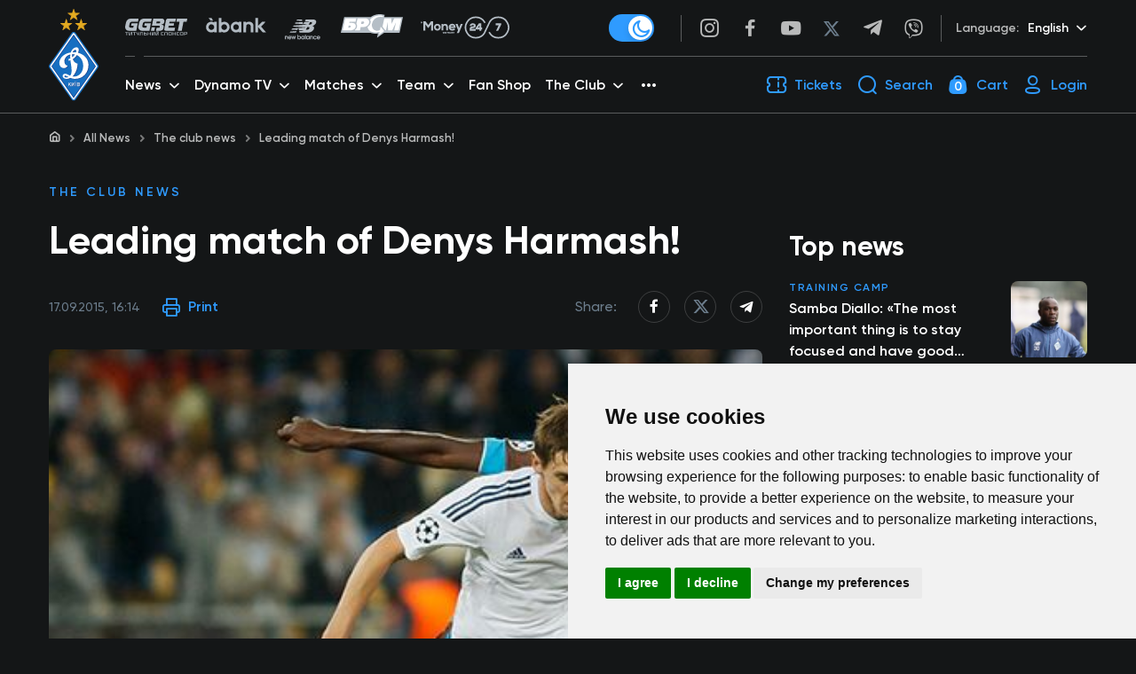

--- FILE ---
content_type: text/html; charset=UTF-8
request_url: https://fcdynamo.com/en/news/liderskiy_ligochempionskiy_match_denisa_garmasha
body_size: 88495
content:
<!DOCTYPE html>
<html lang="en">
<head>
    <meta charset="UTF-8">
    <meta name="viewport" content="width=device-width, initial-scale=1, shrink-to-fit=no">
    <meta http-equiv="X-UA-Compatible" content="ie=edge">
    <title>Leading match of Denys Harmash!          - FC Dynamo Kyiv official website             </title>
    
    <meta name="description" content="The White-Blues first Champions League game of the season was really special for FC Dynamo Kyiv midfielder Denys Harmash.">
    <meta name="keywords" content=""/>
    <meta property="og:type" content="website"/>
    <meta property="og:url" content="https://fcdynamo.com/en/news/liderskiy_ligochempionskiy_match_denisa_garmasha"/>
    <meta property="og:title" content="Leading match of Denys Harmash!   - FC Dynamo Kyiv official website     "/>
    <meta property="og:description" content="The White-Blues first Champions League game of the season was really special for FC Dynamo Kyiv midfielder Denys Harmash."/>
    <meta property="og:image" content="/img/img/720889dd-2839-4979-92b3-1b67b6198b8a/1442485073-orig.jpg"/>

    <meta name="twitter:card" content="/img/img/720889dd-2839-4979-92b3-1b67b6198b8a/1442485073-orig.jpg" />
    <meta name="twitter:image" content="/img/img/720889dd-2839-4979-92b3-1b67b6198b8a/1442485073-orig.jpg" />

    <link rel="canonical" href="https://fcdynamo.com/en/news/liderskiy_ligochempionskiy_match_denisa_garmasha" />

    <!-- Favicon -->
    <link rel="apple-touch-icon" sizes="180x180" href="/assets/front/favicon/dk-logo-180x180.png">
    <link rel="icon" type="image/png" sizes="32x32" href="/assets/front/favicon/dk-logo-32x32.png">
    <link rel="icon" type="image/png" sizes="16x16" href="/assets/front/favicon/dk-logo-16x16.png">
    <link rel="manifest" href="/assets/front/favicon/site.webmanifest">
    <link rel="mask-icon" href="/assets/front/favicon/safari-pinned-tab.svg" color="#5bbad5">
    <meta name="msapplication-TileColor" content="#da532c">
    <meta name="theme-color" content="#ffffff">

    <!-- Main Stylesheets -->
    <!-- Bootstrap CSS -->
<link rel="stylesheet" href="/assets/front/css/iziToast.min.css">

<link href="/assets/front/css/bootstrap-4_0_0/css/bootstrap.min.css" rel="stylesheet" />
<!-- Slick CSS -->
<link rel="stylesheet" type="text/css" href="/assets/front/js/slick/slick.css"/>

<!--  Datepicker  -->
<link rel="stylesheet" href="/assets/front/css/plugins/datepicker.min.css"/>
<link rel="stylesheet" href="/assets/front/vendors/sweetalert2/sweetalert2.min.css"/>



<link href="/assets/front/js/select2-4-1-0-rc-0/css/select2.min.css" rel="stylesheet" />



<link rel="stylesheet" href="/assets/front/css/main.css?v=1769217974" />
<link rel="stylesheet" href="/assets/front/css/404.css" />
    <link rel="stylesheet" href="/assets/front/css/home.css" />

<link rel="stylesheet" href="/assets/front/css/fix.css?v=1769217974" />

    <!-- Unique Stylesheets -->
        <link rel="stylesheet" type="text/css" href="/assets/front/js/lightGallery-1_6_12/css/lightgallery.min.css"/>

    <link rel="stylesheet" href="/assets/front/css/news-post.css" />

    <!--[if lt IE 9]>
    <script src="/assets/front/js/ie/html5shiv.min.js"></script>
    <script src="/assets/front/js/ie/respond.min.js"></script>
    <![endif]-->
            <meta name="interkassa-verification" content="c6be9229e80ed29b8d09298ccd8d7c16" />

    <!-- Global site tag (gtag.js) - Google Analytics -->
    <script async src="https://www.googletagmanager.com/gtag/js?id=UA-2209918-6"></script>
    <script>
        window.dataLayer = window.dataLayer || [];
        function gtag(){dataLayer.push(arguments);}
        gtag('js', new Date());

        gtag('config', 'UA-2209918-6');
    </script>
</head>
<body class="news_item header-border-visible"
>

    <!--  PARTNERS LOGO SVG SPRITE SECTION START  -->
<svg display="none">
    <defs>
        <g id="img-arma">
            <g xmlns="http://www.w3.org/2000/svg" clip-path="url(#clip0)"><path fill="#D00042" d="M774.17 183.11C778.92 164.38 783.6 145.63 788.46 126.93C791.05 117 794.02 107.18 796.68 97.2699C799.28 87.5499 801.68 77.7699 804.22 68.0399C805.55 63.0399 808.92 60.7399 814.15 60.7699C830.96 60.8399 847.77 60.7699 864.59 60.7699C871.05 60.7699 873.27 63.0999 873.27 69.5699C873.27 125.223 873.27 180.89 873.27 236.57C873.27 243.27 870.27 246.19 863.44 246.23C853.12 246.277 842.787 246.277 832.44 246.23C824.15 246.23 821.25 243.33 821.25 235.23C821.25 203.17 821.25 171.107 821.25 139.04V133.78L820.11 133.62C818.823 139.353 817.53 145.083 816.23 150.81C814.317 159.19 812.4 167.567 810.48 175.94C807.44 189.333 804.397 202.717 801.35 216.09C799.71 223.33 798.16 230.6 796.35 237.79C795.19 242.4 790.29 246.08 785.14 246.18C776.98 246.34 768.823 246.34 760.67 246.18C758.155 246.099 755.739 245.18 753.806 243.57C751.873 241.959 750.534 239.749 750 237.29C747.31 225.7 745 214.03 742.3 202.44C739.05 188.44 735.54 174.51 732.23 160.53C730.85 154.74 729.73 148.9 728.44 143.1C727.919 140.173 726.905 137.356 725.44 134.77V140.09C725.44 171.477 725.44 202.873 725.44 234.28C725.44 243.12 722.31 246.23 713.44 246.28C703.953 246.28 694.467 246.28 684.98 246.28C675.5 246.28 672.18 242.91 672.21 233.28C672.27 216.28 672.42 199.39 672.44 182.45C672.44 147.73 672.44 113 672.44 78.2799C672.385 74.3512 672.683 70.4254 673.33 66.5499C674.01 62.8799 676.81 60.8899 680.57 60.8799C698.38 60.8199 716.19 60.7699 734 60.8799C738.35 60.8799 741.12 63.8199 742.17 67.7799C748 89.8699 753.67 112 759.4 134.09C763.167 148.65 766.963 163.203 770.79 177.75C771.379 179.607 772.07 181.429 772.86 183.21L774.17 183.11Z"/><path fill="black" d="M270.56 244.29C256.75 244.29 242.94 244.05 229.13 244.39C220.67 244.59 214.82 240.78 210.41 234.18C197.343 214.593 184.343 194.973 171.41 175.32C157.197 153.887 143.027 132.447 128.9 111C123.35 102.55 117.9 94 112.49 85.4799C108.7 79.5399 109.14 72.6899 113.02 66.8499C122.59 52.4899 131.92 37.9799 141.43 23.5899C145.53 17.3699 149.747 11.2299 154.08 5.16994C159.08 -1.83006 163.53 -1.66006 168.26 5.40994C182.65 26.9199 197.13 48.4099 211.44 69.9399C228.59 95.7899 245.57 121.75 262.7 147.61C277.993 170.71 293.327 193.773 308.7 216.8C312.56 222.6 316.54 228.35 319.97 234.4C321.13 236.4 321.72 239.77 320.81 241.68C320.08 243.21 316.7 244.17 314.49 244.2C299.85 244.39 285.2 244.29 270.56 244.29Z"/><path fill="#D00042" d="M963.36 60.7999C973.85 60.7999 984.36 60.7999 994.82 60.7999C1001.29 60.7999 1004.9 63.4999 1005.96 69.7999C1007.32 77.9299 1007.96 86.1699 1009.19 94.3299C1010.49 103.15 1012.19 111.91 1013.49 120.73C1015.11 131.35 1016.63 141.983 1018.06 152.63C1020.19 168.49 1022.06 184.38 1024.32 200.23C1025.92 211.49 1027.9 222.71 1029.74 233.94C1031.16 242.61 1028.23 246.17 1019.53 246.2C1010.04 246.2 1000.55 246.2 991.07 246.2C982.62 246.2 979.17 243.28 978.3 234.88C977.3 225.65 976.68 216.39 976.15 207.12C975.79 200.71 972.61 197.05 966.07 196.48C958.07 195.79 952.21 197.57 951.59 204.67C950.82 213.41 949.59 222.13 949.27 230.89C948.81 242 944.88 246.21 933.82 246.21C924.67 246.21 915.51 246.21 906.36 246.21C899.36 246.21 896.86 244 897.31 236.9C897.75 229.99 899.14 223.15 900.04 216.28C901.13 207.94 902.04 199.57 903.22 191.28C906.05 171.98 909.1 152.72 911.89 133.42C913.83 120 915.39 106.54 917.29 93.1199C918.51 84.4699 919.82 75.8199 921.55 67.2699C922.55 62.5499 926.19 60.7499 930.91 60.7799C941.73 60.8399 952.55 60.7999 963.36 60.7999ZM964 86.7299L963 86.6599C962.73 88.3599 962.36 90.0499 962.21 91.7599C961.69 97.8499 961.42 103.98 960.72 110.05C959.72 118.86 958.18 127.62 957.29 136.44C956.23 146.96 955.65 157.53 954.78 168.07C954.46 171.96 956.6 174.84 960.44 175.37C969.89 176.65 972.96 172.98 971.73 163.37C969.87 148.99 968.61 134.53 967.17 120.1C966.06 109 965.06 97.8699 964 86.7299Z"/><path fill="#D00042" d="M436.24 60.7999C446.55 60.7999 456.87 60.7999 467.19 60.7999C475.05 60.8499 478.66 64.2999 479.62 72.0799C481.27 85.5299 482.95 98.9799 484.84 112.4C487.02 127.91 489.48 143.4 491.73 158.88C493.47 170.81 494.94 182.79 496.79 194.7C498.79 207.7 501.06 220.7 503.37 233.7C504.8 241.7 501.37 246.19 493.1 246.25C483.62 246.31 474.1 246.34 464.65 246.25C455.55 246.16 451.49 241.68 451.41 233.32C451.31 223.64 449.72 213.94 448.25 204.32C447.19 197.32 443.17 195.48 433.62 196.52C427.44 197.19 425.14 200.01 424.62 206.26C423.79 216.63 422.71 226.99 421.46 237.31C420.79 242.85 416.89 246.13 411.17 246.2C400.52 246.33 389.87 246.37 379.22 246.2C372.09 246.08 369.61 243.08 370.46 236.11C372.22 221.68 373.92 207.24 375.89 192.84C378.05 176.987 380.36 161.163 382.82 145.37C384.91 131.84 387.34 118.37 389.43 104.83C391 94.7099 392.26 84.5499 393.69 74.4099C393.899 72.2442 394.29 70.0999 394.86 67.9999C396.29 63.4799 399.11 60.6799 404.29 60.7299C414.94 60.8699 425.59 60.7999 436.24 60.7999ZM437.73 86.9999L436.48 86.7699C435.9 88.7699 434.98 90.7699 434.81 92.7699C434.27 99.1999 434.14 105.67 433.63 112.1C432.963 121.007 432.143 129.903 431.17 138.79C430.17 148.6 428.64 158.38 427.88 168.21C427.53 172.85 431.59 175.56 437.27 175.44C442.74 175.32 444.82 173.63 444.58 168.37C444.27 161.29 443.39 154.23 442.79 147.15C441.09 127.09 439.403 107.04 437.73 86.9999Z"/><path fill="#D00042" d="M525.59 153.15C525.59 126.737 525.59 100.33 525.59 73.9299C525.59 63.6399 528.39 60.7899 538.45 60.7899C563.077 60.7899 587.703 60.7899 612.33 60.7899C621.225 60.7664 629.848 63.8508 636.71 69.5099C643.24 74.7499 646.08 82.3099 646.28 90.0999C646.82 111.18 646.76 132.28 646.37 153.37C646.05 170.63 631.37 181.9 616.62 182.37C607.81 182.67 598.98 182.28 590.16 182.5C581.34 182.72 579.22 185.88 579.42 193.19C579.8 206.96 579.56 220.76 579.51 234.54C579.51 242.32 575.68 246.13 567.87 246.19C557.72 246.25 547.56 246.19 537.41 246.19C529.3 246.19 525.67 242.61 525.62 234.3C525.53 219.52 525.62 204.74 525.62 189.96L525.59 153.15ZM579.54 121.67C579.54 132.67 579.34 143.61 579.71 154.56C579.78 156.74 581.71 160.2 583.4 160.67C585.59 161.26 588.86 159.96 590.86 158.42C592.15 157.42 592.43 154.56 592.44 152.53C592.55 132.92 592.52 113.32 592.44 93.7199C592.558 91.8999 592.344 90.0737 591.81 88.3299C590.55 85.1299 588.66 82.2699 584.48 82.9499C580.3 83.6299 579.41 86.5299 579.48 90.2699C579.6 100.74 579.54 111.2 579.54 121.67V121.67Z"/><path fill="#D00042" d="M53.41 244.29C38.26 244.29 23.1 244.44 7.96003 244.16C5.29003 244.16 1.72003 242.97 0.320026 241.06C-0.679974 239.72 0.770026 235.83 2.13003 233.73C15.67 212.843 29.3367 192.043 43.13 171.33C47.73 164.41 54.13 160.46 62.73 160.48C90.87 160.53 119 160.48 147.14 160.6C149.56 160.6 153.82 161.68 154.03 162.82C154.601 165.95 154.067 169.18 152.52 171.96C137.547 195.067 122.343 218.03 106.91 240.85C105.64 242.73 102.28 244.1 99.91 244.14C84.38 244.43 68.89 244.29 53.41 244.29Z"/><path fill="black" d="M28.81 280.66C28.7538 282.909 28.0866 285.101 26.88 287C25.681 288.826 23.989 290.276 22 291.18C19.7251 292.213 17.2482 292.726 14.75 292.68C10.2633 292.68 6.72997 291.22 4.14997 288.3C1.56997 285.38 0.266639 281.253 0.239972 275.92V274.24C0.17965 271.22 0.780343 268.223 1.99997 265.46C3.05526 263.071 4.7953 261.049 6.99997 259.65C9.28117 258.252 11.9151 257.537 14.59 257.59C18.73 257.59 22.0633 258.68 24.59 260.86C25.8621 262.004 26.8959 263.388 27.6321 264.932C28.3682 266.477 28.7923 268.151 28.88 269.86H20.67C20.61 267.78 20.0866 266.287 19.1 265.38C17.8283 264.368 16.2205 263.875 14.6 264C13.7122 263.942 12.8251 264.124 12.0328 264.529C11.2406 264.934 10.5727 265.546 10.1 266.3C9.15331 267.833 8.65331 270.277 8.59997 273.63V276.05C8.59997 279.69 9.05664 282.29 9.96997 283.85C10.4604 284.644 11.1634 285.285 11.9994 285.7C12.8353 286.116 13.7708 286.289 14.7 286.2C16.2442 286.309 17.7746 285.846 19 284.9C19.5419 284.34 19.9635 283.675 20.2386 282.945C20.5138 282.216 20.6368 281.438 20.6 280.66H28.81Z"/><path fill="black" d="M92.12 264.44H81.88V292.21H73.65V264.44H63.59V258.09H92.12V264.44Z"/><path fill="black" d="M137.13 280.63V292.21H128.9V258.09H142.52C144.906 258.043 147.271 258.535 149.44 259.53C151.361 260.416 152.983 261.84 154.11 263.63C155.215 265.434 155.787 267.514 155.76 269.63C155.819 271.149 155.527 272.661 154.906 274.049C154.285 275.436 153.352 276.662 152.18 277.63C149.8 279.63 146.533 280.63 142.38 280.63H137.13ZM137.13 274.28H142.52C143.842 274.37 145.147 273.944 146.16 273.09C146.594 272.646 146.929 272.115 147.144 271.533C147.36 270.951 147.45 270.33 147.41 269.71C147.479 268.321 147.022 266.957 146.13 265.89C145.682 265.41 145.136 265.031 144.528 264.781C143.921 264.531 143.267 264.414 142.61 264.44H137.13V274.28Z"/><path fill="black" d="M208.66 285.84H197.39L195.39 292.21H186.6L199.12 258.09H206.85L219.46 292.21H210.63L208.66 285.84ZM199.36 279.49H206.7L203 267.65L199.36 279.49Z"/><path fill="black" d="M268 269.43L273.57 258.09H283L273.45 275L283.25 292.2H273.76L268 280.66L262.25 292.21H252.8L262.58 275.01L253.06 258.09H262.44L268 269.43Z"/><path fill="black" d="M347.55 275.85C347.611 278.9 346.974 281.923 345.69 284.69C344.559 287.139 342.729 289.199 340.43 290.61C338.084 292.011 335.392 292.728 332.66 292.68C329.95 292.728 327.277 292.037 324.93 290.68C322.658 289.32 320.831 287.329 319.67 284.95C318.361 282.286 317.677 279.358 317.67 276.39V274.47C317.607 271.419 318.236 268.393 319.51 265.62C320.641 263.168 322.475 261.107 324.78 259.7C327.147 258.344 329.827 257.63 332.555 257.63C335.283 257.63 337.963 258.344 340.33 259.7C342.624 261.104 344.461 263.143 345.62 265.57C346.914 268.296 347.567 271.282 347.53 274.3L347.55 275.85ZM339.18 274.42C339.18 271.027 338.613 268.453 337.48 266.7C336.98 265.866 336.265 265.181 335.411 264.716C334.556 264.252 333.592 264.025 332.62 264.06C328.493 264.06 326.313 267.153 326.08 273.34V275.85C326.08 279.183 326.637 281.753 327.75 283.56C328.249 284.418 328.973 285.123 329.844 285.599C330.714 286.075 331.699 286.303 332.69 286.26C333.656 286.291 334.612 286.061 335.459 285.595C336.305 285.129 337.01 284.443 337.5 283.61C338.62 281.84 339.19 279.31 339.21 275.99L339.18 274.42Z"/><path fill="black" d="M385.1 292.21V258.09H397.36C401.747 258.09 405.08 258.893 407.36 260.5C408.481 261.277 409.385 262.329 409.985 263.554C410.586 264.779 410.863 266.138 410.79 267.5C410.835 269.094 410.411 270.665 409.57 272.02C408.712 273.309 407.46 274.284 406 274.8C407.629 275.173 409.078 276.099 410.1 277.42C411.077 278.785 411.579 280.432 411.53 282.11C411.53 285.45 410.47 287.97 408.35 289.65C406.23 291.33 403.1 292.18 398.94 292.21H385.1ZM393.33 272.31H397.62C398.976 272.415 400.328 272.063 401.46 271.31C401.856 270.954 402.165 270.512 402.365 270.018C402.564 269.524 402.648 268.991 402.61 268.46C402.663 267.881 402.579 267.297 402.363 266.756C402.148 266.216 401.807 265.734 401.37 265.35C400.171 264.617 398.77 264.285 397.37 264.4H393.37L393.33 272.31ZM393.33 277.7V285.88H398.72C399.943 285.966 401.156 285.611 402.14 284.88C402.543 284.523 402.86 284.079 403.066 283.582C403.272 283.085 403.362 282.547 403.33 282.01C403.33 279.17 401.917 277.74 399.09 277.72L393.33 277.7Z"/><path fill="black" d="M468.76 285.84H457.48L455.48 292.21H446.69L459.21 258.09H467L479.61 292.21H470.78L468.76 285.84ZM459.45 279.49H466.79L463.11 267.65L459.45 279.49Z"/><path fill="black" d="M572.72 278.71H568.83V292.21H560.6V258.09H568.83V271.28H572L578.56 258.09H588.56L579.19 273.84L589.73 292.21H580L572.72 278.71Z"/><path fill="black" d="M653.18 275.85C653.245 278.899 652.613 281.923 651.33 284.69C650.196 287.137 648.367 289.196 646.07 290.61C643.724 292.011 641.032 292.728 638.3 292.68C635.589 292.728 632.917 292.037 630.57 290.68C628.298 289.32 626.471 287.329 625.31 284.95C624.006 282.284 623.322 279.358 623.31 276.39V274.47C623.252 271.419 623.881 268.395 625.15 265.62C626.288 263.169 628.125 261.11 630.43 259.7C632.797 258.344 635.477 257.63 638.205 257.63C640.933 257.63 643.613 258.344 645.98 259.7C648.271 261.105 650.105 263.144 651.26 265.57C652.563 268.293 653.217 271.281 653.17 274.3L653.18 275.85ZM644.82 274.42C644.82 271.027 644.253 268.453 643.12 266.7C642.617 265.866 641.9 265.182 641.044 264.718C640.188 264.254 639.223 264.027 638.25 264.06C634.13 264.06 631.953 267.153 631.72 273.34V275.85C631.72 279.183 632.277 281.753 633.39 283.56C633.908 284.382 634.625 285.061 635.475 285.533C636.324 286.005 637.279 286.255 638.251 286.26C639.223 286.265 640.181 286.025 641.035 285.561C641.89 285.098 642.614 284.427 643.14 283.61C644.26 281.84 644.83 279.31 644.85 275.99L644.82 274.42Z"/><path fill="black" d="M701.54 258.09L709.16 281.83L716.75 258.09H727.58V292.21H719.33V284.21L720.13 267.9L711.88 292.18H706.44L698.17 267.88L698.96 284.21V292.21H690.74V258.09H701.54Z"/><path fill="black" d="M794.78 292.21H786.56V264.44H774.3V292.21H766.07V258.09H794.78V292.21Z"/><path fill="black" d="M852.59 285.84H841.32L839.32 292.21H830.53L843.04 258.09H850.78L863.39 292.21H854.55L852.59 285.84ZM843.28 279.49H850.62L846.94 267.65L843.28 279.49Z"/><path fill="black" d="M927.74 292.21H919.56V278H907.44V292.25H899.21V258.09H907.44V271.63H919.56V258.09H927.74V292.21Z"/><path fill="black" d="M975 292.21H966.79V258.09H975V292.21Z"/><path fill="black" d="M1028.74 292.21V280.21H1024L1018.23 292.21H1009.3L1016.3 277.45C1014.83 276.528 1013.63 275.231 1012.83 273.694C1012.03 272.156 1011.65 270.433 1011.73 268.7C1011.65 267.226 1011.91 265.752 1012.48 264.393C1013.06 263.034 1013.94 261.825 1015.06 260.86C1017.28 259.007 1020.48 258.083 1024.65 258.09H1037V292.21H1028.74ZM1020 269.42C1019.88 270.767 1020.26 272.11 1021.06 273.2C1021.53 273.635 1022.09 273.964 1022.7 274.168C1023.31 274.371 1023.96 274.443 1024.6 274.38H1028.79V264.38H1024.65C1024 264.316 1023.34 264.398 1022.73 264.62C1022.11 264.841 1021.55 265.196 1021.09 265.66C1020.29 266.742 1019.9 268.076 1020 269.42V269.42Z"/></g><defs xmlns="http://www.w3.org/2000/svg"><clipPath id="clip0"><path fill="white" d="M0 0H1036.99V292.68H0z"/></clipPath></defs>
        </g>
        <g id="img-dobrobut">
            <path xmlns="http://www.w3.org/2000/svg" fill="#ce3428" d="M254.68,0c7.64,3.06,15.74,5.32,22.84,9.34,22,12.46,32.73,38.12,25,61-3.1,9.12-8.63,17.55-13.83,25.8-13.89,22-29.23,42.95-50.47,58.64-25.52,18.83-53.29,27.15-84.46,16-20-7.15-35.66-20.42-49.12-36.44-4.59-5.46-9.34-11-12.76-17.18C81.48,98.32,85.6,80.29,97.07,63.66c19.32-28,53.8-31.83,79.47-9.39,1.61,1.4,3.3,2.7,5.44,4.44,2.49-3.37,4.86-6.3,6.94-9.43,6.27-9.41,12.27-19,18.67-28.33A47.41,47.41,0,0,1,232.28,2.42c2.17-.72,4.28-1.61,6.41-2.42Z"/><path xmlns="http://www.w3.org/2000/svg" fill="#2b4872" d="M2598.78,280.68l-92.43.15c-6.42,0-6.43,0-6.43,6.59q0,111.09,0,222.17c0,6.91,0,6.92-7.11,6.92-13.66,0-27.32-.18-41,.1-4.6.09-5.89-1.29-5.88-5.88q.2-111.09.08-222.18c0-8.53.86-7.7-7.82-7.71-28.15,0-56.3-.15-84.44.12-5.23.05-6.53-1.6-6.35-6.52.34-9.64.09-19.3.1-28.95,0-6.66,0-6.67,6.94-6.67h239.33c1.66,0,3.33-.05,5-.08Z"/><path xmlns="http://www.w3.org/2000/svg" fill="#2b4872" d="M2598.78,772.12l-13.48,0c-6.38,0-6.39,0-6.39-6.63q0-24.45,0-48.91v-5.25l-1.16-.47c-1.37,1.54-2.76,3.08-4.12,4.63q-24.14,27.65-48.26,55.28c-2.48,2.83-9.3,4.74-12.15,2.88-1.1-.72-1.58-3-1.59-4.65-.12-14.81-.07-29.62-.07-44.43,0-15.13.1-30.28-.06-45.41-.05-3.8,1-5.2,5-5.21,14.37,0,14.37-.18,14.37,14.25q0,23,0,45.92c0,1.59.15,3.18.3,6.17,5.22-6.07,9.63-11.15,14-16.27,12-14,24.28-27.86,35.78-42.3,4.91-6.17,10.15-9,17.79-7.5Z"/><path xmlns="http://www.w3.org/2000/svg" fill="#2b4872" d="M107.36,828.27c-8.12-6.88-9.89-15.88-9.58-26.06.88-29.71,5.13-59,10.28-88.19,7.39-41.89,10.64-84.1,12.14-126.58,1.2-34.07,3.93-68.09,6.19-102.11,1.63-24.55-1.57-48.59-8.17-72.08-7.87-28-16.91-55.72-25-83.68-7.6-26.19-12.26-52.85-10.42-80.29a152.54,152.54,0,0,1,2-17.33c3.08-16.78,22.55-26.08,37.71-18.19,6.94,3.61,11,10.72,9.61,18.69-7.15,41.07,2,80.06,14.75,118.61.43,1.29,2.7,2.92,4,2.83,7.62-.59,13.65,2.18,18.64,7.72a56.32,56.32,0,0,0,4.13,4.33c6,5.33,11.32,5.84,17.5.89,6.57-5.25,13.44-8.49,22.08-6.78.92.18,2.74-1.11,3.18-2.13,16.78-38.95,30.46-78.55,26.89-122-1.23-15,12.2-24.08,28.21-19.65,11.33,3.14,18.26,11.94,19.16,24,2.49,33.68-4,66-15.61,97.34-7.74,20.89-16.55,41.4-25,62-18.94,46.1-24,93.65-16.81,143,5,34.07,7.08,68.57,12.62,102.53,4.87,29.82,12.55,59.19,19.35,88.68,5.58,24.23,10.45,48.51,9.37,73.54-.16,3.92-1.38,7.79-2.12,11.69-5.21,10-13.87,13.94-24.63,12.85s-17.93-7-20.36-18a33.66,33.66,0,0,1-.29-4.47c1.55-24.1-3.23-47.38-9.61-70.35-8.23-29.68-16-59.41-18.44-90.25-.24-3-.88-6-1.23-8.33-10.5,2.13-20.23,4.23-30,6-2.83.52-3.24,2.08-3.57,4.42-2,14.15-3.92,28.33-6.26,42.42-6.39,38.4-12.89,76.76-12.89,115.87,0,3.26-1,6.53-1.53,9.8-4.76,11.15-15.56,14.18-24,12.94C115.5,831.35,111.47,829.54,107.36,828.27Z"/><path xmlns="http://www.w3.org/2000/svg" fill="#2b4872" d="M705.81,567.4V529.16c0-12.65,0-12.65-12.43-12.65H519.48c-6.71,0-6.72,0-6.72,6.83,0,13-.11,26,.06,38.95,0,3.71-.82,5.32-5,5.25q-21.74-.35-43.47,0c-3.95.06-4.67-1.52-4.66-5q.16-42.94,0-85.89c0-3.65,1-5.05,4.82-4.93,7.48.22,15-.1,22.48.13,3.41.1,5-1.2,6.15-4.34q38-99.86,76.12-199.63c3.14-8.24,6.46-16.43,9.32-24.76,1.21-3.54,3.19-4.39,6.64-4.35,14,.16,28,.21,42,0,3.85-.06,5.47,1.38,6.86,4.8Q679.24,354.76,724.51,466c1.76,4.35,3.85,6.19,8.66,5.9,7.14-.42,14.32,0,21.48-.14,3-.05,4.13,1,4.13,4-.08,29.29,0,58.59-.17,87.88,0,1.26-1.7,3.58-2.63,3.59C739.52,567.46,723.06,567.4,705.81,567.4Zm-33.57-96L607.12,302.88l-1.4.28L546,471.42Z"/><path xmlns="http://www.w3.org/2000/svg" fill="#2b4872" d="M905.08,235.36c38.13.08,73.07,9.79,103,34.28,72.43,59.14,65.62,175.23-13.18,225.57-29.66,18.95-62.39,26.13-97.15,24.86-35.46-1.3-67.8-12-95.49-34.56-77.7-63.43-63.38-188.47,26.47-233.17C852.85,240.37,878.37,235.33,905.08,235.36Zm.5,238.38c17.13.08,33.52-3.11,48.7-11.2,59.41-31.63,58.83-106,30.6-143.55-17.47-23.22-41.42-34.46-69.77-36.78-30.19-2.48-57.82,4.38-80.18,25.85-32.73,31.44-37.2,89.67-9.94,127.28C844.78,462.64,872.81,473.34,905.58,473.74Z"/><path xmlns="http://www.w3.org/2000/svg" fill="#2b4872" d="M1681.08,520.28c-40.07-.65-78.12-12.82-108.78-42.68-73.52-71.6-46.17-197.19,50.88-231.78,49.15-17.53,98.59-15.85,144.28,10.73,49.6,28.85,73.08,74,69.26,131.11-3.65,54.49-32.09,93.68-81.24,117.52C1732.75,516.21,1708.34,520.12,1681.08,520.28Zm2.86-46.52c54.57.91,94.66-37.37,97.76-86.75,1.85-29.42-5.07-56-26.14-77.47-33.49-34.17-96.89-37.47-135.09-7.42-38,29.89-46,92.84-16.63,133.24C1623.53,462.46,1651.36,473.24,1683.94,473.76Z"/><path xmlns="http://www.w3.org/2000/svg" fill="#2b4872" d="M1138.16,346.93c2.75.12,4.87.29,7,.3,20.32.12,40.66-.38,60.95.45,25.11,1,48,8.8,67.22,25.72,36.55,32.17,36,104.71-20.43,131.88a115.38,115.38,0,0,1-50.27,11.19c-37.64.13-75.28,0-112.91.14-4.66,0-5.44-1.67-5.44-5.8q.15-133,0-266.09c0-4.35.89-6,5.72-6q90.93.24,181.86,0c4.5,0,5.66,1.38,5.55,5.68-.29,10.31-.32,20.64,0,31,.14,4.51-1.42,5.58-5.7,5.56-42.3-.14-84.6-.08-126.91-.08-6.61,0-6.63,0-6.63,6.42q0,27,0,53.92Zm0,84.57c0,12.47.16,24.94-.08,37.4-.08,4.24,1,5.82,5.52,5.74,15.8-.27,31.62.21,47.41-.25a80.54,80.54,0,0,0,20.6-3.15c19-5.67,30.32-20.65,30.63-39.15s-9.38-32.63-27.49-39c-5-1.76-10.29-3.28-15.5-3.45-19.11-.61-38.24-.58-57.36-.9-3.34,0-3.76,1.7-3.75,4.39C1138.2,405.9,1138.17,418.7,1138.16,431.5Z"/><path xmlns="http://www.w3.org/2000/svg" fill="#2b4872" d="M1908.86,346.91c2.66.13,4.78.31,6.9.32,20.48.13,41-.39,61.44.49,25.12,1.08,48,8.94,67.12,26,35.93,31.91,35.57,103.37-19.33,130.87a114.6,114.6,0,0,1-51.61,11.9c-37.64.15-75.28,0-112.92.15-4.56,0-5.5-1.46-5.49-5.7q.16-133.3,0-266.62c0-4.45,1.32-5.57,5.65-5.56q90.95.2,181.88,0c4.41,0,5.74,1.21,5.61,5.62q-.45,15.47,0,31c.13,4.39-1.18,5.65-5.6,5.63-42.3-.15-84.61-.09-126.91-.09-6.73,0-6.74,0-6.74,6.82v59.26Zm0,84.6c0,12.47.15,24.94-.09,37.4-.08,4.25,1,5.81,5.52,5.73,15.8-.27,31.63.34,47.41-.29a83.23,83.23,0,0,0,23.39-4.18c17.79-6.11,27.8-20.88,27.8-39.07,0-17.92-9.46-31.48-27-37.86-5.1-1.85-10.6-3.44-16-3.62-19.1-.64-38.23-.59-57.35-.91-3.36,0-3.75,1.73-3.74,4.4C1908.9,405.91,1908.87,418.71,1908.87,431.51Z"/><path xmlns="http://www.w3.org/2000/svg" fill="#2b4872" d="M1320.26,377.6V245.32c0-6.49,0-6.5,6.53-6.5q50.2,0,100.4,0c24.48,0,47,6.09,64.89,23.7,23.58,23.13,28.34,51.57,19.63,82-8.49,29.62-30.43,46.09-59.78,52.67-9.64,2.16-19.78,2.47-29.73,2.79-13.64.45-27.3.11-41,.12-7.16,0-7.17,0-7.17,7,0,34.44-.09,68.88.1,103.32,0,4.7-1.08,6.33-6,6.22q-21-.51-42,0c-5,.11-6-1.56-6-6.24C1320.33,466.12,1320.26,421.86,1320.26,377.6Zm53.82-58.44q0,17.22,0,34.44c0,2.27,0,4.42,3.22,4.38,16-.22,32,.47,47.91-.84,15.12-1.24,27.5-8.25,32.59-23.86,8.23-25.18-3.81-45.62-29.69-50.83a31.42,31.42,0,0,0-5.42-.82c-15-.31-30-.47-44.92-.82-3.4-.08-3.72,1.76-3.71,4.4C1374.11,296.53,1374.08,307.84,1374.08,319.16Z"/><path xmlns="http://www.w3.org/2000/svg" fill="#2b4872" d="M2114.72,472.17c2.12,1.22,3.62,2.12,5.16,3,12.85,7.1,26.38,11.41,41.19,8.36,11.66-2.4,20.09-9.22,24.89-20.31a10.41,10.41,0,0,0-.6-10.28q-42.75-74.21-85.22-148.58-17.25-30.12-34.52-60.23c-.8-1.4-1.45-2.88-2.45-4.87,2-.17,3.43-.4,4.84-.4,15.32,0,30.65.08,46-.08,3.44,0,5.33,1.14,7.08,4.13q44,75.21,88.23,150.3c.92,1.56,1.91,3.07,3.34,5.36,1-2,1.8-3.4,2.47-4.82q35.1-74.54,70.09-149.13c2-4.37,4.38-6.05,9.35-5.91,14,.39,28,.13,42,.13h5.91a43.53,43.53,0,0,1-1.49,4.37Q2287.08,355,2233.08,466.67c-4.71,9.71-10.47,18.94-16,28.22-13.33,22.32-33.83,32.2-59.12,33.14-13.42.49-26.57-1.27-39.1-6.63-3.4-1.45-4.72-3.42-4.66-7.16.2-12.31.06-24.63.09-36.95C2114.29,475.85,2114.52,474.41,2114.72,472.17Z"/><path xmlns="http://www.w3.org/2000/svg" fill="#95c14e" d="M107.36,828.27c4.11,1.27,8.14,3.08,12.34,3.7,8.39,1.24,19.19-1.79,24-12.94,1.95.23,3.94.83,5.85.63,17.53-1.78,35-4,52.58-5.48,8.41-.72,16.93-.22,25.4-.27,2.43,10.93,9.58,16.85,20.36,18S267.26,829,272.47,819c1.51,1.07,2.86,2.53,4.53,3.14,19.53,7.05,39.11,14,58.68,21a27.71,27.71,0,0,1,2.73,1.22c9.13,4.27,12.22,10.85,9,19.23-3.43,9-12.55,13.85-21.32,10.8-7.52-2.63-14.73-6.14-22.19-9-39.6-15.14-80.6-17.91-122.38-13.68-38.84,3.93-76.73,13.14-114.93,20.67-15.18,3-30.45,5.57-45.7,8.19a16.24,16.24,0,0,1-16.34-6.48c-3.81-5-6.1-10.67-3.38-17.24,2.08-5,6-7.05,11.06-8.11,31.11-6.47,62.18-13.12,93.26-19.72A11.65,11.65,0,0,0,107.36,828.27Z"/><path xmlns="http://www.w3.org/2000/svg" fill="#2b4872" d="M966.51,770v24.6c0,7.65-.13,15.3,0,23,.08,3.37-.9,4.92-4.5,4.67a76.36,76.36,0,0,0-10.48,0c-3.64.25-4.47-1.41-4.46-4.71q.11-69.37,0-138.74c0-2.33-.33-4.84,3.33-4.74,15,.4,30.09-.6,44.85,1.34,36.79,4.83,45,35.57,39.08,61.9-6.17,27.61-34.89,43.09-62.61,34.32C970.42,771.18,969,770.78,966.51,770Zm0-47.94v21c0,10.39,0,10.39,10.24,12.61,19.46,4.23,36.09-7.19,38.87-26.69,3-20.67-9.23-36.07-29.68-37.34-5-.31-10,0-15-.22-3.58-.17-4.57,1.35-4.5,4.71C966.63,704.79,966.52,713.45,966.51,722.1Z"/><path xmlns="http://www.w3.org/2000/svg" fill="#2b4872" d="M1968,770v8c0,13.14-.11,26.29.07,39.43.05,3.67-1.08,5.14-4.83,4.87s-7.36.23-11-.24c-1.32-.17-2.67-2-3.52-3.37-.52-.85-.12-2.27-.12-3.43V681c0-6.92,0-7,7.15-6.9,13.63.26,27.43-.54,40.86,1.26,35.3,4.74,45.09,33,39.4,60.84-5.75,28.16-34.08,44.1-61.69,35.76Zm0-48.13v19.46c0,12.13,1.62,13.88,13.91,14.89a52.9,52.9,0,0,0,5.49.17c16.65-.38,28.73-12.77,29.93-30.68,1.18-17.53-9.22-31.33-25.79-33.57-6.07-.82-12.3-.35-18.44-.73-3.82-.24-5.33.93-5.19,5C1968.25,704.91,1968.05,713.4,1968.05,721.89Z"/><path xmlns="http://www.w3.org/2000/svg" fill="#2b4872" d="M658.13,772.14c-9.16,0-18.32.2-27.47-.09-4.27-.13-5.57,1.39-5.27,5.45s-.09,8,.11,12c.17,3.33-.84,4.65-4.45,4.72-14.87.29-14.87.41-14.87-14.3,0-7,.1-14,0-21-.06-3,.76-4.94,4.17-4.47,3.61.51,4.84-1.8,6.15-4.52,11.65-24.31,23.53-48.51,35-72.92,2.08-4.43,4.89-4.82,9-5s5.4,1.94,6.79,5.06c10.74,24.18,21.65,48.28,32.39,72.46,1.41,3.16,2.84,5.38,6.85,5.1,1-.08,3.14,2,3.16,3,.24,11,.12,22,.18,33,0,2.56-1,3.7-3.59,3.48a2.8,2.8,0,0,0-.5,0c-15.13.72-15.1.72-15.15-14.39,0-8.34.88-7.53-7.42-7.57S666.46,772.14,658.13,772.14ZM634.75,754h46.39l-23-50.65C650.08,720.84,642.58,737,634.75,754Z"/><path xmlns="http://www.w3.org/2000/svg" fill="#2b4872" d="M1340.2,722.31c1.58,1,2.53,1.64,3.53,2.19,8.37,4.55,12.77,11.47,12.41,21.1-.36,9.91-4.4,18-13.63,22.1a49.57,49.57,0,0,1-17.25,4.2c-12.79.63-25.63.13-38.44.3-3.45,0-4.62-1.05-4.61-4.55q.16-44.42,0-88.83c0-3.75,1.22-4.89,4.89-4.82,11.32.19,22.67-.37,34,.26,6.19.34,12.75,1.43,18.33,4,17.54,8,19.51,30,4.18,41.61C1342.65,720.53,1341.72,721.19,1340.2,722.31Zm-25.88,32.59c4.59-.56,9.3-.66,13.75-1.79,5-1.26,7.7-5,8.11-10.21a9.5,9.5,0,0,0-7-10.35,54,54,0,0,0-15.54-2.95c-14.14-.24-11.51-2-11.82,11.12,0,.49,0,1,0,1.49C1301.87,754.43,1301.87,754.43,1314.32,754.9Zm-1.59-38c4.25-.57,8.63-.67,12.72-1.82,5.8-1.63,8.32-5.85,8.3-12.12,0-5.58-3.49-8.51-8.27-9.87a45.42,45.42,0,0,0-10.77-1.58c-12.84-.42-12.85-.32-12.84,12.66v1.49C1301.87,716.48,1301.87,716.48,1312.73,716.94Z"/><path xmlns="http://www.w3.org/2000/svg" fill="#2b4872" d="M1104.11,722.18c0-28.45,22.34-50,51.77-50,30.93,0,53.11,21,53,50.25-.1,30.79-21.66,51.7-53.25,51.64C1125.65,774,1104.1,752.3,1104.11,722.18Zm51.7,34.25c20.4-.09,33.24-13.36,33.11-34.22-.12-18.65-14.35-32.69-33.11-32.66-18.49,0-32,14.07-31.82,33C1124.2,743.1,1136.8,756.51,1155.81,756.43Z"/><path xmlns="http://www.w3.org/2000/svg" fill="#2b4872" d="M772.39,722.5c-.09-28.76,22.21-50.37,52-50.35,30.57,0,52.87,21.06,52.91,49.94,0,30.7-21.57,51.88-53,51.95C794.22,774.1,772.48,752.49,772.39,722.5Zm51.4,33.93c20.45.06,33.43-13.1,33.45-33.9,0-18.82-14.33-33-33.33-33-18.29,0-31.62,13.83-31.61,32.69C792.32,742.76,804.86,756.37,823.79,756.43Z"/><path xmlns="http://www.w3.org/2000/svg" fill="#2b4872" d="M1503,772.14c10.87-14.13,17.57-29.6,32.28-39.37-2.28-1.25-4.13-2.23-5.94-3.27-18-10.36-19.6-33.63-3.21-46.39a42.16,42.16,0,0,1,25.5-8.92c11.48-.26,23,0,34.47-.17,3.14,0,4.45.91,4.44,4.23q-.13,44.94,0,89.87c0,3-1.12,4-4.11,4.08-15.29.63-15.29.7-15.29-14.28,0-5.83-.15-11.66,0-17.48.12-3.34-1.21-4.21-4.38-4.24-10.81-.11-19.48,3.92-25.62,12.86q-6.49,9.47-12.46,19.28c-1.65,2.72-3.48,4-6.78,3.87C1516.18,772,1510.36,772.14,1503,772.14Zm68.1-65.71h0c0-3.66-.09-7.32,0-11,.08-2.61-.65-4.11-3.61-4-6.31.26-12.66,0-18.93.66-8.65.89-13.18,5.45-13.5,12.64-.35,7.74,4.4,14.12,12.71,15.36,6.69,1,13.58.74,20.38.7,1,0,2.67-1.84,2.77-2.94C1571.34,714.09,1571.13,710.25,1571.13,706.43Z"/><path xmlns="http://www.w3.org/2000/svg" fill="#2b4872" d="M2353.16,674.1c6.17,0,11.5-.22,16.77.19,1.05.08,2.68,2.58,2.72,4,.24,9.65.3,19.31,0,29-.1,4.09,1.14,5.53,5.34,5.45q18.74-.35,37.48,0c4.25.08,5.42-1.44,5.31-5.49-.25-9.15.19-18.32-.18-27.46-.2-4.8,1.58-6.16,6-5.73a51.9,51.9,0,0,0,9,0c3.6-.28,4.51,1.33,4.5,4.67q-.13,44.44,0,88.9c0,3.43-1.08,4.56-4.58,4.62-14.82.26-14.82.37-14.82-14.3,0-7.83-.12-15.65.05-23.47.07-3.29-1.15-4.33-4.36-4.3q-19.74.2-39.49,0c-3.37,0-4.25,1.31-4.21,4.43.13,10.82-.09,21.65.11,32.46.07,3.8-.94,5.2-5,5.21-14.68,0-14.68.16-14.68-14.49V674.1Z"/><path xmlns="http://www.w3.org/2000/svg" fill="#2b4872" d="M209.53,291.31c-1,9-2,20.92-3.88,32.72a22.7,22.7,0,0,1-34.16,15.86c-12.19-7.11-18.71-18.23-20.63-32a118.91,118.91,0,0,1-.93-17.9A21.87,21.87,0,0,1,159,271.94a8.48,8.48,0,0,0,2.76-4.84c3.66-19,23.29-26.58,38.56-14.71,4.41,3.44,7.16,7.83,7.54,13.51C208.36,273.36,208.84,280.83,209.53,291.31Z"/><path xmlns="http://www.w3.org/2000/svg" fill="#2b4872" d="M2186.73,755.54c1.55,11,.29,13-9.84,16.91s-17.75,1.43-23-6.61c-7.32,2.66-14.25,6-21.57,7.62-12.1,2.59-23-3.57-27.26-14.19-4.58-11.3-1.35-23.85,9.57-30,9.61-5.45,20.34-8.91,30.58-13.22,4.34-1.82,9.82-1.83,8.87-9.4-1.09-8.69-3.83-13.65-11-15.29-9.83-2.26-18.85.16-27,5.69-3.54,2.39-6.66,5.4-10.68,8.72,0-6.93-.14-13.29.12-19.63.05-1.2,1.54-2.48,2.59-3.49,12.49-12,38.24-14.18,52.65-4.45,7.7,5.2,12.05,12.62,12.35,21.73.52,16,.33,31.92.44,47.88,0,2.33-.08,4.66.09,7,.33,4.64,2.31,5.88,6.58,4.1C2182.3,758,2184.28,756.79,2186.73,755.54Zm-32.84-31.7c-10,3.34-19.06,6.12-26.2,12.77-6.67,6.22-6,16.41,1.18,21.19,6.7,4.47,20.1,1.61,24.33-5.24a4.57,4.57,0,0,0,.66-2.34C2153.91,741.76,2153.89,733.3,2153.89,723.84Z"/><path xmlns="http://www.w3.org/2000/svg" fill="#2b4872" d="M1819.66,674.07V686c0,7.82.1,15.65,0,23.47-.05,3.11,1.3,4,4.22,3.91,7.71-.39,12.47-5.07,16.14-11.11,3.45-5.69,6.47-11.64,9.86-17.36,4.71-7.95,11.91-11.18,21-10.89,2.81.08,4.38.65,4.24,3.88-.19,4.28,0,8.58,0,13.83-9.73-2.1-12.59,4.85-15.92,11-4,7.4-8.08,14.63-18,17.91,14.81,6.34,20.17,19,26.59,30.77,3.55,6.52,7,13.11,10.92,20.59-7.33,0-13.59.17-19.82-.15-1.12-.06-2.46-2-3.16-3.31-4-7.68-7.76-15.47-11.69-23.17-3.08-6-6.89-11.55-13.37-14.3-3.09-1.31-6.53-1.79-11-3v9.5c0,10-.11,20,0,30,0,3.45-1.14,4.81-4.62,4.57a62.87,62.87,0,0,0-10,0c-4,.35-5.08-1.27-5.06-5.13.15-23.81.07-47.61.07-71.41,0-5.83.11-11.65,0-17.48-.07-2.93.87-4.26,4-4.15C1809,674.19,1814,674.07,1819.66,674.07Z"/><path xmlns="http://www.w3.org/2000/svg" fill="#2b4872" d="M458.63,748.52c8.81,2.69,17.48,6.45,26.49,7.71,6.61.92,13.82-.88,20.5-2.52,5.27-1.29,8-5.62,8-11.32,0-5.48-3.1-9.26-7.78-10.41a119,119,0,0,0-21.55-3c-4.09-.24-5.53-1.29-5.38-5.45.38-11.41-1.35-9.32,9.83-10.17A88.39,88.39,0,0,0,504,711.09c4.95-1.28,7.83-4.84,7.75-10.3s-3.6-8.13-8.16-9.43c-11.68-3.35-23.08-1.79-34.17,2.74-2.45,1-4.86,2.1-8.35,3.62,0-5.49-.19-10.35.14-15.19.07-1.06,1.78-2.35,3-2.95,16.77-8.13,34-10.46,51.65-3.15,9.25,3.83,15.59,10.32,15.58,21.08S525.92,715.28,516,719a13.35,13.35,0,0,0-1.65,1c1.59.78,2.88,1.39,4.14,2,9.45,4.89,15.23,12.13,15.24,23.24S528.27,764.4,518.39,769c-13.35,6.2-27.41,6.19-41.61,3.7-1.64-.29-3.26-.68-4.87-1.1C457.63,767.9,454.58,762.27,458.63,748.52Z"/><path xmlns="http://www.w3.org/2000/svg" fill="#2b4872" d="M2257.73,772.14v-98c5.61,0,10.91-.16,16.18.14,1,.06,2.52,1.8,2.76,3,.45,2.24.15,4.63.15,7,0,27.42-.11,54.84.11,82.26,0,4.7-1.45,6.13-5.95,5.77C2266.72,771.88,2262.41,772.14,2257.73,772.14Z"/><path xmlns="http://www.w3.org/2000/svg" fill="#2b4872" d="M1422.85,674c.9-1.74,1.8-3.47,2.72-5.2,1.85-3.48,4.2-6.79,5.45-10.48,1.56-4.59,2.2-8.86-4.12-11.65-5.43-2.4-7.07-9.13-5.42-15.22a13.72,13.72,0,0,1,11.17-10.09c5.58-.7,10.58,2.28,13.6,8.13C1455,646.51,1443.43,670.21,1422.85,674Z"/><path xmlns="http://www.w3.org/2000/svg" fill="#2b4872" d="M2251.29,663.55a10.09,10.09,0,1,1,.3-20.17,10.09,10.09,0,1,1-.3,20.17Z"/><path xmlns="http://www.w3.org/2000/svg" fill="#2b4872" d="M2292.94,653.34a10.12,10.12,0,1,1-10.1-10A9.81,9.81,0,0,1,2292.94,653.34Z"/>
        </g>
        <g id="img-favbet">
            <path xmlns="http://www.w3.org/2000/svg" fill="#005" d="M0 0H31.68V24.37H0z"/><path xmlns="http://www.w3.org/2000/svg" fill="#ff0068" d="M10.82,11.13H21L15.88,2.21ZM9.38,20.06h6.5l-5.06-8.93H4.32Zm6.5,0h6.5l5.07-8.93H21Z"/><path xmlns="http://www.w3.org/2000/svg" fill="#005" d="M31.7 0H171.25V24.37H31.7z"/><path xmlns="http://www.w3.org/2000/svg" fill="#ff0068" d="M53.87 11.62L43.16 11.62 43.16 8.52 56.1 8.52 56.1 4.23 36.95 4.23 36.95 20.2 43.16 20.2 43.16 15.91 53.87 15.91 53.87 11.62z"/><path xmlns="http://www.w3.org/2000/svg" fill="#ff0068" d="M87.38 14.86L81.7 4.23 74.58 4.23 83.8 20.2 90.87 20.2 100.09 4.23 93.06 4.23 87.38 14.86z"/><path xmlns="http://www.w3.org/2000/svg" fill="#ff0068" d="M119.72,12.09a3.76,3.76,0,0,0,2.38-3.43c0-2.63-2.21-4.43-6.57-4.43h-14v16h14.34c4.68,0,6.75-1.85,6.75-4.52C122.6,14.19,121.7,12.83,119.72,12.09Zm-12.16-4h6.92a1.22,1.22,0,1,1,0,2.42h-6.92ZM115,16.37h-7.42V14H115a1.22,1.22,0,1,1,0,2.42Z"/><path xmlns="http://www.w3.org/2000/svg" fill="#ff0068" d="M131.51 13.95L142.19 13.95 142.19 10.48 131.51 10.48 131.51 8.52 143.32 8.52 143.32 4.23 125.3 4.23 125.3 20.2 143.6 20.2 143.6 15.91 131.51 15.91 131.51 13.95z"/><path xmlns="http://www.w3.org/2000/svg" fill="#ff0068" d="M145.91 4.23L145.91 8.52 152.87 8.52 152.87 20.2 159.15 20.2 159.15 8.52 166.11 8.52 166.11 4.23 145.91 4.23z"/><path xmlns="http://www.w3.org/2000/svg" fill="#ff0068" d="M63.07,4.23l-9.21,16h6.59l1.25-2.35h9.85l1.24,2.35h6.87l-9.22-16Zm.83,9.47,2.72-5.14,2.73,5.14Z"/>
        </g>
        <g id="img-favbet-vertical">
            <path xmlns="http://www.w3.org/2000/svg" fill="#000077" d="M38.5 110.6H82.1V94.8999H18V147.6H38.5V134H69V120.2H38.5V110.6Z"/><path xmlns="http://www.w3.org/2000/svg" fill="#000077" d="M106.1 127.5L115.8 109.2L125.5 127.5H106.1ZM104.1 94.8999L73.7 147.6H95.5L99.7 139.6H132L136.2 147.6H158.9L128.4 94.8999H104.1V94.8999Z"/><path xmlns="http://www.w3.org/2000/svg" fill="#000077" d="M209.4 94.8999L190.6 130L171.8 94.8999H148.3L178.8 147.6H202.1L232.6 94.8999H209.4Z"/><path xmlns="http://www.w3.org/2000/svg" fill="#000077" d="M283 134.8H257.9V126.8H283C285.6 126.8 287.5 128.5 287.5 130.8C287.5 133.2 285.6 134.8 283 134.8ZM281.3 107.7C283.9 107.7 285.8 109.4 285.8 111.7C285.8 114 283.9 115.7 281.3 115.7H257.9V107.7H281.3ZM298.7 120.9C304 118.3 306.6 114.2 306.6 109.5C306.6 100.8 299.3 94.8999 284.9 94.8999H238V147.7H285.9C301.3 147.7 308.2 141.6 308.2 132.8C308.2 127.8 305.2 123.3 298.7 120.9Z"/><path xmlns="http://www.w3.org/2000/svg" fill="#000077" d="M339.5 127.1H370.1V115.3H339.5V109.1H383V94.8999H318.9V147.6H384.5V133.5H339.5V127.1Z"/><path xmlns="http://www.w3.org/2000/svg" fill="#000077" d="M458 94.8999H389V109.1H413.2V147.6H433.9V109.1H458V94.8999Z"/><path xmlns="http://www.w3.org/2000/svg" fill="#DA1A32" d="M237.8 92.3H265.3L286.7 55.1H259.2L237.8 92.3ZM210.4 92.3H237.9L216.4 55.1H189L210.4 92.3ZM216.4 55.1H259.2L237.8 18L216.4 55.1Z"/>
        </g>
        <g id="img-gss">
            <path xmlns="http://www.w3.org/2000/svg" d="M196.65,94c1.95-7.36,3.84-14,5.4-20.67.73-3.1,2.12-4.13,5.41-4.1,16.93.18,33.86-.1,50.79.2,4.75.09,6.76-.23,8.15-5.07a42,42,0,0,0,1.47-7.9c-2.12,0-3.82,0-5.53,0-13.92-.3-27.85-.31-41.74-1-7.84-.41-11.3-5.22-9.74-12.86a203.73,203.73,0,0,1,5.85-22.83C221.25,5.86,229.51.1,244.07,0,265,0,285.87,0,307.66,0l-6.51,23.86c-17.18,0-33.93-.12-50.68-.12-5.13,0-6.25-1-8.09,6-.53,2-.81,3.91-1.5,7h8.5c10.12,0,20.25-.11,30.37.07A36.33,36.33,0,0,1,289,38.26c6.28,1.79,9.21,5.3,8.39,11.56-1.5,11.39-4,22.58-9.79,32.77-4.58,8.09-12.29,11.1-20.81,11.24C243.59,94.21,220.37,94,196.65,94Z"/><path xmlns="http://www.w3.org/2000/svg" d="M97.2,94.05c2-7.59,3.77-14.9,6.07-22,.41-1.28,3.09-2.6,4.73-2.62,17.1-.19,34.21-.35,51.3,0,4.9.11,6.65-1.51,7.56-5.94.55-2.16.94-4.42,1.56-7.06-12.17,0-23.94.08-35.7-.05a91.28,91.28,0,0,1-12.36-1c-6.24-.91-10.1-5-8.83-10.88a244.75,244.75,0,0,1,8.56-30.68c3.13-8.75,11-13.22,19.8-13.46,22.54-.61,45.11-.2,68.33-.2C206.15,7.67,204.3,14.92,202,22c-.31,1-2.85,1.76-4.37,1.77-15.77.13-31.54.21-47.31,0-4.12-.05-5.61.47-6.9,5.29-.62,2.31-1.12,4.72-1.88,7.68,12.78,0,25-.14,37.26.08a48.78,48.78,0,0,1,11.69,1.77c4.8,1.3,7.88,4.78,7.43,9.82-1.13,12.49-3.9,24.62-10.6,35.47-4.64,7.51-12.45,9.88-20.53,10C143.75,94.29,120.68,94.05,97.2,94.05Z"/><path xmlns="http://www.w3.org/2000/svg" d="M108.05.14c-2.19,8.08-4.25,15.66-6.43,23.67H43.3C39.19,39,35.16,53.82,31,69.26c10.89,0,21.14.13,31.39-.18,1.19,0,2.9-2.32,3.36-3.86,2.64-9,5-18,7.45-27.15h29.07c-2.63,9.46-5,18.77-7.84,28a89.36,89.36,0,0,1-6,15.5c-5.3,10-15.13,12.22-25.33,12.48-14.76.38-29.54.17-44.31.06a39.53,39.53,0,0,1-8.85-1.2c-7.26-1.76-11-6.25-9.61-13.74C2.37,67.71,5.44,56.45,8.39,45.19c2.45-9.33,5-18.67,8.09-27.81,3.35-9.84,11-15.17,21.15-16.19C46,.35,54.48.27,62.91.18,77.8,0,92.7.14,108.05.14Z"/>
        </g>
        <g id="img-klo">

            <g fill="#FFD400">
                <path d="M643.7,453.5H226.8C101.6,453.5,0.1,352.1,0,227l0,0C-0.1,101.6,101.5,0,226.8,0h416.9
		c125.2,0,226.7,101.4,226.8,226.6v0C870.5,351.9,769,453.5,643.7,453.5z"/>
                <g fill="#000000">
                    <path d="M382.2,336.1c0,4.1,2.3,6.3,6.3,6.3h191.6c4.1,0,6.3-2.3,6.3-6.3v-48.5c0-4.3-2.3-6.6-6.3-6.6h-125
			c-1.8,0-3.2-1.4-3.2-3.2V122.5c0-4.1-2.3-6.3-6.6-6.3h-56.9c-4.1,0-6.3,2.3-6.3,6.3V336.1z M125.9,336.1c0,4.1,2.3,6.3,6.6,6.3
			h55.6c4.1,0,6.3-2.3,6.3-6.3V244c0-2.9,2-3.6,4.1-1.1l78.9,95.7c2,2.5,5,3.9,7.7,3.9h76c5.4,0,7.3-3.9,3.6-8.2l-93-107
			c-1.1-1.1-1.1-3.2,0-4.5l87.8-98.6c3.6-4.1,2-7.9-3.6-7.9h-65.3c-3.4,0-6.1,1.1-8.2,3.4l-83.9,97.1c-2,2.3-4.1,1.4-4.1-1.6v-92.5
			c0-4.1-2.3-6.3-6.3-6.3h-55.6c-4.3,0-6.6,2.3-6.6,6.3V336.1z M625.5,342.4h9.3c73.7,0,125-48.5,125-118.4
			c0-69.4-49.4-115.9-123.1-115.9c-76.4,0-123.8,47.8-123.8,124.7v10.7c0,4.1,2.3,6.3,6.6,6.3h60.8c4.1,0,6.3-2.3,6.3-6.3v-9.1
			c0-35.6,18.4-58.1,49.4-58.1c29.9,0,48.1,20.4,48.1,49.2c0,31.3-23.1,54-55.3,54h-3.2c-4.3,0-6.6,2.3-6.6,6.6v49.9
			C618.9,340.2,621.2,342.4,625.5,342.4z"/>
                </g>
            </g>
        </g>
        <g id="img-morshynska">
            <path xmlns="http://www.w3.org/2000/svg" fill="#CF152D" d="M57.7844 6.05126C61.2231 5.72469 61.2231 5.72468 61.2231 8.9136C61.2231 11.1612 61.2039 13.3896 61.2231 15.6372C61.2231 16.3096 61.2807 16.982 61.4152 17.6351C61.6841 18.9798 62.491 19.7098 63.7204 19.8443C65.0267 19.998 66.2754 19.4601 66.7557 18.2883C67.0822 17.4814 67.2743 16.5593 67.2935 15.6949C67.3512 12.8517 67.3128 9.98938 67.3128 7.14625C67.3128 6.80046 67.3128 6.45468 67.3128 6.03205C68.4846 6.03205 69.5604 6.03205 70.7706 6.03205C70.7706 6.37784 70.7706 6.72362 70.7706 7.06941C70.7706 10.047 70.7706 13.0246 70.7706 16.0022C70.7706 16.5401 70.8282 17.0972 70.9435 17.6159C71.2509 19.0183 72.0577 19.7482 73.3448 19.8443C74.7087 19.9596 75.8998 19.3448 76.3608 18.0962C76.649 17.3277 76.7835 16.4825 76.7835 15.6756C76.8411 12.8325 76.8027 9.97017 76.8027 7.12704C76.8027 6.78125 76.8027 6.43547 76.8027 6.03205C78.0129 6.03205 79.1079 6.03205 80.2797 6.03205C80.2797 11.5838 80.2797 17.0972 80.2797 22.7451C79.3 22.7451 78.3395 22.7835 77.3982 22.7258C77.1677 22.7066 76.9564 22.3416 76.6682 22.0727C73.8251 23.8016 71.078 23.6287 68.5999 20.9009C68.4846 20.9969 68.3693 21.0738 68.2733 21.1698C66.4675 23.014 64.2775 23.5711 61.857 22.8411C59.4749 22.1303 58.4184 20.2093 57.9573 17.9233C57.8036 17.1741 57.7844 16.4056 57.7844 15.6372C57.7652 12.7941 57.7844 9.93175 57.7844 7.08862C57.7844 6.74283 57.7844 6.39705 57.7844 6.05126Z"/><path xmlns="http://www.w3.org/2000/svg" fill="#CF152D" d="M39.7271 6.01285C40.8605 6.01285 41.8978 6.01285 43.012 6.01285C43.0504 6.35863 43.0889 6.666 43.1273 6.95415C43.2233 6.95415 43.3002 6.99257 43.3386 6.97336C48.2757 3.82287 54.1732 6.33943 55.3835 12.141C55.8445 14.3309 55.6524 16.4633 54.7303 18.5188C52.4827 23.4943 46.6044 24.2051 43.6075 21.919C43.5307 21.8614 43.4347 21.8422 43.2233 21.7461C43.2233 24.0514 43.2233 26.299 43.2233 28.6042C41.9939 28.6042 40.8989 28.6042 39.7463 28.6042C39.7271 21.093 39.7271 13.6201 39.7271 6.01285ZM52.233 14.158C51.9833 13.2744 51.8104 12.2178 51.3685 11.2765C50.6385 9.70124 49.313 8.87519 47.5457 8.87519C45.7783 8.87519 44.4912 9.72045 43.7036 11.2765C42.8007 13.0823 42.7431 14.9649 43.4347 16.8475C44.1262 18.7685 45.6631 19.8827 47.5457 19.8827C49.4667 19.8827 51.0227 18.7493 51.6759 16.7706C51.9448 15.9638 52.0217 15.1378 52.233 14.158Z"/><path xmlns="http://www.w3.org/2000/svg" fill="#CF152D" d="M14.7151 11.3728C12.7749 13.1401 11.3149 14.8882 10.7578 17.1743C10.5273 18.0964 10.1623 18.3845 9.2786 18.2693C8.77913 18.2116 8.26045 18.2501 7.68414 18.2501C7.18467 15.4646 5.66705 13.3706 3.47707 11.392C3.47707 15.2532 3.47707 18.9224 3.47707 22.6492C2.24761 22.6492 1.15262 22.6492 0 22.6492C0 17.1359 0 11.6417 0 5.99385C1.03736 5.99385 2.07472 5.95543 3.11208 6.01306C3.36181 6.03227 3.61155 6.35885 3.82286 6.58937C5.59021 8.47199 7.33836 10.3738 9.0865 12.2756C10.7386 10.4699 12.4483 8.70251 14.0428 6.85832C14.6575 6.14754 15.2914 5.85938 16.1943 5.95544C16.7899 6.01307 17.4046 5.97464 18.0962 5.97464C18.0962 11.5649 18.0962 17.0782 18.0962 22.6492C17.0204 22.6492 15.9446 22.6492 14.7151 22.6492C14.7151 19.0185 14.7151 15.3301 14.7151 11.3728Z"/><path xmlns="http://www.w3.org/2000/svg" fill="#CF152D" d="M167.284 10.2005C167.534 8.41398 168.417 7.20373 169.877 6.49295C172.49 5.22506 175.199 5.16743 177.85 6.37768C179.752 7.24215 180.616 8.87503 180.635 10.9305C180.654 13.2742 180.616 15.5987 180.674 17.9423C180.712 19.4984 180.885 21.0544 181 22.7257C180.155 22.7257 179.137 22.8025 178.157 22.6873C177.83 22.6489 177.581 22.0533 177.235 21.6307C177.081 21.7268 176.812 21.8612 176.543 22.0149C174.334 23.302 171.991 23.4749 169.608 22.6489C167.361 21.8804 166.074 19.8826 166.112 17.4428C166.151 15.0992 167.38 13.3895 169.801 12.7939C171.529 12.3521 173.335 12.2753 175.103 12.0063C175.564 11.9295 176.044 11.795 176.467 11.5837C177.465 11.0842 177.504 10.0277 176.563 9.3745C175.199 8.4524 172.125 8.75977 170.915 9.89318C170.761 10.0469 170.492 10.1621 170.262 10.1813C169.32 10.2198 168.36 10.2005 167.284 10.2005ZM177.177 14.8495C175.602 15.0608 174.027 15.2337 172.452 15.4834C171.837 15.5794 171.184 15.7331 170.627 15.9829C169.532 16.4823 169.243 17.8078 170.069 18.6915C170.454 19.1141 171.011 19.4791 171.568 19.6712C174.776 20.7278 177.754 18.096 177.177 14.8495Z"/><path xmlns="http://www.w3.org/2000/svg" fill="#CF152D" d="M155.104 11.4686C156.776 9.75886 158.466 8.06835 160.118 6.32021C160.675 5.72469 161.252 5.49416 162.059 5.53258C163.173 5.59021 164.287 5.55179 165.536 5.78231C163.057 8.18361 160.579 10.5849 158.044 13.063C159.484 14.6767 160.887 16.252 162.289 17.8272C163.691 19.4025 165.094 20.9777 166.65 22.7258C164.959 22.7258 163.442 22.7451 161.943 22.7066C161.713 22.7066 161.463 22.3416 161.252 22.0919C159.388 19.9788 157.525 17.8656 155.681 15.7525C155.489 15.522 155.258 15.3106 154.874 14.9072C154.874 17.6351 154.874 20.1132 154.874 22.6682C153.664 22.6682 152.569 22.6682 151.416 22.6682C151.416 15.1186 151.416 7.58809 151.416 0C152.53 0 153.587 0 154.797 0C154.797 3.76523 154.797 7.53046 154.797 11.2765C154.874 11.3341 154.989 11.411 155.104 11.4686Z"/><path xmlns="http://www.w3.org/2000/svg" fill="#CF152D" d="M20.459 14.3117C20.459 9.39383 24.2242 5.55176 29.0076 5.55176C33.791 5.55176 37.537 9.41304 37.537 14.3309C37.537 19.3064 33.791 23.1292 28.9308 23.11C24.1474 23.11 20.459 19.2872 20.459 14.3117ZM34.0215 14.5038C34.0983 11.9872 32.5999 9.75882 30.3907 9.08646C27.7013 8.26042 24.9734 9.85488 24.1666 12.7172C23.3213 15.714 24.9158 18.9222 27.6629 19.6906C30.8902 20.5743 33.9254 18.1153 34.0215 14.5038Z"/><path xmlns="http://www.w3.org/2000/svg" fill="#CF152D" d="M104.216 22.6873C102.968 22.6873 101.873 22.6873 100.701 22.6873C100.701 17.1163 100.701 11.6029 100.701 6.03191C101.853 6.03191 102.948 6.03191 104.178 6.03191C104.178 8.12584 104.178 10.2006 104.178 12.3137C106.521 12.3137 108.75 12.3137 111.093 12.3137C111.093 10.2582 111.093 8.20268 111.093 5.99349C112.208 5.99349 113.226 5.95507 114.225 6.03191C114.398 6.05112 114.628 6.60823 114.628 6.91559C114.667 9.83557 114.647 12.7363 114.647 15.6563C114.647 17.635 114.647 19.6328 114.647 21.6115C114.647 21.9573 114.628 22.3031 114.609 22.7065C113.476 22.7065 112.4 22.7065 111.17 22.7065C111.17 20.4205 111.17 18.096 111.17 15.7331C108.788 15.7331 106.541 15.7331 104.197 15.7331C104.216 18.0384 104.216 20.3052 104.216 22.6873Z"/><path xmlns="http://www.w3.org/2000/svg" fill="#CF152D" d="M135.586 23.1293C135.586 17.3854 135.586 11.7567 135.586 6.05127C136.72 6.05127 137.815 6.05127 139.025 6.05127C139.025 7.31915 139.063 8.5294 139.006 9.72044C138.987 10.3544 139.217 10.5465 139.832 10.5465C141.138 10.5273 142.464 10.4889 143.751 10.6425C147.074 11.0267 149.341 13.8699 149.168 17.3085C149.014 20.4398 146.421 23.0332 143.232 23.1293C140.735 23.1677 138.199 23.1293 135.586 23.1293ZM139.006 13.8699C139.006 15.7717 138.987 17.5198 139.025 19.268C139.025 19.4601 139.429 19.8251 139.64 19.8251C140.716 19.8827 141.811 19.9019 142.906 19.8251C144.423 19.729 145.633 18.4035 145.691 16.9051C145.73 15.4451 144.596 13.9851 143.155 13.8891C141.83 13.793 140.485 13.8699 139.006 13.8699Z"/><path xmlns="http://www.w3.org/2000/svg" fill="#CF152D" d="M97.0506 5.95558C97.0506 11.5842 97.0506 17.0784 97.0506 22.7262C96.0517 22.7262 95.0335 22.7646 94.0346 22.6878C93.8425 22.6686 93.6888 22.2844 93.5927 22.1499C92.4401 22.4573 91.2683 22.9952 90.0773 23.0528C86.3504 23.2257 83.7186 20.9204 83.5265 17.1744C83.3344 13.6589 83.4305 10.1434 83.4497 6.62794C83.4497 6.39741 83.7955 5.99399 84.0068 5.97478C84.9289 5.89794 85.851 5.93636 86.9075 5.93636C86.9075 6.35899 86.9075 6.70478 86.9075 7.05056C86.9075 10.1626 86.8691 13.2555 86.9267 16.3676C86.9652 19.0378 88.8478 20.421 91.2875 19.6718C92.5938 19.2683 93.3238 18.3078 93.4775 17.0207C93.6312 15.7529 93.612 14.4658 93.6312 13.1979C93.6504 11.0847 93.6696 8.9716 93.6312 6.85846C93.612 6.12847 93.8617 5.89794 94.5725 5.93636C95.3409 5.994 96.1477 5.95558 97.0506 5.95558Z"/><path xmlns="http://www.w3.org/2000/svg" fill="#CF152D" d="M132.859 10.7579C131.706 10.7579 130.65 10.7772 129.613 10.7387C129.44 10.7387 129.209 10.5658 129.075 10.4122C126.808 7.85719 122.754 8.41428 121.352 11.5071C120.488 13.409 120.488 15.3684 121.391 17.2703C122.14 18.8455 123.388 19.7676 125.137 19.8444C126.846 19.9213 128.383 19.5179 129.228 17.7697C129.305 17.5968 129.613 17.4239 129.805 17.4239C130.784 17.3855 131.783 17.4047 132.859 17.4047C132.552 19.5947 131.438 21.1315 129.651 22.1113C125.79 24.2052 119.662 23.456 117.702 17.3663C117.126 15.5605 117.068 13.6971 117.548 11.8721C119.181 5.6672 125.137 4.39932 129.42 6.49325C131.169 7.3385 132.36 8.68323 132.859 10.7579Z"/>
        </g>
        <g id="img-new-balance">
            <path xmlns="http://www.w3.org/2000/svg" fill="#E21836" d="M0 69.6111H2.77902V63.9274C2.77902 62.9138 2.77902 61.6663 3.28223 60.9348C3.78303 60.1394 4.6825 59.8809 5.18451 59.8809C7.52576 59.8809 7.52576 62.7241 7.52576 63.7116V69.6111H10.3033V63.1528C10.3033 62.225 10.3033 60.2252 9.23869 58.9128C8.27883 57.7043 6.75116 57.2495 5.74967 57.2495C3.99247 57.2495 3.03129 58.2449 2.57211 58.697V57.6601H0V69.6111Z"/><path xmlns="http://www.w3.org/2000/svg" fill="#E21836" fill-rule="evenodd" d="M22.941 64.9181C23.0457 64.4447 23.1015 63.9612 23.1075 63.4757C23.1075 60.4649 20.7865 57.1865 17.1081 57.1865C13.5333 57.1865 11.0054 60.2908 11.0054 63.6694C11.0054 67.1557 13.6809 70.0002 17.1297 70.0002C19.8467 70.0002 22.0618 67.9991 22.7304 65.8459H19.8039C19.2816 66.8362 18.3633 67.3728 17.1297 67.3728C15.1441 67.3728 14.0567 65.6939 13.9307 64.9169L22.941 64.9181ZM13.8474 62.6142C14.3696 60.3961 16.1053 59.8152 17.1297 59.8152C18.5096 59.8152 19.9502 60.6976 20.2643 62.6142H13.8474Z" clip-rule="evenodd"/><path xmlns="http://www.w3.org/2000/svg" fill="#E21836" d="M26.6752 69.6111H28.3858L30.5806 61.8612H30.6222L32.7982 69.6111H34.5112L38.7535 57.6602H35.7865L33.6522 64.9604H33.6119L31.7285 57.6602H29.516L27.6138 64.9604H27.5722L25.4618 57.6602H22.4937L26.6752 69.6111Z"/><path xmlns="http://www.w3.org/2000/svg" fill="#E21836" fill-rule="evenodd" d="M44.1338 69.6112H46.6818V68.1689C47.3693 68.9667 48.3558 69.9998 50.5923 69.9998C54.8333 69.9998 56.3596 65.9741 56.3596 63.5805C56.3596 60.4203 54.0612 57.251 50.5292 57.251C49.2325 57.251 47.8727 57.7487 46.9115 58.7401V53.6787H44.1338V69.6112ZM46.7437 63.4766C46.7437 61.7327 48.0606 59.8811 50.1924 59.8811C51.9496 59.8811 53.5806 61.2779 53.5806 63.6065C53.5806 65.9287 52.0542 67.3736 50.2353 67.3736C48.6055 67.3736 46.7437 66.1249 46.7437 63.4753V63.4766ZM69.3359 57.6602H66.784V59.1714H66.7424C66.6579 58.9974 65.2564 57.2496 62.8976 57.2496C59.6796 57.2496 57.0861 59.8992 57.0861 63.5623C57.0861 67.5439 59.7415 69.9998 62.731 69.9998C64.1918 69.9998 65.9074 69.2007 66.784 68.13V69.6112H69.3359V57.6602ZM66.7033 63.6065C66.7033 65.8233 65.2375 67.3723 63.3138 67.3723C61.3296 67.3723 59.8651 65.7142 59.8651 63.691C59.8651 61.9042 61.0357 59.8811 63.3138 59.8811C64.9663 59.8811 66.7033 61.1284 66.7033 63.6065Z" clip-rule="evenodd"/><path xmlns="http://www.w3.org/2000/svg" fill="#E21836" d="M73.5918 53.6787H70.813V69.6112H73.5918V53.6787Z"/><path xmlns="http://www.w3.org/2000/svg" fill="#E21836" fill-rule="evenodd" d="M86.6742 57.6602H84.1262V59.1714H84.082C83.9975 58.9973 82.596 57.2495 80.2372 57.2495C77.0154 57.2495 74.4258 59.8992 74.4258 63.5623C74.4258 67.5439 77.081 69.9998 80.0693 69.9998C81.5327 69.9998 83.2444 69.2007 84.1249 68.1299V69.6112H86.6742V57.6602ZM84.0404 63.6065C84.0404 65.8233 82.5784 67.3723 80.6547 67.3723C78.6679 67.3723 77.2059 65.7142 77.2059 63.691C77.2059 61.9042 78.3765 59.8809 80.6547 59.8809C82.3071 59.8809 84.0404 61.1284 84.0404 63.6065Z" clip-rule="evenodd"/><path xmlns="http://www.w3.org/2000/svg" fill="#E21836" d="M88.1538 69.6112H90.9315V63.9275C90.9315 62.9139 90.9315 61.6664 91.436 60.9348C91.9355 60.1395 92.8375 59.8809 93.337 59.8809C95.6769 59.8809 95.6769 62.7242 95.6769 63.7117V69.6112H98.4583V63.153C98.4583 62.2252 98.4583 60.2254 97.39 58.913C96.4288 57.7044 94.905 57.2495 93.9008 57.2495C92.1436 57.2495 91.185 58.245 90.7233 58.6971V57.6602H88.1538V69.6112ZM108.335 65.7142C107.603 66.9201 106.684 67.3723 105.765 67.3723C103.672 67.3723 102.273 65.6713 102.273 63.626C102.273 61.1713 103.946 59.8797 105.637 59.8797C107.353 59.8797 108.001 61.0206 108.335 61.6223H111.472C110.28 57.9396 107.099 57.2495 105.637 57.2495C102.44 57.2495 99.494 59.9239 99.494 63.5805C99.494 67.5439 102.688 69.9998 105.66 69.9998C108.377 69.9998 110.529 68.3832 111.472 65.7142H108.335Z"/><path xmlns="http://www.w3.org/2000/svg" fill="#E21836" fill-rule="evenodd" d="M123.835 64.9177C123.917 64.5318 124 64.0341 124 63.4753C124 60.4645 121.682 57.186 118.003 57.186C114.429 57.186 111.899 60.2904 111.899 63.669C111.899 67.1553 114.575 69.9998 118.024 69.9998C120.74 69.9998 122.957 67.9987 123.625 65.8455H120.699C120.176 66.8358 119.259 67.3724 118.025 67.3724C116.037 67.3724 114.951 65.6935 114.828 64.9165L123.835 64.9177ZM114.743 62.6138C115.266 60.3957 117.001 59.8148 118.024 59.8148C119.405 59.8148 120.846 60.6971 121.159 62.6138H114.743ZM47.3078 29.9991L43.5929 36.608L23.0315 35.4164L25.0889 31.7351L47.3078 29.9991ZM62.1725 8.94026L64.0357 16.234L34.8587 14.2588L36.9162 10.5789L62.1725 8.94026ZM42.8297 0L59.9095 0.0130607L61.1974 5.0004L40.7749 3.68014L42.8297 0ZM41.3286 40.7182L38.3642 45.9704L17.1167 45.994L19.174 42.3164L41.3286 40.7182ZM78.6304 26.5478L73.4876 35.7308H78.3856C80.6563 35.7308 84.7219 34.5641 85.9732 31.2348C87.1337 28.1422 85.0019 26.5438 83.5147 26.5438L78.6304 26.5478ZM83.5349 17.7635L87.8073 17.7375C90.6506 17.7206 93.6162 16.3809 94.701 13.6624C95.7014 11.1416 94.3567 8.99226 92.5743 8.99997L88.4419 8.99487L83.5349 17.7635ZM64.1971 16.234L68.5112 8.52443L83.111 7.55893L83.6207 6.62341L70.1145 5.65008L73.2731 0H98.3201C106.023 0 111.72 2.83555 109.505 11.1779C108.839 13.7053 105.709 20.0674 96.5263 22.7325C98.4753 22.9716 103.329 25.1884 102.493 30.9321C101.007 41.1158 88.206 45.964 81.0865 45.9666L51.5146 45.9809L50.0577 40.088L65.5456 38.9626L66.0716 38.0296L49.2731 36.9771L47.463 29.9899L71.3671 28.5528L71.8855 27.6276L28.9427 24.8364L31 21.1589L77.2239 18.0662L77.7474 17.1397L64.1958 16.234" clip-rule="evenodd"/>
        </g>
        <g id="img-new-balance-horizontal">
            <path xmlns="http://www.w3.org/2000/svg" fill="#E21836" fill-rule="evenodd" d="M16.2543 15.8838L14.2543 19.3378L3.18376 18.715L4.2921 16.7911L16.2543 15.8838ZM24.2572 4.87778L25.2602 8.68973L9.55196 7.65746L10.6596 5.73416L24.2572 4.87778ZM13.8434 0.205368L23.0381 0.212158L23.7322 2.81866L12.7371 2.12866L13.8434 0.205368ZM13.0352 21.4859L11.4386 24.2309L0 24.2432L1.10766 22.3205L13.0352 21.4859ZM33.1178 14.08L30.3489 18.8794H32.986C34.2078 18.8794 36.3973 18.2695 37.071 16.5296C37.6951 14.9126 36.548 14.078 35.7474 14.078L33.1178 14.08ZM35.7582 9.48907L38.0584 9.47481C39.5892 9.46666 41.1858 8.76648 41.7699 7.34574C42.3084 6.02755 41.5845 4.90495 40.6249 4.90902L38.4 4.9063L35.7582 9.48907ZM25.3465 8.68973L27.6691 4.66046L35.53 4.15587L35.8044 3.66689L28.533 3.15822L30.2335 0.205368L43.7183 0.204689C47.8651 0.204689 50.9327 1.68723 49.7401 6.04724C49.3816 7.36815 47.696 10.6932 42.7526 12.0861C43.8018 12.211 46.4151 13.3689 45.9649 16.3707C45.1648 21.6937 38.273 24.2275 34.4393 24.2289L18.5192 24.2364L17.7348 21.1565L26.0731 20.5684L26.3563 20.0808L17.3124 19.53L16.3378 15.879L29.2067 15.1279L29.4865 14.6443L6.36684 13.1856L7.4745 11.263L32.3605 9.64731L32.6424 9.16309L25.3465 8.68973Z" clip-rule="evenodd"/><path xmlns="http://www.w3.org/2000/svg" fill="#E21836" d="M51 24.4902H52.9497V20.6191C52.9497 19.9297 52.9497 19.0791 53.3029 18.5809C53.6542 18.0392 54.2852 17.8631 54.6375 17.8631C56.2801 17.8631 56.2801 19.7996 56.2801 20.4722V24.4902H58.229V20.0916C58.229 19.4597 58.229 18.0976 57.482 17.2037C56.8085 16.3815 55.7367 16.0718 55.034 16.0718C53.8011 16.0718 53.1267 16.7488 52.8046 17.0568V16.3506H51V24.4902Z"/><path xmlns="http://www.w3.org/2000/svg" fill="#E21836" fill-rule="evenodd" d="M67.0969 21.294C67.1526 21.0311 67.2137 20.6931 67.2137 20.3125C67.2137 18.261 65.5852 16.028 63.0045 16.028C60.4963 16.028 58.7227 18.1424 58.7227 20.4435C58.7227 22.818 60.5998 24.7554 63.0195 24.7554C64.9259 24.7554 66.4791 23.3933 66.9491 21.9259H64.8949C64.5294 22.6003 63.8851 22.9658 63.0195 22.9658C61.6265 22.9658 60.8636 21.8224 60.7751 21.294H67.0969ZM60.7166 19.7248C61.083 18.2141 62.3009 17.8185 63.0195 17.8185C63.9877 17.8185 64.9984 18.4194 65.2188 19.7248H60.7166Z" clip-rule="evenodd"/><path xmlns="http://www.w3.org/2000/svg" fill="#E21836" d="M69.7151 24.4902H70.9152L72.4561 19.2119H72.4844L74.0111 24.4902H75.213L78.1893 16.3506H76.1077L74.6103 21.3227H74.5819L73.2606 16.3506H71.7082L70.3736 21.3227H70.3444L68.8637 16.3506H66.7812L69.7151 24.4902Z"/><path xmlns="http://www.w3.org/2000/svg" fill="#E21836" fill-rule="evenodd" d="M81.9648 24.4903H83.7526V23.5079C84.235 24.0513 84.9271 24.7549 86.4962 24.7549C89.4717 24.7549 90.5426 22.013 90.5426 20.3837C90.5426 18.2304 88.9301 16.0718 86.452 16.0718C85.5422 16.0718 84.5881 16.4108 83.9137 17.0861V13.6388H81.9648V24.4903ZM83.796 20.312C83.796 19.1243 84.72 17.8631 86.2157 17.8631C87.4485 17.8631 88.5929 18.8145 88.5929 20.4005C88.5929 21.9821 87.522 22.9662 86.2458 22.9662C85.1023 22.9662 83.796 22.1157 83.796 20.312Z" clip-rule="evenodd"/><path xmlns="http://www.w3.org/2000/svg" fill="#E21836" fill-rule="evenodd" d="M99.6463 16.3511H97.8559V17.3804H97.8267C97.7674 17.2618 96.7841 16.0714 95.1291 16.0714C92.8714 16.0714 91.0518 17.876 91.0518 20.3709C91.0518 23.0827 92.9148 24.7554 95.0123 24.7554C96.0372 24.7554 97.2408 24.2111 97.8559 23.4818V24.4907H99.6463V16.3511ZM97.7993 20.401C97.7993 21.9109 96.7709 22.9658 95.4212 22.9658C94.029 22.9658 93.0015 21.8365 93.0015 20.4585C93.0015 19.2416 93.8228 17.8636 95.4212 17.8636C96.5806 17.8636 97.7993 18.7132 97.7993 20.401Z" clip-rule="evenodd"/><path xmlns="http://www.w3.org/2000/svg" fill="#E21836" d="M102.633 13.6393H100.684V24.4907H102.633V13.6393Z"/><path xmlns="http://www.w3.org/2000/svg" fill="#E21836" fill-rule="evenodd" d="M111.811 16.3511H110.023V17.3804H109.993C109.933 17.2618 108.95 16.0714 107.295 16.0714C105.035 16.0714 103.218 17.876 103.218 20.3709C103.218 23.0827 105.081 24.7554 107.177 24.7554C108.203 24.7554 109.405 24.2111 110.023 23.4818V24.4907H111.811V16.3511ZM109.964 20.401C109.964 21.9109 108.938 22.9658 107.588 22.9658C106.194 22.9658 105.168 21.8365 105.168 20.4585C105.168 19.2416 105.99 17.8636 107.588 17.8636C108.747 17.8636 109.964 18.7132 109.964 20.401Z" clip-rule="evenodd"/><path xmlns="http://www.w3.org/2000/svg" fill="#E21836" d="M112.85 24.4902H114.798V20.6191C114.798 19.9297 114.798 19.0791 115.152 18.5809C115.503 18.0392 116.136 17.8631 116.486 17.8631C118.128 17.8631 118.128 19.7996 118.128 20.4722V24.4902H120.079V20.0916C120.079 19.4597 120.079 18.0976 119.33 17.2037C118.655 16.3815 117.586 16.0718 116.882 16.0718C115.649 16.0718 114.976 16.7488 114.652 17.0568V16.3506H112.85V24.4902Z"/><path xmlns="http://www.w3.org/2000/svg" fill="#E21836" d="M127.009 21.8369C126.495 22.6582 125.851 22.9662 125.206 22.9662C123.738 22.9662 122.756 21.8077 122.756 20.4147C122.756 18.7428 123.93 17.8631 125.117 17.8631C126.32 17.8631 126.775 18.6402 127.009 19.0499H129.21C128.374 16.5418 126.143 16.0718 125.117 16.0718C122.873 16.0718 120.807 17.8932 120.807 20.3837C120.807 23.0831 123.048 24.7549 125.133 24.7549C127.039 24.7549 128.548 23.6548 129.21 21.8369H127.009Z"/><path xmlns="http://www.w3.org/2000/svg" fill="#E21836" fill-rule="evenodd" d="M137.884 21.294C137.941 21.0311 138 20.6931 138 20.3125C138 18.261 136.373 16.028 133.792 16.028C131.284 16.028 129.51 18.1424 129.51 20.4435C129.51 22.818 131.387 24.7554 133.807 24.7554C135.712 24.7554 137.268 23.3933 137.736 21.9259H135.684C135.316 22.6003 134.673 22.9658 133.807 22.9658C132.413 22.9658 131.651 21.8224 131.565 21.294H137.884ZM131.505 19.7248C131.872 18.2141 133.088 17.8185 133.807 17.8185C134.776 17.8185 135.786 18.4194 136.006 19.7248H131.505Z" clip-rule="evenodd"/>
        </g>
        <g id="img-pit-bull">
            <path xmlns="http://www.w3.org/2000/svg" fill="#231f20" d="M0 0H716.31V335.96H0z"/><path xmlns="http://www.w3.org/2000/svg" fill="#ec008c" fill-rule="evenodd" d="M125.9,115.45c.52.29.62,1.24,1.31.89a4,4,0,0,1-1.16-2.6c0-1.29-1.21-.22-1.69-.11-.8,1,.15,1.81,1.54,1.82Zm-7.06-73.89c.86,1.44-.31,4,2,4-.17-2.73,2.41-6,1-8.12s-2.72-2.22-4.09-2.62c-3.59,1.41-2.4,4.75,1.11,6.71Zm1.45,23.26c1.35.81,1.07,2.08,2.36,2.89.86-.55-.71-1.74.75-3-.59-1.66-2.93-2.27-3.11.16Zm-3.91,30.52c-1.62.55.14,1.53.63,2.13.35-.51.91-.54,1.09-1.48,0,0-.09-1.2-1.72-.65Zm.32,18c-.38,1.15-.19,3.82.51,6.5a6.12,6.12,0,0,1,1.65.33,2.79,2.79,0,0,1-1.54.61c1,2,.29,5.31,1.57,6.33.69-1.16.5-3.49,2.49-3.58l0,0c.61.28,2.34.16,1.34-.37a4.46,4.46,0,0,1-2.1-2.17c1.67.93,3.18,2.16,4.79,2.62-.07.4.43,5.63,2.88,2.54s-5.67-11.45-7.59-13-3.6-.92-4,.24Zm6.74-78.07c-.78-.53-.17-.89-.77-1.39-2,.24-.79,1.82-.27,2.6.68-.39.17-.87,1-1.21ZM92.82,69.61c-1.84-1-3.26.11-4.63,2.35S90.26,79.19,93,79s6.74-5.5-.14-9.43Zm32.37-22c.52-1,.23-3,1.9-3.14-.83-1-.27-2-1.47-3-.69,0-1.42,1-2.11.91,1,1.61.54,4.47,1.68,5.26ZM165,5.86c-1.76-7.25-7.37,1.6,0,0Zm-12,16.48c1.69.11.91-2.89,4.16-3.17,1-2.66-1.42-5.67-4.19-2.75.91,2.31-.79,3.65,0,5.92Zm-12,12.15c-.66-1-.1-1.78-1.09-2.76-.61-.08-1.31.76-1.92.67.74,1.48.17,4,1.12,4.73.52-.85.41-2.59,1.89-2.64Zm14.87-9.93c.4,1.59,4.13,1.15,4.13,1.15a3.14,3.14,0,0,0-2.27-2.31c-2-.54-1.25,1.17-1.86,1.16Zm-24.17-13.3c-.49.12-.72,1-1.21,1.11,1.07.89,1.51,3,2.49,3.24.1-.82-.6-2.1.51-2.61-.84-.52-.71-1.31-1.79-1.74ZM128.72,59c0,.68-.88,1.53-1.49,2.27.26,1.27.84,1.67,1.28,3.11,2.51,0,3.38.2,4.92-1.29a14.11,14.11,0,0,0-1.34-3.7c-.66,0-1.53-.23-1.09-.73a19,19,0,0,1-2.28.34ZM109,96.12c.91-1,.38-2.77-1.4-1.91,0,1.18-1,1.51-1,2.65.74.33.93-1.14,2.45-.74Zm4.27-8.41a18.61,18.61,0,0,0-.78-3.66c-1.08,0-2.42-.91-3.47-.86-2.09,1.8-.42,3.83,2.48,4.37.95.8.8,2.8,2.37,2.32-.08-.19-.15-.39-.21-.58.14-1-.08-1.43-.39-1.59Zm20.54-56.29c.65,1.32-.55,3.47,1.45,3.66,0-2.41.63-6,1.45-7.07s-.29-3.57-3.42-2.55-2.45,4,.52,6Zm-62.58,230c-2.07,1.06,0,2.26.84,2.88.55-.67-.21-1,.57-1.69-1.06-.26-.57-.89-1.41-1.19ZM45.33,149.05c-6.74-4.06-4,6.2,0,0Zm4.48,15c-1.33-2.59-5.3-3.13-5.05.88,2.39,1.05,2.2,3.19,4.49,4.27,1.29-1.07-1.53-2.71.56-5.15Zm3.85-15.89a1,1,0,0,0,0-.62c0-.26,0-.54,0-.84l-.09-.06a1.55,1.55,0,0,1,.23-.4c-1.3-.09-.86-.94-1.91-1.13a2.77,2.77,0,0,0-.52.49c-3.89-.8-4.09,5.62,1.08,5.75a5.55,5.55,0,0,0,1.12-3.19Zm12.63-24.73c-.73-.44-.32-1.4-1.75-1.51-1,1,1.09,2.29,1.75,1.51Zm7,14.59c0-1.35-1.44-3.31.24-4.37-1.47-.68-1.43-2-3.29-2.49-.77.29-1,1.75-1.73,2.05,1.94,1.25,3.12,4.54,4.78,4.81Zm-10.2-3.24c1.73,1.11,3.54-2.73.85-5.94s-4.15-1-5.85-.72c-3,3.37.14,6.35,5,6.66Zm12.53,81.42c-1.12,1.21-2.5.75-3.54,2.37.11.82,1.57,1.45,1.68,2.27,1.86-1.46,2.51-2.72,1.86-4.64ZM157,29.18l.85-1.58-2.15-1.06c-.07.13-3.52-1.64-2.48.79.91.15,1.81.35,1.51.44.68,1,.9.94,2.27,1.41ZM47.26,217.05c1.13-1.13,1.23-1.73,1.68-3.51-4-4.23-6.45,2.53-1.68,3.51Zm15.05,59.68c1.81,1.18,1.34,2.92,3.07,4.12,1.22-.7-.86-2.44,1.23-4.17-.7-2.31-3.9-3.3-4.3.05Zm2.87-13c-5-4.26-4.26,4.56,0,0Zm20-125.76c.22-2.81-2.89-5.14-4.78-1.64,1.49,2,.21,3.74,1.6,5.74,1.66-.3.12-3,3.18-4.1ZM75.88,78.66c-.89,1-1.89.4-2.68,2.87s.94,8.81,6,7.63,5.33-3.39,5.15-7-4.19-2.62-6.13-3.68c-.84.77-2.35,1.32-2.35.16Zm7.37,201.87c-2.58-3.43-4.81-1.36-7-1.84-.57,1-1.85,1.92-2.2.8-.55,1.2-1,1-1.69,3.51s3.29,6.83,8.11,5.69,5.35-4.73,2.78-8.16ZM116.91,33.91c-2.66-5-5,2.43,0,0ZM106.36,48.2c.74-.49.11-1,1.07-1.46-.94-.53-.27-1-1-1.51-2.3.44-.74,2.13-.08,3Zm3.84-4.53c1.1,1.52.13,2.79,1.15,4.29,1.24-.21.11-2.25,2.41-3,.19-2.09-2.11-3.86-3.56-1.26ZM107.34,22a4.25,4.25,0,0,0,1.09-2.6c-3.08-2.93-4.59,2-1.09,2.6ZM89.57,64.88c1.73-.79,2.1-1.41,3.38-3.19-2.67-6.22-8.25.25-3.38,3.19ZM76.71,131.5c.8-1.28.75-1.86.78-3.62-4.74-3.13-5.45,3.69-.78,3.62ZM92.64,88.18c.56-1.81.55-3.37-1.22-4.22-.51.89-1.29,1.25-1.59,2.65,1.27.48,1.67,2,2.81,1.57Zm7.29-42.45c-3.45-5.41-5.46,3.15,0,0ZM97.34,58.45c0-2.38-2.72-4.2-4.12-1.14,1.37,1.63.39,3.14,1.67,4.76,1.39-.33-.07-2.55,2.45-3.62Zm-4.56,39c1.33,1.52,1.68,1.37,4,1.86l1-2.74L94.1,95.28c-.32,1-.66,1.91-1.32,2.2Zm204.77,51.91c2.4-1.92,4.3-2.85,3.13-5.51-1.91-.79-2.74.37-4.33,0,.91.89-.89,1.44-1.07,2.17,1.68,1.21,1.2,3.06,2.27,3.37Zm-7.36-19.84c-.05-.88.33-1.47-.13-2.63-1.13.21-2.14-.74-2.75.08.45,1.55,1.19,2.69,2.88,2.55Zm9.82-3.12c-.77-.47-1.05-1.12-2.29-1.44-.47,1-1.85,1.2-1.49,2.15,1.56.56,2.94.65,3.78-.71Zm-1.55-59.17c-.36-1.35-1.25-.85-2-.89.16.56-.14,1,.46,1.67l1.53-.78ZM288.29,97.55c.67-1.28,1-2.52-.9-2.85-.1.82-.63,1.27-.71,2.11.8-.07.75.85,1.61.74Zm-.87,29.06c-.29-.48-.25-1.08-.85-1.45-.24,1.13-1.47-.16-1.65,1.1a1.68,1.68,0,0,0,2.5.35Zm13.5-1.12c-.05.39-.37.57-.18,1.18l1.21-.09c.17-1-.56-.88-1-1.09Zm-24.28-114c1.15-1.72,1-2.92.3-3.57,1.35-.58,2.42-2.06,1.47-3.33C277.33,3.15,276,3.42,274.63,4c-.2.55-.22.84-.81,1.2.63.48.05,1.07.2,1.6a1.31,1.31,0,0,1,.72.58,3,3,0,0,0-2.37,3.34c1.54.81,2.22.74,4.27.72Zm15.81,149a2.38,2.38,0,0,0,1.1,1.54c1.36-.31,1.05-1.25.63-2.23l-1.73.69ZM272.27,14.2c1.16,1.07,1.78,1.17,3.62,1.64,4.34-3.71-2.63-6.08-3.62-1.64Zm20.14,27.92.57-.29a1.12,1.12,0,0,0,1.29-.67l.8-.4a11.92,11.92,0,0,0-2.5-4.36c-2.94,1.08-6.37-1.35-8.52.58,3.35,2.21,4.92,3.88,8.36,5.14Zm-4.84,46.81c.25.44.08.85.74,1.33l1.13-.94c-.58-1.09-1.24-.5-1.87-.39Zm16.09-13.52c1.19,1.08,2.4,1.68,3.71.76-.5-.71-.51-1.39-1.48-2.14-.83.72-2.17.4-2.23,1.38Zm-5.41,56.67a5.26,5.26,0,0,1-2.07-1.34h0l0,0c-1.35-1.34-2.37-3-4.24-2.92.23.79.42,1.5.58,2.17a3.4,3.4,0,0,1-1.13-.32c.77,1.21-1.39,1.38-1.79,2.14,1.55,1.76.51,3.7,1.63,4.31,1.05-.51,2-.92,2.82-1.34.19.39.39.78.63,1.19l2.69.53a10.18,10.18,0,0,0,.92-4.39Zm3.06,52.13,1.3.47c.67-.91-.13-1.16-.51-1.6-.26.39-.68.42-.79,1.13ZM290,93.53c.4-.52,1.17-.15,1.33-1.22-.78-.77-1.94.68-1.33,1.22Zm17.28,66.61c-1.15-.21-1.72-1.46-2.61-.9-.18,1.6.07,2.92,1.7,3.38.29-.83.89-1.25.91-2.48Zm13-33.89c0-.69.36-1.12.09-2-.89.08-1.61-.73-2.14-.12.23,1.23.73,2.16,2.05,2.17Zm1.79-69.19c-.37-.91-.18-1.67-1.08-2.73-1,.5-2.16.06-2.68.64-.26-2-4.37-2.14-4.7,1.18,1.23.9,1.84.94,3.63,1.18a3.69,3.69,0,0,0,1.05-1.81c1,1.37,2.16,2.2,3.78,1.54ZM317.52,168.9a9.19,9.19,0,0,0,1.42-3.71c-2.27-1.12-2.56-4.34-4.94-4.56.4,3.06.19,4.83,1.24,7.46l2.28.81ZM312.14,116c-.81-.3-1.55-.61-1.77-1.12-1.3.91-1.2,1.18-1.7,2.9l2.22.94,1.25-2.72Zm-150-70.54c.9.23-.2,1.06.82,1.27a1.15,1.15,0,0,0,.38-1.81c-.4.18-.89.12-1.2.54ZM288,82.11a4.07,4.07,0,0,0,2.18,1.22c2.95-2.1-1.29-4-2.18-1.22Zm13.46,21.17c1.53,2.3,2.06,3.79,3.93,5.51l2.13-.17a8,8,0,0,0-.35-3.47c-2.24-.08-3.75-2.55-5.71-1.87Zm.68,43.89c.87.31.34,1.23,1.28,1.51,1.36-1,2.28-2.13.53-3.32-.52.78-1.3,1-1.81,1.81Zm-41.32-114c.35,1.13-.09,2,.31,3.15,1-.52,1.48.72,2.53.11.12-2-.24-3.81-2.84-3.26Zm26.6,139.31c-1.68,1.08-1,2.44-.21,3.83,1-.08,2.14-1.28,3.08-.92-.24-1.9-1.86-1.07-2.87-2.91ZM187.85,7.88c.4,1.91-1.9,4.32.64,5.19.88-3.1,3.31-5.66,4.3-8.7C191.45,3.28,190.61.93,189.21,0c-4.59.31-4.55,4.45-1.36,7.88Zm-3.5,35.65c.6.81.5,1.63,1.14,2.45.66-.67,1.39.21,2.06-.54-.47-1.67-1.26-3-3.2-1.91Zm-.47-11c1.53.7,7.24,1,7.76-1.33s-1-4.06-1.52-5.86c-1,0-2.33-.55-1.59-1.27a16.58,16.58,0,0,0-3.55.22,4.59,4.59,0,0,0-2.63,3.3c-.36,1.56,0,4.24,1.53,4.94Zm3.72-15c1.55-1.47,1-4.2-1.89-3.12-.17,1.81-1.77,2.18-2,3.93,1.1.6,1.6-1.62,3.89-.81ZM240.22,4.68,238.56,1.3a3.78,3.78,0,0,1-2.54.63c-.17,1.92.18,2.06,1.46,3.94l2.74-1.19ZM166.78,43.86a1.2,1.2,0,0,0,1-.48,4.87,4.87,0,0,0,2.27.63c.38-4.11-2.3-3.37-2.81-2.07a1.26,1.26,0,0,0-.76.14c.88.68-.76,1.08.27,1.78Zm12.32-9.63c.61.43.75,1,1.39,1.43.29-.61,1-.18,1.27-.85-.74-1-1.62-1.79-2.66-.58Zm-8.65-.68c.86-1.87-4.66-5-5.47-6.27s-3.14.64-2.7-.65c-1.39.79-3.18.82-4.13,2.26A9.62,9.62,0,0,0,157,34.37c.27,1,1,4.48,4.91,5.16s7.63-4.11,8.5-6Zm5.59,14c-2.28-1-2,1.37-2,2.48,1,0,.76-.78,1.89-.59-.46-1,.42-1,.15-1.89ZM197.16,6.73c.12-1.28,1.05-.81,1.27-1.85-1.78-2.24-2.93.32-3.57,1.46,1,.54,1.24-.4,2.3.39Zm21,23.58c-2.44.78-4.86,1.62-7.27,2.48a25,25,0,0,0,5.44-.87,10.56,10.56,0,0,1,1.83-1.61Zm-7.3-3.24c-1.22,1.67-3,1.19-4.24,2.78.73,1.16,2.5-.75,4.29,1.23,2.38-.61,3.39-3.57-.05-4Zm11-7.16c.5-.71,1.53-.26,1.68-1.68-1-1-2.52,1-1.68,1.68Zm-29.25-3c1-.94,1.41-3.23,3.36-2.84-.53-1.42.43-2.3-.44-3.82a3.68,3.68,0,0,0,1.87.86c1-4.34-3.18-2.47-1.94-.94-.77-.27-1.94.57-2.69.27.45,2.14-1.14,5.19-.16,6.47ZM224.28,30c4.37-4.54-4.71-4.06,0,0Zm-9.7-7.28c-.44,1.56-2.54,3.1-2.33,4.25,1-.33,2.06-1.71,3.23-.84a3.55,3.55,0,0,1,.73-1.51,1.64,1.64,0,0,0,2-.72c-.54-.31-.75-.75-1.61-.95a1,1,0,0,1-.24.34c-.47-.3-1.41-.17-1.78-.57ZM191.39,37.23c.47.76.32,1.47.82,2.23.63-.55,1.22.27,1.86-.35-.3-1.5-.9-2.73-2.68-1.88Zm7.29-11.62a8.15,8.15,0,0,0-3-1.25c-1,1.6-3.61,1.63-3.88,3.35,2.49-.11,3.91.15,6.08-.48l.75-1.62Zm3.2-11c-1.73-1.07-1.84.89-1.95,1.79.77.13.7-.55,1.61-.27-.26-.88.46-.79.34-1.52Zm10,4.1c.05.28.11.56.19.85-.32,1.17-2,2-1.74,3-1.65,1.39-4.27,2.35-4.54,3.73,1.47,0,7-.93,7.56-2.75-.22-.54-1.08-.83-1.68-1.23,1.57-1.27,3.83-2.44,4.93-3.58s-.36-1.75-.5-2.67c.28-1.49,2.31-2.41.75-4.42s-6.94-.12-7.35,4.69c-1.24,1.66-4.87,1.71-3.7,4.2a27,27,0,0,1,6.08-1.85Zm42.34,301.83c-.11,1.34-1.9.3-2.67.68.17,2.19-1.8,3.12-1.29,4.19,3.42.53,5.62,1.39,7.09-1.44-.7-2.06-2.31-1.9-3.13-3.43Zm67.82-66.75L321,256.06l3.16,1.44c.35-.85.73-1.62,1.33-1.83-1-1.43-1.36-1.32-3.36-1.93Zm-11.14,50.91c-.32,1.36.6,3.68-1.39,4.34,1.32,1,.91,2.35,2.66,3.29.86-.12,1.45-1.53,2.31-1.65-1.64-1.72-2-5.32-3.58-6Zm22.49-130.87c-1.45.43.23,2.69-2.35,3.95.12,2.51,3.13,4.26,4.41,1-1.55-1.63-.61-3.29-2.06-4.92ZM103.84,144.72h.06c-.49,0-.73,0-.06,0Zm204.72,131c-.07,1.71.29,3.09,2,3.48.25-.9.85-1.39.78-2.69-1.22-.15-1.92-1.43-2.82-.79ZM92.45,200.38c-2.26,1.75.49,2.78,1.72,3.35.51-.94-.48-1.16.29-2.2-1.35-.07-.91-1-2-1.15ZM273.8,168.82c-.44.83-.58,1.6.21,2.16.34-.39.75-.5,1-1.17-.58-.33-.63-1.12-1.23-1ZM309,261.93c.08,1.82,2.25,3.09,3.19.71-1.12-1.19-.43-2.38-1.48-3.56-1,.3.16,1.94-1.71,2.85Zm11.67-72.25c-.39,1.37-.35,2.55,1,3.17.38-.69,1-1,1.15-2-1-.33-1.3-1.49-2.16-1.12Zm-25.85,80.57c-.55-.28-.65-1-1.19-.84-.35.78-.44,1.49.32,2,.29-.38.66-.51.87-1.13Zm-5.07-17.48c-.86-5.21-3.87-4.88-5.63-7.39.29-.55.6-1.1.89-1.65-.41.41-.81.83-1.19,1.25a15.48,15.48,0,0,0-3-3.09,4.36,4.36,0,0,1-.5.72,2.53,2.53,0,0,0-1-1.55,4,4,0,0,0-2.44,3.19l-.66.09c-.22-.72,0-1.4-.53-2.14-.8.16,0,1.46-1.48,2a1.83,1.83,0,0,0,0,.47c-1.13.32-1.55,4.69-.81,5.72l0,.08.16.07c4.18,5.79,17,7.41,16.15,2.21Zm-9-19.66c-.86.8-1.31,2.79-3,2.4.43,1.27-.47,2,.31,3.41.66.28,1.73-.45,2.38-.17-.33-1.87,1.13-4.5.31-5.64Zm10.94,8.52c-1.56-1.8-2.62.05-4.9-1.2a2.36,2.36,0,0,0-.16,1.86,1.5,1.5,0,0,0-.33.29c.5.25.1.76.64,1a4.5,4.5,0,0,0,.43-.27,9.68,9.68,0,0,0,1.84,1.17l.18-.17c.07.9.13,1.87-.92,2.27,1,.76.79,1.79,2.16,2.46.66-.12,1.06-1.23,1.72-1.35-1.1-1.07-1.55-3.18-2.41-4.11.5-.82.92-1.8,1.75-2ZM279,228.22c-.24.65-.86-.22-1.08.52a1,1,0,0,0,1.46.41c-.12-.31,0-.67-.38-.93Zm2.33,64c-.24,1.74,0,3.18,1.77,3.73.34-.9,1-1.34,1.06-2.68-1.25-.26-1.84-1.63-2.83-1.05Zm5.15-121.15c-.05-.45.12-.77-.16-1.35-.58.14-1.15-.32-1.42.13.29.79.72,1.35,1.58,1.22ZM288.13,230a4.09,4.09,0,0,0-.42-.2,4.68,4.68,0,0,1-.85,1.32,3.24,3.24,0,0,1-2.14.31c-1.64,2.32-.12,5.8,3.35,3.65a3.48,3.48,0,0,1,.12-1.47,3.51,3.51,0,0,0,1-2.25,3.9,3.9,0,0,0,.38-2c-.64-.21-1,.15-1.48.63Zm7.76,44.55a1.86,1.86,0,0,1-.1.2,8.79,8.79,0,0,0-3.06-.63l-.85,2.92,4,1.09a5.91,5.91,0,0,1,.67-1.88l.39.05c.53-1.23-.47-1.33-1-1.75Zm14.79-25.17c-2.95-.75-4.18-4.47-7-4.14,1.29,3.5,1.53,5.63,3.48,8.45l2.88.39a11,11,0,0,0,.65-4.7Zm-18.45,2.14c0,1.86-.32,2.9.07,4.55l1.29.66a5.37,5.37,0,0,0,1.18-2.09c-1.25-.85-1.14-2.8-2.54-3.12Zm-3.94,19.7c-.34.79,0,2.27-1.31,2.47.68.76.29,1.51,1.24,2.25.54,0,1-.78,1.57-.77-.8-1.19-.6-3.39-1.5-3.95ZM217.2,252.39a1.17,1.17,0,1,0,2.29-.47,2.39,2.39,0,0,0-2.29.47Zm-104.79-2.87c-.39.87-1.07,1.28-1.22,2.6,1.21.34,1.72,1.74,2.74,1.22.36-1.72.21-3.17-1.52-3.82Zm17.05-25.76-.38.4c.26.38.48.13.71.06-.11-.15-.06-.31-.33-.46Zm143.81-26c2.6-2.57-2.67-2.42,0,0Zm1.88,19.58-1,1a1.93,1.93,0,0,0,1.22.75c.83-.59.33-1.15-.26-1.7ZM118,244.31c.55.82.53,1.61,1.61,2.5,1-.79,2.51-.38,2.62-1.5-1.32-1.29-2.69-2-4.23-1Zm4.24,10.49a1.61,1.61,0,0,0,.65-2.47c-.58.23-1.24.11-1.7.68,1.22.37-.34,1.45,1,1.79Zm135.54-1.48c.39.05.83-.51,1.22-.47-.5-.94-.2-2.56-.83-3-.31.57-.2,1.69-1.16,1.75.45.61.11,1.15.77,1.76Zm19.51-28.78c-1-.73-2-1.44-3-2.15a11.65,11.65,0,0,0,1.84,1.87,5.64,5.64,0,0,1,1.17.28Zm5.7,42.91c-2,2.47.93,4.56-2.29,6.38.3,1.83.18,3.73,2.41,5.22,2.81-2.25.87-8.06-.12-11.6Zm-25.61-95c.32-.71,1.31-.48,1.21-1.77-1.11-.71-2.08,1.28-1.21,1.77Zm-14.82-112c.19.49.46.84,1,.75,0-.28.07-.48-.11-.85-.36.1-.71-.19-.89.1Zm38.23,21,.89-3.25c-.95-.21-1.84-.43-2.18-1-1.29,1.23-1.11,1.52-1.36,3.52l2.65.69Zm.53,17c.62-1.06,1.72-1,2.2-2.31-.21-.59-1.41-.83-1.62-1.42C280.76,96,278,96.67,277.7,97.9c1.11.06,2.79-.88,3.59.44Zm-4.2,12.13c0,.78.24,1.39,1,1.51.09-.42.33-.65.26-1.24-.56,0-.91-.58-1.3-.27Zm3,65.06a9,9,0,0,1-1.33,1.62c.64-.32,1.27-.66,1.9-1,.29.31-.32.83-.26,1.18,1.09.31,1.22,1.33,1.82,1.29.82-1.41,1.6-2.23.46-3.37l-.34,0,2.3-1.25a20.59,20.59,0,0,0-4.55,1.5ZM277.17,169c2.53-.15,4.24.13,4.81-2.13-.86-1.38-2-1-2.82-2,.15,1-1.31.51-1.8.9.5,1.55-.74,2.51-.19,3.2Zm-126-31.66c.36.21.44-.07.59-.2-.15-.09-.18-.23-.45-.26l-.14.46Zm130.75,32.48a3.77,3.77,0,0,0-3.47,1.41c1.22,2.66,4.26.79,3.47-1.41ZM84.06,240c.76.52,1.25.45,2.18,1,1.21-1.13,1.73-1.42,1.73-2.86a11.35,11.35,0,0,0-2.49-1.23c-.29.33-.86.59-.9.14a9.76,9.76,0,0,1-.93,1.19,3.77,3.77,0,0,1,.41,1.8ZM286.51,87.13c-2.66-2.46-5.25-.28-5.71,3.34-1,1.22-3.74,1.17-2.93,3.07a28.33,28.33,0,0,1,5.63-1.43,2,2,0,0,0,1.9,1.71c.06-.72.45-1.17.22-2.16a1.43,1.43,0,0,1-.42,0l.47-.16c0-1.34,1-3,.84-4.33ZM130.9,76.32c-1.46-.85-2,.21-2.55,1.38l2.14.82a2.74,2.74,0,0,0,.41-2.2ZM312.07,251.86c0,1.57-.4,3.14,1.24,4.68,2.68-1.5,1.92-6.59,1.61-9.66-2,1.78.11,3.9-2.85,5ZM173.66,332.6c-1.74,2.79-.16,4.11,1.42,2-1-1.57.33-1.73-1.42-2Zm10.56-2.33c-.6-.35-.66-1.16-1.27-1-.46.87-.6,1.65.22,2.24.35-.41.77-.53,1.05-1.21Zm-110.5-98c-1.07.11-2.82,2.91-.72,2.32s.65,2.63,2.44.72-.66-3.15-1.72-3ZM85.6,204.52c-7.07-4.13-4.1,6.5,0,0Zm19.89-19.41c.81.82,1.17,1.85,2.52,2.4,1-.91-1.34-2.1.21-4.15-1-1.79-3.67-2.2-4,0-1.79,0-2.84-1.85-5.65-.67s-4.74,12.88,5.42,5.21c1.82,1.13,1.79-2,1.49-2.75Zm-17,67.3c-.68.14-1.06,1.32-1.74,1.46,1.42,1.29,2.53,1.69,4.08,1-1.11-.76-.88-1.85-2.34-2.51Zm-9.58-4.16c-3,2.36-.84,5.25,3.13,6.16,1.26,1.16,5-.85,1.6-4.77s-3.29-1.39-4.73-1.39Zm119.18,84.5c-2.61-1.39-8.3,1.7-8.49-3.09-4.21-.4-1.89,4.29-3.92,5.38,2.51,2.14,9.2-1,12.41-2.29ZM85.15,244c-.94.68.55,2,1.22,1.48-.54-.46-.05-1.19-1.22-1.48Zm120.38,83.79a1.66,1.66,0,0,0-.95,1.43c1.22.72,1.87-.77.95-1.43Zm-27.6,6.09a2.14,2.14,0,0,0-2-.46c-.36,1.55,1.64,1.67,2,.46ZM83.37,296.53c-.07-.92-1.2-1.54-1.63-.31.58.58.26,1.2.81,1.78.52-.17-.12-1,.82-1.47Zm134,29.16c-1.43,2.85,2.41,3.94,3.75,1.76-1.12-1.45-2-1.65-3.75-1.76Zm16.56-1.63c-.88-.26-.83,1.4-2.59,1.2-.84,1.29.06,3.14,1.89,1.91-.21-1.32.86-1.83.7-3.11Zm-25.51,3.44c-.34.85.31,1.2,1,1.54.36-.28.47-1,.93-1.12-.63-.69-1,0-1.93-.42Zm61.43-27c1.88.49,3.82-1.13,1.64-2.74-1.53.67-2.56-.33-4.07.27,0,1.07,2,.45,2.43,2.47Zm-.46,9.61c-1.69-.12-.91,2.88-4.17,3.18-1,2.66,1.43,5.66,4.21,2.73-.92-2.31.78-3.65,0-5.91Zm-33,21c1.26.85,1.85-.07,2.41-1.09l-1.88-.88a2.48,2.48,0,0,0-.53,2Zm-26.57-5.39c.37.25,1.11-.08,1.48.17,0-.9.73-1.95.9-2.74a1.85,1.85,0,0,0,1-3.17,3.5,3.5,0,0,0-2.58,2.48,2.57,2.57,0,0,0,1,.59c-.41.43-.86.85-1.53.57.12.82-.52,1.17-.22,2.1ZM85.24,221.08c2.5,1.06,2.33,3.29,4.73,4.38,1.32-1.13-1.63-2.8.5-5.37-1.42-2.67-5.54-3.18-5.23,1ZM207.75,328.8a8.88,8.88,0,0,0-1.33,1.73,4.22,4.22,0,0,1-.06,1c.48-.9.94-1.8,1.39-2.71Zm11.59,3.78a23.15,23.15,0,0,0-4.63-2.54,11.46,11.46,0,0,1-2.39.1c2.32.86,4.67,1.67,7,2.44Zm-6,1.59c-.52-2.16-2.2-2.14-2.88-3.78-.25,1.37-2,.16-2.81.48,0,2.25-2.13,3-1.71,4.17,3.45.84,5.62,1.9,7.4-.87Zm.37-8.34a8.92,8.92,0,0,1-.57,1.94c1.39-1.6,2.75-3.24,4.08-4.89a19.3,19.3,0,0,0-3.51,2.95Zm5.4-5.3c-1.09,1.57.06,2.56,1.3,3.54.86-.41,1.43-1.9,2.41-1.89-1-1.66-2.09-.33-3.71-1.65ZM165.68,6.26a2.3,2.3,0,0,0-1.91,1.67,3.13,3.13,0,0,1-.54-.21l-.32.24-.39.11c0,.29.32.39.37.67-.71.24-.65,1.65-.48,2.29a1.57,1.57,0,0,1-1.13.08l.07.4-.36.2c.15.47.6.71.53,1.33-.65,0-.88.39-1.21.73l.32.14-.14.3c.55.29,2.38,1.44.52,1.34l.08.32-.15.3c.67.4.17.78.06,1.49a9.6,9.6,0,0,1,2.16,2.59c0,.75-.84.42-.8,1.18,1.81-.4,2.15.92,2.18,2.36,1.66,0,3,.48,2.51,1.57.66.08,1.84-.43,2,.42-.09.3-.41.31-.52.58l.32.15-.14.31c1.21-.24,2.52-.35,3.64-.66a3.94,3.94,0,0,0,.57.92c1.05-.54,2.17-1.64,3.16-.29.5-.63.35-1.49.66-1.83a4.93,4.93,0,0,1,1.76.2,1.61,1.61,0,0,0,.65-1.84c.59,0,.74-.55,1.4-.49-.18-1.47.89-1.48,1.17-2.42a1.51,1.51,0,0,1-.62-.49,18.19,18.19,0,0,0,1.51-1.53c-.65-.68-1.14-2.76,0-3.6l-.3-.29.16-.37-.44-.05c-1.09-.83-.85-3.31-.37-4.71-2.75-.11-3.76-2.3-4.65-4.35-.93-.33-1.06.31-1.62.45-.29-.34.08-1.2-.76-1.15-.33.24-.21,1-.78,1-1-.39-.66-1.8-2-1.93-.46.1-.08,1.17-.58,1.21-1.53,0-1.85-.91-3.49-.82l0,.42-.44,0c-.35.65.7.24.35.89-.35.83-1,0-1.79,0a6,6,0,0,1-.09,1.23ZM326.6,204.16c.4-1.37-2.36-1.31-2-2.65,1.3-.19,3.12-1.41,2.33-3.17-1.56-.91-2,.45-3.29,0a5.7,5.7,0,0,1-1-.56c1-1.91,1.61-3.28-.2-5-1.94,0-2.35,1.17-3.68,1.54a8.73,8.73,0,0,1-.54-.7c1.15-2,1.87-3.73,3-4.92l-.35-.26v-.42c-1.95.49-3.24,2.26-5,3.1a9.23,9.23,0,0,1-6-3.15c.12-1.79,1.85-2.19,1.55-3.43-2.34-1.16-2,2.89-3.76,3a2.75,2.75,0,0,0-1.31-1.29h-.45v-.42c-.57-.12-.47,1.08-1,1.09-2.17-1.23-2.77.6-4.36.5-.84-.52.46-2-.95-2.29-1-.16-1.59.63-2.41.86v.43l-.34-.25c-.86,2.05-2.72,2.14-4.64,2.1-.63-.45-.63-1.19-.56-2,4.18-7.87-10.92-5.36-11.85-5.33s-.44.76-.55,1.06l-1-.54c.91,4.29-1.24,2.27-1.24,2.27.39-1.51.9-3,.44-4.44-1-3-5.39-5.31-8.5-6.3a3.42,3.42,0,0,1-2.05.75,1.09,1.09,0,0,0-.36-.55,5.8,5.8,0,0,0-.45.52c-3.86-.1.38-3.93.53-4.29-.32-.33-.93-1.9,3.68-2.26-.13-.19-4.38-.18-4.53-.27v0c2.41-.82,3.43-7.66,10.25-3.68a2.07,2.07,0,0,0-.84-1.92c.32-.13,3.06,1.11.86-1.4a52.75,52.75,0,0,1,6.23.73c.57-5,11.64-3.3,6.44-14.54,0,0,1-6-7.72-12.42,5.31-10.86.91-14,.08-14.4a10.34,10.34,0,0,1,1.91.2q-2.19-1.18-4.41-2.32c-.2-.35-.41-.69-.61-1,1.31-1.33,7.24-4.19,5.07-5.25-4.61,6.2-6,2.57-6.43,3.16-.67-1-1.34-1.87-2-2.67-7.86,2.52-.38-3.67-1.25-4.46-9.56.27.34-3.6,1.56-4.39C274,98,266,93.26,266,93.26c.23-1-.55-1-1-1.2-.08.42-.42.59-.25,1.24l-1-.67c-.79.24-.78.76-.84,1.25a20.08,20.08,0,0,1-1.45-2.27c.39-.54.59-1.08.13-1.45.27-.45.42-.87.92-.06a3.89,3.89,0,0,0,.3-2.1,10.79,10.79,0,0,1,3.09-.85c2-1.47,4.18-1.13,6.17-2.51-1.3-2.64-5.29,2.87-6-.63.35-.26.74-.21,1.06-.82a35.16,35.16,0,0,1,4.1-.29c1.35.6,2.58.3,3.87.43a3.18,3.18,0,0,1,.89.32c1.11-.49,2.3-.31,3.4-.84-.07-.26.25-.57-.09-.8-.59-.51-1.05.14-1.59.06-1.55.05-3.14-.25-4.61.45a4.67,4.67,0,0,0-1-.3c.24-.17.52-.23.63-.68-1.08-1.49-1.93-.32-2.48.58-1.63.09-3.21.54-4.72.22-.24-.68.33-1.44-.35-2.09-.57-.34-1,.11-1.66-.54a5.06,5.06,0,0,1,2.5-1.36c.31,0,.6.61,1.16.9.84-.11,1.43-.34,1.44-1.25-.19-.49-1.16-.9-.91-1.43.34-.1.73.15,1.09.3.44-.55-.32-1-.28-1.49l.11-.09a5.21,5.21,0,0,0,1.17,1,4.53,4.53,0,0,0,.87-1.64l2.17-.08a13.25,13.25,0,0,0,.12-1.36,4.65,4.65,0,0,0,1.9-.81c.83-.7,1.21-1.65,2.06-2.23A11.36,11.36,0,0,1,279.85,69l.15,0a5.14,5.14,0,0,0,.21,2l2.13,0-.09-2.62h0a6.24,6.24,0,0,0,2.16-1.25c.87.15,1.38-.65,2-1,.19-.11.33.11.63,0,1.44-.81,2.13-2.09,3.72-1.68-.16-.16-.47-.3-.37-.48.74,0,1.48-1,1.85-1.28s1-.43,1.4-.75a8.49,8.49,0,0,0,.65-.77c.82-.87,2-1.45,2.81-2.2s1.06-1.38,1.91-1.8c.6-.29,1.3-.25,2-.49,1.42-1.14,2.28-2.06,3.91-1.9a9.15,9.15,0,0,0,3.9-2.8c.4-1.2-.93-2.11-2.19-2.42-1.06.64-2.21.42-3.22,1.53-1.28.19-2.43,1.47-3.58,2.87a11.82,11.82,0,0,0-4.35,2.65c-.4-.15-.76.15-1.11.42-1.55-.22-2.93,1-4.46.93-.36.27-.21.5-.43.75-.6-.22-1.11.18-1.61.77-1.31,0-2.49,1.1-3.81.87-.21.41-.47.31-.68.58-1.76-.34-2.76,1-4.24,1.82a6.45,6.45,0,0,1-2.61-.55c.81-.5.38-.66.07-1.22,2.35.45,4.27-2.7,6.51-3.16C284.26,58.8,285,59.1,286,59s1.45-.06,1-.5c.87-.09,1.06-.73,1.77-1.18-.2-1.2.63-2.49.83-3.72.45,0,.65-.81,1-1.21s.81-.16.56-.67c.2.22.35,0,.53.06.3-.3,0-.55.32-.85l-.16,0-.07-.14-.23-.18-.08.2-.13-.19c-.48-.19-.24.16-.59.47A7.52,7.52,0,0,1,287,52.56a3.53,3.53,0,0,0-.66-1.05,4.46,4.46,0,0,0,0-1.82c.34-.31,0-.72.16-1.33.28-1.27,1.86-3,0-3.44-1.33.8-.51,1.91-1.34,3a3.9,3.9,0,0,1-2.24-.08c-.62-.42-.29-.92-1-1.32-.67,0-1.12.93-1,1.41a3.28,3.28,0,0,0-2.1,4.55c-.57,1.06.6,2.2.05,3.13-.08.13-.68,0-.58.46-1.46.19-2.65,2.66-4.17,2.43-.24-.45.4-1,.26-1.44.31,0,1.14-.23.77-.68-.4-.05-.08.38-.4.24-.22-1.23,1.44-1.42.65-2.59-.31-.18-.55.14-.85.09-.77.89-.41,3.3-1.84,4a2.11,2.11,0,0,1-2.2-.59,2.76,2.76,0,0,1,.41-1.86l-.82-.63a8,8,0,0,0-.5,2c-.37-.17-.68.24-1.08-.1.22-.42.07-1.24.43-1.86.19-.33.81-.65,1.13-1.12.68-1,.63-2,1.26-1.94-.22-.53.81-1.57.88-2.41.83-2,2.63-3.79,4.29-5.78.79-.94,1.05-2.16,1.74-3.2.19-.29.54-.43.76-.68,1.16-1.31,2-3.22,3.05-4.74s1.82-2.42,2.73-3.7,2.05-3.22,2.76-4.42c.25-.42,1.31-1.2.53-1.77-.83-.11-.84,1.15-1.6,1.67-.46.05-.95-.27-1.42-.36a2.07,2.07,0,0,0-.2,2.74,90.38,90.38,0,0,1-6.15,8.89c-1.12,1.56-1.81,3.49-2.91,4.13-.71,2.21-3.13,4.38-4.73,6.52a13.31,13.31,0,0,1-2,2.62c-1.33,1.07-2.24,2.8-3.61,2.68a1.29,1.29,0,0,1-.09-.8l-.22-.07.19-.12c-.14-.16,0-.34-.16-.5-.38.16,0,.72-.47.56-.68-.44,0-1-.27-1.49-.4.73-1.61.53-2.2.31-1-.38-.65-1.8-.07-2.41l-.23-.09.2-.12c-.26-.64-.33,0-.75,0-.24-.26-.89-.58-1.16-.89a21,21,0,0,1-1-2c-.71-1-1.67-1.59-1.36-2.5.08-.22.62-.5.77-.68a10.87,10.87,0,0,0,1.05-1.91,5,5,0,0,0,.5-3.79l-.2.12-.13-.2c-1.16-.76-1.3-1.62-2.62-2.37-.8-.16-1.54.17-2.4-.57.2-.19.08-.34.25-.53.39-.29.88.24,1.31.28.24-.7.29-1.38,1.18-1.64-.23-.87.12-1.35,1-1.92-.92-1.05-.39-2.25-.19-3.41l-1.05-.8a11.82,11.82,0,0,0-1.6-5.41c-1.4-.45-1.19-1.8-2.43-2.59-.74,0-1.37.93-2,1.71-1.05-.21-2,.48-2.9-.22-.6-.46-.4-1-.58-1.36s-.54-.46-.61-.65c-.14-.39,0-1-.17-1.4-.1-.23-.4-.31-.49-.55s.08-.64,0-.92c-.15-.47-.56-1.08-.74-1.64s-.23-1.4-.42-1.78-.68-.68-.87-1c-.33-.65-.27-1.51-.86-1.93.08-2.07-1.35-4-2.52-5.93-.46,1.49.47,2.86.83,4.27a1.77,1.77,0,0,0,.3,1.69c-.24.26-.1.48-.23.73.78,1.34.59,2.77,1.35,4.11-.67,1.25,0,2.36.31,3.51-.93,1.45-.38,2.35-.38,3.88,0,1.91-.76,2.92.62,4.28.08,1.27-.39,2.12-.35,3.37.08,1.83,1.76,3.57.75,5.28-1,.59-2.45.37-3.12,1.42-.22-1.09,0-2.22-.93-3.25.07-.83.64-1.53.07-2.12a1.46,1.46,0,0,0-2.09.2c-.81,1.07,1.19,5.43.2,7.06a4,4,0,0,1-.61,4.46,3.08,3.08,0,0,0-2.42,1.08c-1.51-1-3.21-1.74-3.91-3.26-.29-.61.1-1.32,0-2,0-.25-.23-.63-.33-1-.33-1.19-.65-2.29-.92-3.25.8-2.77-.16-5.71-.39-8.66.28-.66-.19-1.26.29-2-.86-1-.07-2.21-.5-3.28.45-1.54-.38-2.82-.22-4.52a14.14,14.14,0,0,0,.46-1.46,10.69,10.69,0,0,1-.4-1.58c0-.86.4-1.78-1-2-2,1.67.19,3.74-.71,5.63.52,1.13-.32,2.38.53,3.48-.29,2.49.33,4.89.13,7.37-.36.27-.07.48-.44.75.34.74-.16,1.51-.15,2.23a7.26,7.26,0,0,0,.82,2.88c-.65-.18-1.2-.64-2-.41.92,1.14-1.36,1.16-.26,2.38a1.91,1.91,0,0,0,2.14-1c1,1.9.68,3.91.46,5.93,1.49,1.33.06,3,1,4.35a3.12,3.12,0,0,1,3,2.75c-.77.11-1.71,0-1.7-.24-.86-.87-1.47-.73-1.92-.26A29.69,29.69,0,0,1,224.14,42c.88-.78-.1-2.8,1.59-1.6q0-.37-.06-.72a6,6,0,0,0,1.45.92c2.08-3.9-1.18-4-2-2.72-.26-.49-.29-1.48.3-.88.25-1,.91-.52,1.21-1.3-1.07-1.9-2.27-.16-2.92.68-3.71-2-.7,4.08-1.5,4.63a11.12,11.12,0,0,1-4.07-.51c.61-1.52-.39-2.34-1.64-2.75l1.1-1c-.89-1.31-.31-1.58-2.64-2.74a4.82,4.82,0,0,0-6,1.89c.68.25,1.28.49,1.84.72-.47.22,0,5.55-3,2.41-.34-.48-.38-1,.27-1.13a28,28,0,0,1-3.62-1.64,3.6,3.6,0,0,1-1.49.93c-.85-1.23-7.29-5.57-2-5.61-.77-1.72-.55-7.37-4.85-.17,1.8.71,3.67,3.73,4.28,6.56-6.92-5.94-5.71,6.07-6.68,10.08a7.33,7.33,0,0,0-1-2.64c-6.74-.2-4.43,4.46-4.58,4.69-.94-1.4-2.57-3-4.12-2.64.58.5,1.09-.26,1.59.65a16.63,16.63,0,0,0,1.62,3.11,8.69,8.69,0,0,1-3.13,2c-1.83-2.61-2.76-.19-3.16.27-2.34,2.6-2.23-1.29-2.61-2.08a6.85,6.85,0,0,1-.41.77,8.06,8.06,0,0,1-1.25-1c-2.46-.33-4,3.93-10-1.33.49-.71-2.65-2.07-2.56-2-.68-.63-4.94,1.16-4.71,1.62a2.3,2.3,0,0,0-2.22,0c0-.43-2.37-.85-3.19.44.64-.55,2.15.85,2.67.24,2.87,6-1.11,2.6-1.24,2.86-1.23-.53-3.19-3.09-3.71-3.83.3.48,1.58,3,.62,3.3-1-2.12-1.67-2.71-3.8.1-1.47-1.44-8.65-3.18-2.53,1.73,0,.07-7.23.9-7.75,1.31.38-.16,4.59,2.43,8.59-.29a1.83,1.83,0,0,0,.87,1.16c-.31,1-1.36,2-1.17,2.63a8.07,8.07,0,0,0,2.47-1.91c1.6,4-3.13,4.17-5,4,.18.22,2.27,1.3,2.39,1.52-1.46.12-5,.6-5.22.64-1.32-1.91-8.61-5.84-5.17-6.08a4.49,4.49,0,0,0-3.34-1.87c-1.8-.28-2.09,2.27-.59,2.95s7.48,2.5,8.22,5.16c-.82.35-.76,1.72-1.42,2.26-1.16-.48-1.53,1.71-2.11.71.09.48-1.15,0-1.18.48-1.44-.4-1.19.72-2.43.51-.38.72-2.4,1.72-2.7.92-.36.9-.42.08-1.11,1.4.77.51-.35,1.06.11,2.21a10.38,10.38,0,0,0,2.88.48,2.45,2.45,0,0,1,.2,3.18c-.64-.9-1.94-2.11-3-1.76.41.29.69-.23,1.07.34A11.06,11.06,0,0,0,132,76.57a10.9,10.9,0,0,0,2.87,4.29,1.71,1.71,0,0,1-1.14,1.91c-.19-.6-1.44-.07-1.62.74-2.33.08-4.59,0-6.25,1.72-1.91-.58-5.61-.28-4.43.09a23.07,23.07,0,0,0,5.84,1.75A4.45,4.45,0,0,0,126,88.6c-.57,0-.39.35-.84,0,.81,1.06.44,2.26.48,3.36.81.14,6,3.58,6.32,3.4.29.33.49.76,1.1.74s.4-.8.83-1a1.79,1.79,0,0,0,.94,1.8c-.07.22-.9,5.73-2.25,6.16-4.11,1.3-5.27-3.69-5.27-3.69-1.87,2.11,1.78,6.74.82,8.46-.14.16-4.42.34-5,1.91,20.7,11-5.1,29.15-6.92,24.86s-1.42-.3-1.56-.21c-.25-.85-2.07-4.78-4.11-4.1a.83.83,0,0,1,0-.89c.35-.74,1.41-.62,2.06-1,.48-1.09-1.13-.62-.78-1.64.51-.75.89-1.7,2.42-1.26.31-1.5-.94-.29-1.19-1.06a.93.93,0,0,1-.32-.54,1.79,1.79,0,0,0,1.2.49c0-3.23,1.68-6.3,1.83-9.5-1.59-.73-3-2.82-4.62-3.38a5.59,5.59,0,0,0-1.15.51,6.7,6.7,0,0,1-2.24-3.94,5.84,5.84,0,0,1-2.19-.87c.36-1.2-.49-1.49-.72-2.25-1.29.07-1.72,1.19-3.35.86-.45-.51-.1-1.6,0-2.46-1.73-.45-1.85,1-3.07,1.19-.95-.49-1.13-1.57-2.74-1.55-.36.5-.29,1.5-.86,1.76-2.38-.25-1.08-3.29-2.08-4.56l-.5.1-.47-.21c-.4,1.32.22,1.87,0,3.08-1.32,1.33-3,2.25-5,1-.06,1.32-.26,2.47-1.56,2.28l.09.59-.52.3,0,.32c-.53.51-2.1-.21-2.65.32.36,1.43-.14,1.84-1.52,2-.08,1.08,1.07,1.22.69,2.54-1.1.3-2.23.56-3.35.87l.11.48-.5.09c.59,1.08,2,1.28,2.76,1.54-.22,1.12-1.79.64-1.84,2-.35.91.81.69.47,1.6-.94,3,2.64,4.88,2.67,8-2.12-.24-1.58,2.36-2,2.85,1.15-.57,5.2-.74,5.08,1.19l.43.42-.22.55,1,.1c.13,1-.94.5-.81,1.45.69.59,2.46.39,2.79,1.24l.21-.43.46.2c0-.18.1-.36.36-.26.46,1.41,3.79.67,4.33,2,0,.23-.07.6.25.64l.31.19.29.19c.77-1,3-.16,4.36-.43a.25.25,0,0,1,0,.07l.07-.08a1.47,1.47,0,0,0,.57-.24c0,.38.37.48.22,1,1.23-.05,1.79-.88,2.74-1.24.85.81,1.48,0,2.23-.23.17,0,.32.08.49.1,0-.06,0-.12,0-.17a1.31,1.31,0,0,1,.87.4c-.14-2.51,2.21-2.58,3.52-2.37a2.68,2.68,0,0,1-.07-1.63c.25,1.59,3.8,2,3.68,2.72a10.5,10.5,0,0,1-3.27,2.41c-1.06-2.22-3.4-1-4.75.11A5.69,5.69,0,0,0,108,140c4.26,1.13-2.17,4.72-4.11,4.76.87.06,2.55.29,1.31,1.12-1.93,1.29-5.08.82-6.52.19-.38-.21-2.34-1.24-3.73-2.11-1,.85-2.86,1.39-2.78,0a4.75,4.75,0,0,1-1.58,1c.06-.67-1.18-.77-.23-1.86-1.85-.71-3.77-1.28-4.62-.28s0,3.15,1,3.48,1.89-.31,3.11-.09c-.31.27-.14.85-1.12.94s-.38,4.84.39,5.6,5.81,6.89,6.12,3.81,1.9-3.43,3.31-2.28,5,6.83,1.17,8.62c1.79.64,2.43,1.79,3.7,2.65-.21.49-.73.35-.85,1,1.56,1.1.78,2,3.14,2.89a7.61,7.61,0,0,1-1.3,1.51.77.77,0,0,0-.53.45l-.06.05c-3.54-1.85-3.7.84-2.58,1.59-2.48,1.33-10.58,7.58-10.58,7.58s10.77.3,13.46-3.27,3.35,3.12,4.88,3.16a2.39,2.39,0,0,0,.39-.84c.64.63-.46,5.51,1.34,6.34-.46.58-.7,1.54-1.32,1.79a4.88,4.88,0,0,1,2.64,3c.53,1.76-1.26,3.74-1.26,3.74,14.78.61,5.33,5.63,4.34,6.18,2.82-.56,8.65,1.27,8.75,1.37-2.24,2-7.24,4.2-6.78,4.31,1.52.55,7.66,1.56,7.14,2.48-.47-.26-2.32,1.25-1.54,1.57-.2.88-10.48-4.12-10.67-3.33-.53-.47,17.77,14.27,4.72,21.2,0,0-7.25.61-8.82-1.74l-3.13-26.17c-1.54,4.51-3.59-3.34-3.47,1.44.12,0-1.94,3.07-1.82,3.11-.61,0-1.83,2.32-2.47,2.3-.45,1.32-2.2,5.91-2.91,4.63-.38,1.59,17.45,4,8.73,19.38,1.43.69-9.85,3.78-8.79,5.61,2.91.64-5,22.21-1.73,25.18,11.25-2.94,10.28-10.87,11.33-10.86,18.17,7,8.53-16.64,8.77-16.42-.22.33.59-.08.75-.21.85,1.35.75.09,2.58.81l2.71-1.14c1.49,1,.37,3,2.31,2.81,3-1.15,1.12,1.52,1.81.59-.22,8.25,4.15.84,4.22.88.28-.3,1.09,1.57,1.07,1.21-.13-.1-1.51,4.82-1.64,4.76.67-.84,4,2.47,3-.42,1.21-3.12,5,1.4,6.8-1a2.8,2.8,0,0,0,1-.31c.35.21.7,11,.7,11,1.51,2.5,3.71,8.46,3,7.75-.57-.1-1.11-.17-1.64-.23a2.46,2.46,0,0,0-3-.71,3.79,3.79,0,0,1,.22.58c-4,0-7.25.9-11.73.3.2-1-3.79-2.14-3.9-1.34.57.54,2.34.79,2.07,1.54-1,.67,1.89,11-1,14.07,3,1.76.92,9.31-3,10.39,1.39.78-8.94-1.73-8-.84-.25.37-.59,6.74-3,8.06,0-.13-3.53-1.06-3.55-1.18h-5c-2.29,2.17-1.75.68-3.15,3.48.25.21,0,1.35,3.82,2.71.6-4.13,4.21.82,4.4-2.38,1.75-.21,3.2,1.55,4.92,1.22,1,.49,3-.92,3.95.14-.65.74-1.58.82-2,2.06.23.6,1.41.84,1.69,1.42a2.1,2.1,0,0,0,1.48,2.6c0,5-1.11,9.87,1.07,13.11-.53.81.57,1.36-.32,1.68,2.4-.08,3.5,1.18,5.22,2.23,1-1,3.89,1.12,3.41,1.17-.84,1-.08,1.53.82,2.06-.15.22.69,3.08-.62,4.39.5.58.81.11,1.24.29-.13,1.25,2.92.25,3.06,1.46,4.29-3.79,8.44,3.05,14.14,5.6,3.44,1.54-.59-7.44.82-10.73-1-1.31,3.64,5.79,4.18,4.9.46.13-2.24-3.31,5.26,1.08,0-.16,2.24,1,2.27.85s2.3,2,4.25,3.61c.75.63,8.37.87,8.92.68a5.3,5.3,0,0,0,1-.44c-.23-.24,2.12-4.36,2.81-4.51.22-.79,5.89-2.77,5.88-2.73.67.16.63-.33,1-.42a16.32,16.32,0,0,0,2.37,2.33c.88-.9.52-2.88,1.73-3.26.13.24,1.81,2,1.93,2.26a15.6,15.6,0,0,1,7.21-1.39h0c.34,1.05-.51,1.71-.13,2.18,1.73-.1,2.9.08,3.28-1.46a1.77,1.77,0,0,0-.89-.74c2.66,0,5.25-.16,7.43-1.44,4.45-2.58,8.11-14.9,8.06-15.09a38.85,38.85,0,0,0,.54-4.48c-.14-.09-.25-.19-.38-.28.14-.65.3-1.3.45-1.95a3.5,3.5,0,0,0,1.83-.49c-.15-.55-.91-.27-1.57-.64.15-.68.28-1.36.36-2,.36.13.73.24,1.1.34l-.14.08,1.08,1.74a2.09,2.09,0,0,1,1.33-.48,3,3,0,0,0-.1-.78c1.17.26,2.47.51,4,.76.53-1,1-.27,1.75-1.1a3.34,3.34,0,0,0,1.53.66,23.76,23.76,0,0,1-.63,7.49c1.06,2.31,3.69,3.12,2.58,6.16,1.23.58,1.39-.38,2.2-.39a10.27,10.27,0,0,0,1.54,2.74,1.77,1.77,0,0,1-1.06.07c.55,1.45-.46,2.33.48,3.9.76.3,2-.56,2.73-.27a4.87,4.87,0,0,1-.08-.95c4.8-3,11.63-.95,16.06-4.07,5.36-3.77,6.79-13.38,6.57-19.69-2.9-1.56-3.68-4.44-4-7.61a53.26,53.26,0,0,0,9.51,1c.33-.62-2.93-2.22-2.93-2.22.33-.62-1.76-3.08,3.83-.85s-1.15-6-2.58-9.13a8.61,8.61,0,0,0-1.33-.2l.24-1.18c-.91-.29-5.39,2.53-5.84,2.88-.46-.35-6.71-4.42,2.84-4.72s5.42-5.12,6.45-8c-.38-.43-6.39-3-.71-1.38s1.61-1.18,2.5-1.66c.66.3,1.35.57,2,.85a4.28,4.28,0,0,0,1.37-2.42,39.44,39.44,0,0,0,5.46-2.53c.53,2.36.32,4.47,2.18,6.5s2.91.64,2.91.64c.81-1.89-2.41-2.73,1.11-4.75s-3-2.62-4.37-3.83c.94-2.83,3.32.1,3.63-.51.17.14-3.67-3.55.38-2.28-1.55-1.67-1.82-5.13-3.36-5.78-.33,1.3.52,3.54-1.39,4.15a3.42,3.42,0,0,1,1,1.35c-3.31-.16-8.81-.66-8.81-.67.25-.06-2-1.45.58-3a2.46,2.46,0,0,1,.36-.22,1.23,1.23,0,0,0-.22-.27c.2-.77-.13-8,5.18-.63,1.94-1.08,1.4-4.76,1.19-7-2.79,3.46-2.95.61-2.69.28.65-.51.52-6.18.63-7.2.75.54,3.48,5.53,4.1,5.6.86-1.56.94-2.54,2.52-3.88.73-3.37-.34-5.49.22-8.73.2.05.46,3.25,3.55,2.07,1.44-3.14-3.54-3-3.64-3.06a4.73,4.73,0,0,1-.88-1.69c1.17-.24.81-1.4.38-2.11a2.5,2.5,0,0,0-1.18,1c-.09-2.68.29-5.43,0-8,.48-.69.87-1.36.45-1.86-.27,0-.55-.08-.81-.1-.2-.7,2.62-3.89-4.06-5.61h0a10.41,10.41,0,0,0-4.19-4.7c.32-.93.43-1.67.65-2.5l0,0c1-.22,1.64-.51,1.72-1.64-.71-.82-1.41-.46-2.07-1,.21.63-2.69.86-3.08,1a14.07,14.07,0,0,1-.83-1.17,3,3,0,0,0,3.37-1.08c-2.74-.22-.05-4.43.68-4.59a3.31,3.31,0,0,0-2.61-1.38,5.86,5.86,0,0,1-1.37-3.61,17.24,17.24,0,0,1,3.74-1.35c1.28.4,2.88,3.92,4.44,3.56s.07-3.2.28-3.57a4.11,4.11,0,0,1,1.41.37c1.3-.06,2.12-1.08,3.41-.07.49-.44.05-.67.17-1,1.16,0,3.09-1.89,3.17-2.54,2.31.48,4.73,2.19,7.2,3.42-.16.07-3.57-.75-6.16,4.63-2.49.48-4.5-.95-7.84,1.67,1-1.69,2.71-3.77,3.24-5.35-2.54.87-2.55,3.45-5.67,3.33a7,7,0,0,0-1.09,3.21c-2.42-1.81-2.52.4-3.25,1.3.4.68,2.39,3.72,3.55.05,0,0,5.33-3.31,10.4-3.33a11.81,11.81,0,0,0-.87,4.49.46.46,0,0,0-.18,0,1.41,1.41,0,0,0-1.4-.51,1.26,1.26,0,0,0-.09,1c-.88.34-1.62.74-.74.82a2.43,2.43,0,0,1,1.78,1.34v0c-.34.63-1.34-.06-1.92.1-.44-.32-1.28-.56-1.15-.87-.61-1.14-4,1.14-4.41,1.61.32.26,3.78-.42,5.22-.42a.59.59,0,0,0-.06.2c-.21,1,1.85,1,1.32,2.14a6.79,6.79,0,0,0-1.42.65c0,.48,0,.94-.08,1.43a2.09,2.09,0,0,0-1.18-.26c.89.35-.17,1.22-.07,1.78a2.24,2.24,0,0,1,.75.33.85.85,0,0,1-.08.17c2.62,1.48,2.29,3.78,1.1,6,.93.55.75-1.12,1.69-.57.3.79-.18,1.91.24,2.64,1.76-.28,1.58,1.48,2.82,2.07-.19.51-.84.08-.91.83h.45v.43c.95.27,1.45-.33,2.39,0l-.54,1.5c1.19.51,1.32,1.51,2.91,1.83.14.71-.08,1.57.08,2.29a1.79,1.79,0,0,0,1.28,0,2.92,2.92,0,0,0,1.84.63,2.27,2.27,0,0,0,.38-.52c.12.58-.16,1.34.29,1.76,1.21,1.08,1.53-.25,2.92.14,1.1,1,1.55,2.93,3.8,2.7.79-1-1-1.78-.17-2,1,.16.82.88,1.67,1.12,3.06-.3,4.24,2.88,6.73,2.84h0c1.15,2,4,2.68,4.73-.72l-.25-.21c.3-.76.47-1.75,1-2a11.59,11.59,0,0,0,7.72.94c-.49.74-.82,2-2.77,2.16-.91,2.29,1.1,5,3.59,2.48-.71-2,.67-3.09.18-4.95l.33-.12a6,6,0,0,0,1.31.43c-.26.26-.51.53-.74.8a9.22,9.22,0,0,1-.56,2c.79-.94,1.56-1.89,2.32-2.85a1.33,1.33,0,0,0,.24-.11,1.18,1.18,0,0,0,0-.25c.53-.66,1.05-1.32,1.57-2-.55.4-1.08.8-1.59,1.22-.21-.83-.88-1.45-.52-2.54,1.16-.23,2.47-.14,3.67-.29-.23,1.16.75,2,1.81,2.79.89-.45,1.45-2,2.49-2-.81-1.34-1.7-.77-2.88-1.11l.25-.1c.79-1.32,1.43-2.94,2.86-3-.25.53.9.44,1.24.7.52-3.41,3.53-.22,5.68-.05.75-1.94-1.62-1.83-2.72-2.34-2.33-1.06-4.47-3.29-3.42-5.39.77-1.5,2.55-1.47,4.81-.92l.45-1.25c-1.64-1.83-4.76,0-5.66-1.63.14-1.57,1.62-.55,1.71-2.25-.35-.68-1.46-.67-2.13-.72.05-.52-.35-.82-.08-1.43,3.18-2.37,8.53-.51,12.27-1.79.18-.5.36-1,.55-1.51l-2.12-.71c-2.68,1.78-6.33,1.65-10.22,1.06ZM148.93,54.68a5.88,5.88,0,0,0-.81-.34,7,7,0,0,0,.66-.67,2.4,2.4,0,0,1-.17-.4c.15-.28.32-.56.51-.86a2.78,2.78,0,0,1-.19,2.27ZM138.76,123.8a1.92,1.92,0,0,1-.32.43,1.9,1.9,0,0,0-1.16.33,2.81,2.81,0,0,1,.2.38c-.24.15-.48.29-.7.44.09-1.16.2-2.26.3-3.3a5.17,5.17,0,0,1,1,.64c0,.14-.2.11-.22.31.46.29.26.55.94.77Zm-1.66-1.91c.06-.5.11-1,.16-1.49a1.07,1.07,0,0,1-.16,1.49Zm-.59,11.33a14.82,14.82,0,0,1-2.7-1.51,3.38,3.38,0,0,1,.44-1.51l.17.05a2.47,2.47,0,0,1,.06-.29,2,2,0,0,1,.51-.31,2.3,2.3,0,0,0-.19-.85,13.72,13.72,0,0,1,.76-1.7c.18,0,.37-.09.56-.13s.34.14.54.19c0-.12,0-.24,0-.36.52-.18,1-.39,1.52-.61l.25.24a1.63,1.63,0,0,1,.45-.24c.6.15,1.33.41,1.37,1.08l-.05.12c-.14,0-.21.19-.2.38a1.3,1.3,0,0,1-.44.46,4.1,4.1,0,0,0,1.14.88,13.15,13.15,0,0,0-4.21,4.11Zm15.44-25a17.73,17.73,0,0,0,2.06-1.25l.29.21a8.36,8.36,0,0,0-.5,4.57c-.06.14-.13.27-.2.41a.76.76,0,0,0-.37-.37l0,0a2.06,2.06,0,0,0-.49-.35,1.55,1.55,0,0,0-1-.71,3.57,3.57,0,0,0-.4-1c.28-.42.23-1.11.7-1.55Zm-.26,6.33a3,3,0,0,0,1.2-1.86l.17-.05a1.29,1.29,0,0,0,.19.21,16,16,0,0,0-1.45,3.46,1.44,1.44,0,0,1-.63-1.34c-.75.09.08-.24-.41-.36s-.25.06-.24.2c-.25-.16-.5-.36-.75-.54a2.63,2.63,0,0,1,1.92.28Zm-3.76-1.79.19,0a3,3,0,0,0,.28.34l-.17.17-.53-.09c.08-.15.16-.31.23-.46Zm-30.76,39.9a3.48,3.48,0,0,0-.26.3c-1.15-.85-2.26-1.56-3.41-2.43-1.32.88-3.47,1.31-3.23-.26A40.55,40.55,0,0,1,106,153.6a2.19,2.19,0,0,1,.16.41,12.38,12.38,0,0,0-5.73-2.8c1.4-.76,2.8-1.54,4.17-2.42a.86.86,0,0,0,.63.45c0-.56.43-.88.66-1.3a32.93,32.93,0,0,0,4.2-3.45c1.8.1,4.59,1.5,5.19,3.51a3.38,3.38,0,0,1,1.46-1.73,6.25,6.25,0,0,1-.38,2,4.81,4.81,0,0,1,1.26,3.34,4.57,4.57,0,0,0-.46,1ZM138,234.24a13.43,13.43,0,0,0-2.42.64c.18-.33.34-.68.49-1,.77-.15,1.54-.25,2.24-.44a5.09,5.09,0,0,0-.31.83ZM167.52,99.59a.66.66,0,0,1,.2-.16c0,.19,0,.4,0,.58-.3-.05-.49-.09-.18-.42Zm-4.94,40.08a34.8,34.8,0,0,0-6,1,4.08,4.08,0,0,0-2.77-2.21,3.5,3.5,0,0,1,.9-1.94c.35,0,.46.24.86.22.14.15.28.3.44.45a4.25,4.25,0,0,0-.09.65,3,3,0,0,0,.95.18c.54.49,1.13,1,1.83,1.6a11,11,0,0,1,4.14-1.32,1.64,1.64,0,0,1,.08.35,2.33,2.33,0,0,1-.38,1Zm6.53-33.73c-.15-.4-.56-.5-1-.4a9.22,9.22,0,0,1-1.4-3.76c.62-.56,1.22-.25,1.86-1.16a.63.63,0,0,0-.26-.38,3.42,3.42,0,0,1,.76-.52c0,.31,0,.62,0,.93a9.2,9.2,0,0,0,2,2.79,2.78,2.78,0,0,1-1.94,2.5Zm.13,26.53-1.24-.6a2,2,0,0,0-.15-.51,1.17,1.17,0,0,0,1-.33h.38c.49-.19.64-.62.8-1.05a3.65,3.65,0,0,0,.82.88,3.6,3.6,0,0,1-1.62,1.61Zm88.81-43.53c.78,0,1.47-.69,2.32,0,0,.33,0,.6-.33.66-1.38.54-2.13.59-2.5.4a9.88,9.88,0,0,0,.51-1Zm-13.54,64.27a3,3,0,0,0,.05-1.07,1.91,1.91,0,0,0,1.21.71c.75-.49-.31-1.48.55-1.21s0,1,.54,1.31a2.75,2.75,0,0,1,.8-.52c0,.22,0,.45,0,.67a6.92,6.92,0,0,0,4.87,4.08,17.22,17.22,0,0,1,1.1,5.26c1.14,1.5,3.16,1.66,2.89,4,1,.23.93-.48,1.5-.62a10.38,10.38,0,0,0,2.29,2.34,2.88,2.88,0,0,0-.26.47l-.54-.31c-.48.59.6.81-.2,1.47l-.89-.52a3,3,0,0,1-.45.07,1.06,1.06,0,0,0-1.55-.55,3.8,3.8,0,0,0,.69.61,7.92,7.92,0,0,1-1,0,2.21,2.21,0,0,0-.36-.72,3.15,3.15,0,0,0-.44,0c.54-1.88.75-3.2-1.17-4.36-1.49.29-1.8,1.17-2.56,1.78,0-.12,0-.25-.09-.36a5.45,5.45,0,0,0-1.6-.64,2.31,2.31,0,0,1,.5-.54c-.47-1.66-1.1-2.42-.91-4.38-1.81-2.88-4-3.74-5.88-6.42.49-.27.29-1.29.92-.56Zm-3.46-116a4.27,4.27,0,0,0,2.42.77c.74,1.61-.81,3.42-1.87,4.74-1.07-1.11,0-2.54-.12-3.73,0-.69-.71-1.06-.43-1.78ZM241,55.66l-.25.17a.08.08,0,0,1,0-.06,2.18,2.18,0,0,1,.27-.11Zm-28.25-18.2c1.43-1.31,1.27.43,2,.58,0,.92,2.18,13.33,1.85,13.53-.24-.29-5.24-12.8-3.82-14.11Zm-4.29,4.61c.36.1.71.19,1.07.27.37.57.85,1.18.24,1.4a11.25,11.25,0,0,0-1.41-1.17c0-.17.07-.34.1-.5Zm-10.41,1c.36,0,.58-.23.84-.4,0,.14-.47,7.52-3,8.67,1.37-2.31,1.39-4.67,2.17-8.27Zm61.72,68.15-.95-1.06c1-.47-.46-.62.31-1.36a37.6,37.6,0,0,0,5.65,2.17,5,5,0,0,1-2,.9c0,.08-.1.14-.14.23-1.57-.3-3.49.37-2.86-.88ZM149.11,320.5s0,0,0,0v0s0,0,0,.05ZM263.59,121.39c.68-.73-.18-1.36-.85-1.65-.22.4-.77-4.15-.14-4.55l1-.07a2.47,2.47,0,0,1,.38.28.77.77,0,0,0,.22-.31c.65,0,1.32-.06,2-.08a.7.7,0,0,0,0,.14,3.23,3.23,0,0,0-1.53,2.32c-.89,0-1.18.33-.45.37a4.08,4.08,0,0,1,.42-.19,6.86,6.86,0,0,0,.56,3.61c.05.37.2.81-.09.89a4.66,4.66,0,0,1-1.49-.76Zm6.46,7.82c0-.08,0-.16,0-.25-1.26-2.69-3.11-3.66-4.42-6.17a.64.64,0,0,0,.24-.22,3.92,3.92,0,0,0,2.67,1.77c1.08.11,1.49-1.55,2.7-.67.11-1.26-.48-3.11.88-3.43-.25-2.16-2.09-1.17-2.31-3.34,1.62.46,3.21-.44,3,1,1.39-.25-.12.47.81.65,1,.44.64,1.35,1.24,1.55.81.48-1.14,2.07,0,1.83-.34.94,1.94-1.25,2.09-.59,1.07.18-.92,1.42-.1,1.55-.43.29,2.24-1.36,1.88-.88a3.2,3.2,0,0,1-.46,3.44,2.2,2.2,0,0,1,1.31.26,4.1,4.1,0,0,1-1.19.33c-.34.62-1-.33-2.1,0-1-.51-1.94,1.68-2.79,2.6l-3.57.54Zm3.57,11.92-1.4.48-.6-.3a22.49,22.49,0,0,1-3.06-.22c-1.38-1.23.63-5.16.64-5.61a2,2,0,0,0-.15-1.86c.79,0,.9-.52,1.36-.77a11,11,0,0,1-.43-3.28l3.82-.57c-.46.73-1.29,1.81-1,2.44s1.23.23,1.15,1c.67-.31,1.43-1.12,2-.6.32-.23.39,4.76,1.86,6-.2.11-1,11.35-1.21,11.47-4.4-.39-1.46-13-3-8.21Zm-40.88-62a7,7,0,0,1,1.75-2.69c-3.34-4.28-.17-1.64.84-.75s.33,2.86.95,3.9a15.29,15.29,0,0,1-3.54-.46Zm3.92-6.47c.19-.43.4-.85.61-1.26v0c.64-.67,2-1,2.48-1.53,0,.44.07.88.12,1.33a.94.94,0,0,1-.65-.54c-.51.67-1.23.51-1.67,1.38.09.42.87.66,1,1.08a4.88,4.88,0,0,1,1.47-.84c.05.48.11,1,.16,1.45a2.11,2.11,0,0,0-.5.14,1.42,1.42,0,0,0,.05.9,17.41,17.41,0,0,0-1.62-.8c-.48-.46-1-.91-1.43-1.33Zm27.56,84.4c.26-.5.18-.83.35-.87.12.23.15.54.48.54a2.16,2.16,0,0,1,.38-.68c.07.16.15.34.24.51,2.55,2.07,5.52,1.52,7.91.11a11.6,11.6,0,0,1,1.37.19,13.51,13.51,0,0,0-2.73.92c-5.9,2.77-10.73.08-8-.72Zm-12-75.25-.51,1.39a8.26,8.26,0,0,0-4.36-3.3l-.19-.37c.62-.09,1.18-.18,1.41-.49-.6-.28-1.78-.13-1.9-1l-.17.1c-1-2.22-1.94-4.51-3.81-6.08-.09.26-.17.5-.25.75.23,1.08-1.21.74-1.59.75a20.28,20.28,0,0,1-.51-3.77c1.92-.55,3.55-1.37,4.4-3.15-1.73-.38-4.24,0-4.69-1.14s-.44-2.41-1-3.69c-1.12.67-3.57.47-3.58.55-2.32-.54-4.37-2.28-7.28-.33,0,.47,0,.93,0,1.38H227.2l-.61.72c-.52-.2-1.3.2-1.53-.72s.45-1.47,1.3-1.56a30.08,30.08,0,0,0,.12-5.17c1.91-13.39,7.79-3.18,7.71-3.35.18.12,1.19,1,1.58,1.35-1.49.84-1.89,2.73.71,3.42,1.39-1.43,3-.74,4.42-2.1-.51-1.15-2.37.29-3.79-1.54,1.68.33,2.24-1.63,5.19,0s0,0,.08,0c.82.53,4.06,4.17,4,4.72a1.94,1.94,0,0,0-.32.42,4.79,4.79,0,0,0-.72.71c1.11,3.1,2.49,5.87,4.46,7.29a4.42,4.42,0,0,0,3.53,4.8c0,.16,0,.32.07.5,1.73,1.15,1.1,3.45.4,3.69.72,1.1-.55,4.9-1.52,5.27ZM237.72,50a16.16,16.16,0,0,0-2.32-1.26c.7-.43,1.43-.67,2-.17a2,2,0,0,1,.29,1.43ZM236.46,247.3l-.28.36c-1.32.38-5.21,3.69-7.31,5.85a3,3,0,0,1-4.38,0c-.29.11-8.68,5.76-10.76,3.94s2.1-4.26,2.1-4.26a6.16,6.16,0,0,0-3.1,0s2-1,.07-2.4c1.15-.6,2.23-4.09-1.3-7.58.48-.23.46-1.65,2.5-1.16s1.08,2.42,1.33,4c1.25,1.22,3,1.27,3.49,2.95-.28.05-.57.1-.85.17a8.48,8.48,0,0,1-1.54,1.2c.83-.22,1.58.77,3.44-.94s3.39,1.56,4.64,2.52a9.65,9.65,0,0,1,.72-.84c.7-.17,1.42-.42,1.92-.09.07-.58,6.74-2.49,7.54-6.17s1.26,1.35,1.9,2c-.11.11-.22.21-.32.32a1.1,1.1,0,0,0,.19.25Zm17-7.06c-3.39,1.47-7.76-4.57-8.3-6.14s1.42-1,1.65-1.55a1.45,1.45,0,0,0,1.16-2c.4-.55,2-1,1.3-1.62s1.19-.38,1.42.94-1.15.54-1.34.94a3.58,3.58,0,0,1,.82,2.29c-1,.48.15,1,.51,1.15l.24-.11.53-.24c1.54-.69,2.39,2.35,3.2,3.76-.27.84,2.2,1.08-1.19,2.55ZM208.27,54.4c-3.39,1.48-7.76-4.56-8.3-6.13s1.42-1.05,1.65-1.56a1.43,1.43,0,0,0,1.16-2c.4-.56,2-1,1.3-1.62s1.19-.39,1.42.93-1.15.55-1.34.94a3.58,3.58,0,0,1,.82,2.29c-1,.49.15,1,.51,1.16.08-.05.16-.08.24-.12l.53-.24c1.54-.69,2.39,2.36,3.2,3.77-.27.83,2.2,1.07-1.19,2.54Zm44.26,123.15a3.71,3.71,0,0,1-.08-2.92,3.29,3.29,0,0,1-.81-.13l.05-.08-.15,0c-.37-.25,1-.66-.09-1.18-1.41-1.12-.37,1.17-1.23.61a8.91,8.91,0,0,0-1.43-1.3l.46-.2.15.09a6.74,6.74,0,0,1,3.37-.77c0-.07.12-.09.18-.16a2.32,2.32,0,0,0,1.45.26c-.09.16-.16.31-.24.48a8.54,8.54,0,0,0,.41,2c-.26,0-.53,0-.84.1a1.37,1.37,0,0,0,1.58,1.84c.25.6.5,1.21.72,1.82a11.64,11.64,0,0,0-3.5-.45Zm5.48.7a3,3,0,0,0-.51.34l-.18-.1c-.34-1-.6-2-.9-2.94a.36.36,0,0,1,.07-.1c.7-.14,1.38-.32,2.08-.45a6.59,6.59,0,0,0-.56,3.25Zm-3.59,69.43a4.76,4.76,0,0,0-.19-.89,1.63,1.63,0,0,0-.25-.1,4,4,0,0,0,.54-2.86,5.8,5.8,0,0,0,3.35,1.2c1.11.93,2.06,1.92.84,3.37a6.08,6.08,0,0,1,.84,3.29c.07.05.1.12.17.18a2.09,2.09,0,0,0,.87,3,.2.2,0,0,0,0,.07c-1.45-.1-2.88-.15-4.32-.14a4.7,4.7,0,0,0-.62-1.39c-.08.1-.15.21-.23.32a5.55,5.55,0,0,0,.06,1.08,41.64,41.64,0,0,0-7.32.81l-.55,1a7.8,7.8,0,0,1,2.34-5.31,1.06,1.06,0,0,0,.59.77c1.7-1.11,3.14-1.82,3.68-2.95.17,0,.31-.16.37-.56.3-.7.13-.83-.16-.81Zm7.4-74.93-.2-.05a4,4,0,0,0-2.66,1.62c-.87.15-1.78.21-2.65.39a2.39,2.39,0,0,0-.22-.12,8.39,8.39,0,0,0-1.58-2.81,2.09,2.09,0,0,0,1.48-1l.26,0c1.53-1.26,3.11-.34,4.76.67a3.44,3.44,0,0,0,1,1.05l-.15.25Zm8.28-62.29a12.48,12.48,0,0,1-2.37-1.73,2.17,2.17,0,0,1,.59-.44c.23.2.47.4.74.6l1.42-.24a6.45,6.45,0,0,1-.38,1.81ZM72,181.29c.7.66.28,1.44.9,1.76,1.26-.48-.51-1.76,0-2.42a1.56,1.56,0,0,0,1,0l.15-.17.18.15c.24-.17-.29-.54-.13-.74,1.24-.38.68-1.23,1.26-1.79.5-.14.69.87,1.26.43.41-.33.28-.81.45-1.2l-.17-.15.22,0c-.56-1,0-1.75.69-2.45,1-.18,1.36,1.51,2.36,1.13.46-1.25-2.92-2.42-1.37-3.91.53-.09.87.49,1.51,0-.22-.73-1.32-1.13-.9-1.76l.13-.07-.18-.14.22,0c0-.08-.09-.16-.14-.24a2.49,2.49,0,0,0,1.12-.92c-.23-.27.07-.39-.24-.68-.18-.52-.67.1-.82-.52-.4-.44.47-.55.07-1-.3-.75-1.44-.7-1.08-1.5.44,0,.85.17,1.16-.31-.4-.76-1.17-.17-1.62-.72-.19-.46,1-.55.52-1.08s-1,.34-1.32-.25a3.51,3.51,0,0,0,.21-.75,4.36,4.36,0,0,1-1.2-1.43c-1.49.46-2.32-.45-2.85-1.67-.54.16.21.67-.33.83-.42-.16-.73-.73-1.17-.82-.47.75-1.14.08-1.79.34-.15-.25.24-.34,0-.63l-.16.16-.17-.14c-.43.26-.35.65-.79.91l-.44-.73c-.6.28-1.06,0-1.73.46-.33-.19-.61-.57-1-.76-.67.36-.29,1-1,1.35-.38,0-.62-.6-1-.57-.84.08-.4.66-1,1-.76.09-1.72-.43-2.38.49.12.62,1.06.24.89.64-.42.33-.64,0-1,.23-.9,1.24-2.6.59-3.42,1.53-.21.25.51.75.26,1a6.3,6.3,0,0,0-1.44.94c.21.4.62.84.53,1.16a5.2,5.2,0,0,0-3.24,3.19c-.53.23-.94.5-1,.86.45.66,1.18.35,1.63,1-.44.77-1.3,1.42-1.48,2.25.28.75.72,1.54.27,2.1-.14-.28-.49.18-.71.22,1.23,1.37-1.09,1.39-1.88,2.13.55,1,1.29,0,1.87-.21,1.22-.5,2.86-.53,3.37.58.36.8-.25,1.46-1.23,2.11l.36.6c1.3,0,1.6-1.77,2.57-1.55.6.6-.32.8.35,1.41.4.11.77-.31,1-.54.2.2.46.15.62.46-.09,2-2.65,3.36-3.38,5.19l.44.73,1-.55c.17-1.61,1.44-2.93,3-4.17.43.62,1.33-.43,1.77.16a1.26,1.26,0,0,0,.52,2c.9-.27.48-.89,1.09-1.23s1.49-.2,2-.9c.49.5,1.17.38,1.79.47a15.31,15.31,0,0,1,1,2.8l.23,0,.17.15c.45-.9.16-2,.4-2.94A4.76,4.76,0,0,1,72,181.29ZM317.27,46.57c.83,1.19,3.47,1.58,4.17,1.21a2.64,2.64,0,0,0-1-5c-.24-.24-.28-.51-.72-.73A1.87,1.87,0,0,0,317,43.66c-.79.16-1.37-.19-1.87.38-1.09,1.25.78,2.44,2.11,2.53Zm-19.59-3.24c1.46,1.67,4.46.74,3.8-1.08.55-.27.26-1,1-1-.35-.79-.1-1.55-.68-2.15-1.16-1.21-2.67-.46-4-.52l.13.19-.22-.08c0,.34-.22,1-.72,1.08.42.77-.23,2.58.64,3.58Zm-33-25c.4,1.34,2,4.09,4,3.76,1.31-1.75-.79-3.16-.58-4.79-.72-.68-1.06-1.38-1.73-2.06,1.13-1.54-1.15-4.14-2.46-2.79-.66.68.12,1.66,0,2.52.29-.21.65.1,1,.21.09.5.4,1.51-.53,1.78-.68-.49-.5-1.94-1.45-1.48l.13.19-.2.12c-.1,1,.44,2.57,1.89,2.54Zm40.53,17c0,.08-.08.15,0,.2l.19-.12.14.2a28.2,28.2,0,0,0,3.49-2.78l-.12-.09.09-.1c-.15-.12-.27.11-.42,0,.09-.15.29-.3.17-.42l-.2.12-.13-.19c-1.69.91-3.16,1.71-3.93,3.52a.74.74,0,0,1,.69-.38ZM286.5,67.76a3.46,3.46,0,0,0-.47,1.46c1.15.43,2.26.59,3.2-.82-.68-.88-1.84-.59-2.73-.64ZM256.73,12.25a3.78,3.78,0,0,0,.11,6.26,3,3,0,0,0,2.74-.2A2.56,2.56,0,0,0,259.7,20,5.5,5.5,0,0,0,263,19.6c.58-2-.23-2.83-1.23-2.89a1.94,1.94,0,0,1,.74-1.08l-.12-.19.19-.13a10.5,10.5,0,0,0,.35-1.55,6.16,6.16,0,0,1-1.19-2,2.39,2.39,0,0,1-1.5-1c-.77.61-1.75-.48-2.47.64a3.42,3.42,0,0,1-.89-.32c-.39.41.22.72-.18,1.13Zm11.74-3A2.57,2.57,0,0,0,270,10.86c.4-.54.93-.6,1.22-1.24a3.65,3.65,0,0,0-.74-2.75c-.17-.17-.55-.16-.68-.34-.24-.34,0-.54-.31-.78-.86-.75-1.64-1.16-2.38-.38-.4.94.91,1.94,1.32,3,.09.26-.08.66,0,.92ZM219.22,24.11l.32.06c0-.63-.13-1.7-.86-1.94a.23.23,0,0,0-.3.13,8.88,8.88,0,0,1,.51,1.67l.33.08Zm64.62-10.46c2-1.64-1.69-5-3.24-1.4,0,1.83,2.38,2.12,3.24,1.4ZM297,39.55c-.41-.42.28-.87.3-1l0-.15.15-.07c0-.95.73-3.34-1-3.13-.4.37-.2.69-.3,1-1.63.44-1.5,3.94.82,3.35Zm2.4,6.74a2,2,0,0,0-.56-1.16c-2.1.1-3.67,1-5.4,2.75.1.3.15.6.22.89a3.89,3.89,0,0,0,3.75-.57c.72-.58,1.06-1.62,2-1.91Zm.7-.38c.16-.13.36.07.53.05,1.17-1.52-1.87-1.44-.53-.05Zm-5.73-30.16c.27-.67-1.28-2.08-2-1.32-.09.5,1.49,1.8,2,1.32Zm-1.33,7.51c.73.37,1.4.5,1.8-.08,1.1-1.56-2.71-2.18-1.8.08Z"/><path xmlns="http://www.w3.org/2000/svg" fill="#fff" fill-rule="evenodd" d="M387.07,37.77a41.33,41.33,0,0,1,15.81,2.7,29.68,29.68,0,0,1,10.6,7.14,27.42,27.42,0,0,1,6,10.12,37.85,37.85,0,0,1,0,23.5,27.34,27.34,0,0,1-6,10.2,29.81,29.81,0,0,1-10.6,7.14,41.33,41.33,0,0,1-15.81,2.7H364.19v35.49H342.43v-99Zm-6,46.58a45.7,45.7,0,0,0,7.21-.55,16.68,16.68,0,0,0,6.1-2.15,11.74,11.74,0,0,0,4.23-4.51,15.86,15.86,0,0,0,1.59-7.62,15.93,15.93,0,0,0-1.59-7.63,11.78,11.78,0,0,0-4.23-4.5,16.87,16.87,0,0,0-6.1-2.15,45.69,45.69,0,0,0-7.21-.56H364.19V84.35Zm68.63-46.58v99H428v-99Zm11.31,18.3V37.77h81.1v18.3H512.48v80.69H490.72V56.07Zm-72,88.51a61.74,61.74,0,0,1,12.89,1.25,28,28,0,0,1,10,4.08,19.05,19.05,0,0,1,6.44,7.56,26.53,26.53,0,0,1,2.29,11.65q0,7.49-3.4,12.47a24.55,24.55,0,0,1-10.05,8.18q9.15,2.64,13.66,9.22a30.31,30.31,0,0,1,1.59,28.85,25.34,25.34,0,0,1-7.83,8.94,34.74,34.74,0,0,1-11.23,5.13,51.06,51.06,0,0,1-13,1.66h-48v-99Zm-2.77,40.07a15.62,15.62,0,0,0,9.56-2.78q3.75-2.77,3.75-9a11.51,11.51,0,0,0-1.25-5.68,9.19,9.19,0,0,0-3.33-3.47,14,14,0,0,0-4.78-1.73,31.17,31.17,0,0,0-5.62-.49H364.19v23.16Zm1.24,42a28.74,28.74,0,0,0,6.1-.63,14.92,14.92,0,0,0,5.13-2.08,10.5,10.5,0,0,0,3.54-3.95,13.58,13.58,0,0,0,1.32-6.38q0-7.62-4.3-10.88c-2.87-2.17-6.65-3.26-11.37-3.26H364.19v27.18ZM501.17,236q-11.22,9.78-31.05,9.78-20.12,0-31.13-9.71t-11-29.94V144.58h21.77v61.56a44.86,44.86,0,0,0,.69,7.89,15.35,15.35,0,0,0,9.08,11.72q3.94,1.88,10.61,1.87,11.64,0,16.08-5.19t4.44-16.29V144.58H512.4v61.56q0,20.1-11.23,29.87Zm41.19-91.43v80.69h48.25v18.3h-70v-99Zm77.57,0v80.69h48.25v18.3h-70v-99Z"/><path xmlns="http://www.w3.org/2000/svg" fill="#fff" d="M362.4,293.36a12.6,12.6,0,0,1-7.82,2.36,14.16,14.16,0,0,1-5.76-1.08,11.21,11.21,0,0,1-4.09-3,12.53,12.53,0,0,1-2.49-4.6,22.24,22.24,0,0,1-.94-5.84,16.5,16.5,0,0,1,1-5.78,13.7,13.7,0,0,1,2.7-4.55,12.5,12.5,0,0,1,4.12-3,12.66,12.66,0,0,1,5.22-1.07,11.42,11.42,0,0,1,6.13,1.52,12.11,12.11,0,0,1,3.91,3.89,15.46,15.46,0,0,1,2,5.14,22.34,22.34,0,0,1,.45,5.3H346.12a11,11,0,0,0,.43,3.46A7.93,7.93,0,0,0,348.1,289a7.65,7.65,0,0,0,2.73,2,9.44,9.44,0,0,0,3.91.75,7.82,7.82,0,0,0,4.74-1.34,6.49,6.49,0,0,0,2.44-4.06h4.49A11,11,0,0,1,362.4,293.36Zm-1.1-17.78a7.81,7.81,0,0,0-1.66-2.49,8.08,8.08,0,0,0-2.46-1.66,7.8,7.8,0,0,0-3.13-.61,7.93,7.93,0,0,0-3.19.61,7.26,7.26,0,0,0-2.44,1.69,8.06,8.06,0,0,0-1.6,2.49,9.25,9.25,0,0,0-.7,3H362A9.52,9.52,0,0,0,361.3,275.58Z"/><path xmlns="http://www.w3.org/2000/svg" fill="#fff" d="M373.16,267.44v4.39h.11q2.84-5,9-5a12,12,0,0,1,4.55.75,7.56,7.56,0,0,1,2.95,2.09,7.81,7.81,0,0,1,1.58,3.18,17.42,17.42,0,0,1,.45,4.11v18.19h-4.55V276.38a5.52,5.52,0,0,0-1.5-4.07,5.6,5.6,0,0,0-4.12-1.49,9.21,9.21,0,0,0-3.61.64,6.76,6.76,0,0,0-2.55,1.82,8,8,0,0,0-1.52,2.76,11.15,11.15,0,0,0-.51,3.45v15.63h-4.55V267.44Z"/><path xmlns="http://www.w3.org/2000/svg" fill="#fff" d="M415.27,293.36a12.57,12.57,0,0,1-7.81,2.36,14.1,14.1,0,0,1-5.76-1.08,11.21,11.21,0,0,1-4.09-3,12.7,12.7,0,0,1-2.5-4.6,22.24,22.24,0,0,1-.93-5.84,16.73,16.73,0,0,1,1-5.78,13.7,13.7,0,0,1,2.7-4.55,12.44,12.44,0,0,1,4.13-3,12.66,12.66,0,0,1,5.22-1.07,11.44,11.44,0,0,1,6.13,1.52,12.21,12.21,0,0,1,3.91,3.89,15.23,15.23,0,0,1,2,5.14,21.86,21.86,0,0,1,.46,5.3H399a11.25,11.25,0,0,0,.42,3.46A7.8,7.8,0,0,0,401,289a7.57,7.57,0,0,0,2.73,2,9.44,9.44,0,0,0,3.91.75,7.86,7.86,0,0,0,4.74-1.34,6.43,6.43,0,0,0,2.43-4.06h4.5A11.08,11.08,0,0,1,415.27,293.36Zm-1.09-17.78a7.74,7.74,0,0,0-7.26-4.76,8,8,0,0,0-3.19.61,7.32,7.32,0,0,0-2.43,1.69,7.91,7.91,0,0,0-1.61,2.49,9.51,9.51,0,0,0-.69,3h15.9A9.26,9.26,0,0,0,414.18,275.58Z"/><path xmlns="http://www.w3.org/2000/svg" fill="#fff" d="M426.17,267.44v5.84h.1a12.33,12.33,0,0,1,4.08-5,10.23,10.23,0,0,1,6.1-1.5v4.82a12.9,12.9,0,0,0-4.66.75,7.29,7.29,0,0,0-3.1,2.19,9.16,9.16,0,0,0-1.72,3.51,18.81,18.81,0,0,0-.53,4.74v12.31h-4.56V267.44Z"/><path xmlns="http://www.w3.org/2000/svg" fill="#fff" d="M458,302.94q-3.11,3.38-9.74,3.38a19.23,19.23,0,0,1-3.94-.43,12.23,12.23,0,0,1-3.64-1.39A8.57,8.57,0,0,1,438,302a7.1,7.1,0,0,1-1.18-3.8h4.55a3.43,3.43,0,0,0,.77,2.09,5.9,5.9,0,0,0,1.77,1.39,8.39,8.39,0,0,0,2.28.77,11.57,11.57,0,0,0,2.35.24,8.49,8.49,0,0,0,3.8-.77,7,7,0,0,0,2.57-2.14,8.83,8.83,0,0,0,1.48-3.3,18.52,18.52,0,0,0,.46-4.23v-1.82h-.11a7.68,7.68,0,0,1-3.56,3.78,11.12,11.12,0,0,1-5.06,1.2,12.18,12.18,0,0,1-5.41-1.12,11.32,11.32,0,0,1-3.86-3,13,13,0,0,1-2.33-4.44,18.23,18.23,0,0,1-.77-5.38,21,21,0,0,1,.64-5.06,14,14,0,0,1,2.14-4.72,11.73,11.73,0,0,1,4-3.47,12.35,12.35,0,0,1,6.05-1.37,10.18,10.18,0,0,1,4.82,1.15,8.1,8.1,0,0,1,3.43,3.45h.06v-4h4.28v25.33Q461.09,299.57,458,302.94Zm-5.81-12.45a7.5,7.5,0,0,0,2.55-2.46,11.28,11.28,0,0,0,1.41-3.45,16.42,16.42,0,0,0,.46-3.86,15.38,15.38,0,0,0-.43-3.58A10.25,10.25,0,0,0,454.8,274a7.11,7.11,0,0,0-2.44-2.28,7.26,7.26,0,0,0-3.64-.85,7.93,7.93,0,0,0-3.75.82,7.5,7.5,0,0,0-2.55,2.22,9.53,9.53,0,0,0-1.44,3.22,15.82,15.82,0,0,0-.45,3.8,18.92,18.92,0,0,0,.37,3.75,10.62,10.62,0,0,0,1.29,3.4,7.07,7.07,0,0,0,2.4,2.46,7,7,0,0,0,3.76.94A7.31,7.31,0,0,0,452.17,290.49Z"/><path xmlns="http://www.w3.org/2000/svg" fill="#fff" d="M474.55,302.19a9.56,9.56,0,0,1-1.71,2.28,5.68,5.68,0,0,1-2.06,1.28,7.91,7.91,0,0,1-2.68.41,12.29,12.29,0,0,1-1.6-.11,8.06,8.06,0,0,1-1.56-.37V301.5l1.32.43a4.44,4.44,0,0,0,1.36.21,3.64,3.64,0,0,0,2.25-.64,5.51,5.51,0,0,0,1.5-1.88l1.87-4.66-11-27.52h5.14l8.08,22.65h.11l7.76-22.65h4.82l-12.05,31.33A27.49,27.49,0,0,1,474.55,302.19Z"/><path xmlns="http://www.w3.org/2000/svg" fill="#fff" d="M520.9,295.12v-3.74h-.11a6.74,6.74,0,0,1-3.53,3.32,13.46,13.46,0,0,1-5.3,1,12.54,12.54,0,0,1-5.59-1.18,11.53,11.53,0,0,1-4-3.16,13.75,13.75,0,0,1-2.39-4.61,19.08,19.08,0,0,1-.8-5.57,19.53,19.53,0,0,1,.78-5.57,13,13,0,0,1,2.35-4.57,11.38,11.38,0,0,1,4-3.11,12.58,12.58,0,0,1,5.54-1.15,14.77,14.77,0,0,1,2.3.21,12.17,12.17,0,0,1,2.47.73,10.61,10.61,0,0,1,2.33,1.33,7.33,7.33,0,0,1,1.84,2.07h.11V256.89h4.56v38.23Zm-16.35-9.82a10.08,10.08,0,0,0,1.55,3.29,7.43,7.43,0,0,0,2.67,2.3,8,8,0,0,0,3.83.86,7.77,7.77,0,0,0,3.91-.91,7.69,7.69,0,0,0,2.62-2.38,10.07,10.07,0,0,0,1.48-3.35,16.34,16.34,0,0,0,0-7.74,9.65,9.65,0,0,0-1.53-3.34,7.75,7.75,0,0,0-2.7-2.33,8.46,8.46,0,0,0-4-.88,7.73,7.73,0,0,0-3.9.91,7.09,7.09,0,0,0-2.57,2.41,10.44,10.44,0,0,0-1.4,3.42,18.64,18.64,0,0,0-.42,4A14.1,14.1,0,0,0,504.55,285.3Z"/><path xmlns="http://www.w3.org/2000/svg" fill="#fff" d="M533,267.44v5.84h.1a12.4,12.4,0,0,1,4.07-5,10.26,10.26,0,0,1,6.11-1.5v4.82a12.86,12.86,0,0,0-4.66.75,7.38,7.38,0,0,0-3.11,2.19,9.29,9.29,0,0,0-1.71,3.51,18.79,18.79,0,0,0-.54,4.74v12.31h-4.55V267.44Z"/><path xmlns="http://www.w3.org/2000/svg" fill="#fff" d="M546.14,262.46v-5.57h4.55v5.57Zm4.55,5v27.68h-4.55V267.44Z"/><path xmlns="http://www.w3.org/2000/svg" fill="#fff" d="M558.62,267.44v4.39h.1q2.85-5,9-5a12,12,0,0,1,4.55.75,7.49,7.49,0,0,1,3,2.09,7.68,7.68,0,0,1,1.58,3.18,17.42,17.42,0,0,1,.45,4.11v18.19h-4.54V276.38a5.56,5.56,0,0,0-1.5-4.07,5.64,5.64,0,0,0-4.13-1.49,9.24,9.24,0,0,0-3.61.64,6.76,6.76,0,0,0-2.55,1.82,8.16,8.16,0,0,0-1.53,2.76,11.46,11.46,0,0,0-.5,3.45v15.63h-4.55V267.44Z"/><path xmlns="http://www.w3.org/2000/svg" fill="#fff" d="M585.44,256.89v22.66l12.64-12.11h6.1l-11,10.07L605,295.12H599.2l-9.47-14.45-4.29,4v10.49h-4.55V256.89Z"/><path xmlns="http://www.w3.org/2000/svg" fill="#fff" fill-rule="evenodd" d="M307.46,277.27c-.34,3.08.69,8.71-3,8.3-.85,1.31-2.71.93-4.2.77-.22,2-8.91.66-13-1s2-11.7.49-11.87c.26-2.32-.33-2.93-.95-6.26s-2.65-8.66-3.57-12.32a76.91,76.91,0,0,0-3.71-11.09c-1.86-4.61-3.57-7.23-6.05-12.18s-2.54-7-6.59-14.71-15.07-16.21-16.07-18.22-4.27-5.81-7.54-6.17c-.18,2.4-.13,16-3,15.7-.11,1-3.2,6.64-4.41,6.5.26-2.43-.89-22.7-.79-22.69.35-3.11-.35-13.58-5.73-11.32-.24,2.15-8.2.74-9.93.55a31.06,31.06,0,0,1-6.8,5.82c-.18,1.57-5.55,6.79-7.31,6.59a7.61,7.61,0,0,1-4,2.44c-2,3.13-3.77.09-5.67-.63-.45,1.54-2.3,11.67.32,12,.32.92,2.19,6.82.9,6.67-.9,1.95-4.84,11-6.44,13.67s-5.46,10.09-6.45,10c-.46,4.11-1.72,8.51-2.34,12.23-.48,2.92-5.26,2.34-6.85,4-2.9-.31-1.21,33.19-1.47,35.6-.61,5.5-2.49,8.77-8.3,8.12-.29,2.62-14-.86-16.66-1.85-4.31-1.61,1.66-7.46,1.82-8.83a20.68,20.68,0,0,1,2.83-3.38c2.49-2.8-1.2-4.41,1.35-7.85,1.57-2.14,3.62-15,1.21-15.3.46-8.68-.61-16.8.17-23.82-1.34-.15-2.42-14.47-2.51-16.3-.27-4.85-1.17-13.29-6.69-13.9s-18.15-6.94-21-8.9-5.81-3.07-6.45-4.82c-2.32-.25-2.81-4-5.7-4.33-1.23,3.34-2.15,4.62-2.61,8.76-.19,1.8-1.07,16.73-2.24,16.6-.23,2-7.35,25.49-7.75,25.45-.5,4.57-1.31,8.13-1.78,12.41-.35,3.1-.13,5.7-.35,8.83-.06,1-3,5.32-3.67,5.24-.41,3.73-2,3.77-4.64,6.68-1.14,1.27-13.08,4.92-12.73,1.68-3.09-1.26-7.21.39-10.07-1.51-1.49-1-.46-3.56-.31-5-3.11-.35,4.76-4.84,4.93-4.94,4.12-2.2,3.57-5.13,7.57-7.65.12-1.13,4.76-7.7,4.55-7.72,1.06-7.42,3-13.74,3-21.12a188.13,188.13,0,0,1,.77-20.79c-1.84-.21-.41-12.45,0-14.51.75-4.06,5.24-8.21,3.89-12.21-1.58-4.72-1.88-5.69-1.09-10.87.12-.78-.5-5.32-.91-5.36.8-7.27,7.53-33.28,8.19-33.2.26-2.31,2.89-4.88,2.36-7.42-.49-2.33-3.57-13.21-3.59-14.92a19.74,19.74,0,0,1-2.62-2.35c-4-.44-8.82-1.38-12.14-1.75.14-1.2-10.17-3.82-11.18-6.58C69.4,96,60.35,96,60.63,93.39c-.48-.45-4.34-5.34-4.41-4.6a10,10,0,0,1-5.42-1.85c-4.07-3.32-5.34-8-5.29-12.89,1.46.16.89-4.75.48-5.64-1.67-3.62.18-8.19,2.58-10.88,5,.06,8.85-1.07,13.62-.54.05-.44,9.4,3.62,9.83-2,.33-4.35,5.5-9.9,9.92-9.4a28.74,28.74,0,0,1,19.75-7.55c3.23,0,10.31-.35,10.79-4.7.73.08,3.34-3.68,3.76-4.79,1.21-3.19,3.11,1.85,3.55,1.91.6,2.75.67,5,1.22,7.53,6.06-2.25,1.71-10.26,9.89-7.82,1.43.42,4.16,3.41,4,4.83,1.19,1,3,4.58,3.79,6.58s2,10.5,1.73,10.47c-.28,2.52.26,5-.11,8.41s-1.21,4.77,1.06,7.47l6.68,8c-.22,2.1,5.22,7.65,6.77,9.38-.17,1.54,3.33,5.92,4.56,7.08-.34,3.12,4.73,7.22,5.43,10.47,1.36.15,1.12,4.93,4.36,5.23,3.67.33,6.61,3.79,10.21,4.18,0,.51,16.44,0,16.52-.64,7.1.78,14.47.54,21.95,2.22,7.12,1.59,15.82,5,19.41,6.46a28.05,28.05,0,0,1,8.45,5.46c2.78,2.35,5.6,6.62,7.58,9.47s4.08,5.48,5.48,7.46a92.22,92.22,0,0,0,6.37,8,17.46,17.46,0,0,1,3.86,6c.79,2.28,4.45,14.37,5.06,17.41s1.54,8.61,2.45,11.37,2.21,4.86,2.84,7.72.7,4.42,1.41,9.6,1.55,7.81,2.26,13a124.42,124.42,0,0,0,3.21,15.56,9.45,9.45,0,0,0,3.93,5.37c1.26.65,2,4.78,3.48,5.73-.26,2.34,3.6,11.4,4.24,13.62s2.56,6.84,3.12,9,3.74,11.92,6.46,12.23Zm-130.95-72c-2.08,3.43-6.38,23.06-1.82,24,4.78,1,9.71-21.37,1.82-24Z"/><path xmlns="http://www.w3.org/2000/svg" fill="#fff" d="M671.54,154.75v-9h-3.36v-1.2h8.07v1.2h-3.37v9Z"/><path xmlns="http://www.w3.org/2000/svg" fill="#fff" d="M676.87,154.75V144.58h2l2.41,7.2q.33,1,.48,1.5c.13-.36.3-.91.54-1.63l2.44-7.07h1.81v10.17h-1.3v-8.51l-2.95,8.51h-1.21l-3-8.66v8.66Z"/>
        </g>
        <g id="img-rocket">
            <path xmlns="http://www.w3.org/2000/svg" fill="#e84e0f" d="M5920.19 247.56L5972.81 27.8 5214.8 27.8 5162.23 247.59 5427.49 247.56 5215.4 1131.77 5443.84 1131.79 5655.37 247.59 5920.19 247.56"/><path xmlns="http://www.w3.org/2000/svg" fill="#e84e0f" d="M5089.36 247.58L5141.66 27.81 4469.77 27.8 4206.26 1131.78 4906.98 1131.78 4959.57 912.07 4486.72 912.07 4540.21 691.13 4852.18 691.13 4862.89 691.13 4926.79 691.13 4978.78 472.68 4591.52 472.68 4645.17 247.57 5089.36 247.58"/><path xmlns="http://www.w3.org/2000/svg" fill="#e84e0f" d="M4413.53 27.81L4141.01 27.8 3697.59 518.32 3815.17 27.8 3585.38 27.81 3321.49 1131.77 3550.4 1131.79 3666.4 648.52 3895.02 1131.79 4152.43 1131.79 3891.62 604.62 4413.53 27.81"/><path xmlns="http://www.w3.org/2000/svg" fill="#e84e0f" d="M1275.48,27.81H590.61L435.73,247.53h806c109.72,0,183,93.94,163.63,202.76s-113.07,195.88-329.92,195.88H154.72L0,865.66H687.58l-81.14,266.14H839.26L920.4,865.65h154.11l142.77,266.11,262.22,0L1315,836.79c216.47-86.84,295-215.56,325.44-386.5C1682,216.33,1533.63,27.81,1275.48,27.81Z"/><path xmlns="http://www.w3.org/2000/svg" fill="#e84e0f" d="M1125.49 337.05L372.63 337.05 217.9 556.54 970.77 556.54 1125.49 337.05z"/><path xmlns="http://www.w3.org/2000/svg" fill="#e84e0f" d="M2211,0c-229.8,0-393.19,97.65-485.06,389.7-20.52,65.23-73,273.11-81.66,316.59-44.07,222,40.79,452.88,334.22,452.88,229.8,0,396.4-97.65,488.27-389.69,20.52-65.24,73-273.11,81.66-316.59C2592.49,230.93,2502.69,0,2211,0Zm103,440.14c-12.36,57.61-54.46,231.43-68.64,278-52.75,173.3-122.55,234.42-236.36,234.42-137.12,0-156.93-109.29-130.27-233.56,12.36-57.61,54.46-231.42,68.64-278,52.74-173.31,121.71-234.42,235.53-234.42C2322.82,206.59,2340.64,315.87,2314,440.14Z"/><path xmlns="http://www.w3.org/2000/svg" fill="#e84e0f" d="M2914.35,952.59c-128.58,0-142.06-109.29-115.4-233.56,12.36-57.6,54.46-231.42,68.65-278,52.74-173.3,121.58-234.42,220.64-234.42,145.06,0,142.88,98.58,114.85,216.33h216.12C3477.52,180.36,3377.86,0,3116.36,0c-217,0-378.32,97.65-470.19,389.7-20.52,65.24-73,273.11-81.65,316.59-44.08,222,39.07,452.88,319.34,452.88,229.79,0,390.58-118.57,463.88-426.36H3131.35C3091.77,898.78,3024.89,952.59,2914.35,952.59Z"/>
        </g>
        <g id="img-winner">

            <path d="M1132.5,1.2c-0.3,0.7-0.4,201.5-0.3,446.3l0.3,445h29h29v-446V0.5l-28.8-0.3C1139.2,0,1132.8,0.2,1132.5,1.2z"/>
            <g>
                <path fill="#E14C43" d="M754.9,131L631.8,7H440.6H249.5L124.7,131.8L0,256.5v190.8V638l123.6,124l123.7,124h190.1h190.1l125.3-125.3
		L878,635.5V445.3V255L754.9,131z M801,445.7v155.8L697.3,705.2L593.5,809H438.7H283.8L179.9,705.7L76.1,602.5L76,447.1V291.7
		l103.8-103.3L283.5,85.1h157h157l101.8,102.3L801,289.8V445.7z"/>
                <path fill="#E14C43" d="M331.5,133l-39.4,105.5c-21.7,58-39.7,105.5-40,105.5c-0.3,0-12.1-23.6-26.2-52.3c-14-28.7-26-52.2-26.6-52.2
		c-0.6,0-18.7,16.4-40.2,36.5L120,312.5v132.3v132.4l37.8,38.4c20.7,21.1,38,38.4,38.4,38.4c0.5,0,0.9-57,1-126.7l0.3-126.8l31.8,71
		c17.6,39.1,32.2,71.3,32.6,71.8c0.4,0.4,17.4-42.7,37.7-95.8l36.9-96.6l0.3,203.6L337,758h42h42V445.5V133h-44.7H331.5z"/>
                <path fill="#E14C43" d="M577.5,133h-49.2H479v312.5V758h48.1h48.1l90.9-90.2l90.9-90.2v-66.3V445h-70.5H616v38.5V522h29.3h29.4
		l2.4,2.6c1.8,1.9,2.4,3.6,2.3,6.8c-0.2,9.5-1.2,10.6-60.3,69.6l-55.6,55.5l-0.3-105.8c-0.1-58.2-0.1-153.1,0-210.9l0.3-105.1
		l58.3,60.8l58.2,60.7v14.9V386h38.5H757v-35.3l-0.1-35.2l-89.7-91.2L577.5,133z"/>
            </g>
            <g>
                <path fill="#3C69A7" d="M2119,223l-0.2,138l-0.3,138.1L2068,361l-50.5-138h-94.2H1829l-0.2,138.6l-0.3,138.6l-54.9-150.8
		c-30.2-83-62.3-171.3-71.4-196.2l-16.5-45.2h-67.9c-61.5,0-68,0.2-67.4,1.6c0.3,0.8,47.9,132,105.8,291.5L1761.4,691h95.8h95.8
		l0.2-143.9l0.3-143.8l51.5,143.8l51.5,143.9h95.3h95.2V457V223h-64H2119z"/>
                <polygon fill="#3C69A7" points="2299,316 2299,503.5 2299,691 2366.5,691 2434,691 2434,503.5 2434,316 2366.5,316 	"/>
                <polygon fill="#3C69A7" points="2823,316 2822.8,435.8 2822.5,555.7 2742.4,436.1 2662.3,316.5 2575.7,316.2 2489,316 2489,503.5
		2489,691 2554.5,691 2620,691 2620,572.3 2620,453.7 2693.4,572.1 2766.8,690.5 2858.4,690.8 2950,691 2950,503.5 2950,316
		2886.5,316 	"/>
                <polygon fill="#3C69A7" points="3336,316 3335.8,435.4 3335.5,554.9 3255.5,435.4 3175.6,316 3088.8,316 3002,316 3002,503.5
		3002,691 3067.5,691 3133,691 3133.2,572.3 3133.5,453.5 3207,572.3 3280.4,691 3371.7,691 3463,691 3463,503.5 3463,316
		3399.5,316 	"/>
                <polygon fill="#3C69A7" points="3518,316 3518,503.5 3518,691 3671.5,691 3825,691 3825,643.5 3825,596 3735.5,596 3646,596 3646,574
		3646,552 3723,552 3800,552 3800,504 3800,456 3723,456 3646,456 3646,434 3646,412 3735.5,412 3825,412 3825,364 3825,316
		3671.5,316 	"/>
                <path fill="#3C69A7" d="M4247.5,668.6c-52.5-63.1-95.5-115.2-95.5-115.7s0.4-0.9,0.9-0.9c2.8,0,20.9-13.7,29.6-22.5
		c24-23.9,35.5-51.1,35.5-84c0-61-42.4-112.8-103.8-126.7c-9.6-2.2-10.4-2.2-123.4-2.5l-113.8-0.4v187.5V691h64h64l0.2-69.8
		l0.3-69.8l96.4,116.8l96.4,116.8h72.4c39.7,0,72.3-0.4,72.3-0.8C4343,783.7,4300,731.7,4247.5,668.6z M4093.2,458.3
		c-3,6.6-10.3,14-16.5,16.8c-5.1,2.3-6,2.4-38.4,2.7l-33.3,0.3V445v-33.1l34.3,0.3l34.2,0.3l5.3,2.9c6.5,3.6,10.7,8.2,14.1,15.6
		C4096.3,438.4,4096.5,451,4093.2,458.3z"/>
            </g>
        </g>
        <g id="img-abank">
                            <g width="960px" height="260px" style="shape-rendering:geometricPrecision; text-rendering:geometricPrecision; image-rendering:optimizeQuality; fill-rule:evenodd; clip-rule:evenodd">
                    <g><path style="opacity:0.936" fill="#00d351" d="M 54.5,16.5 C 70.1702,16.3334 85.8369,16.5001 101.5,17C 109.04,30.5812 116.707,44.0812 124.5,57.5C 111.846,58.666 99.1798,58.8326 86.5,58C 75.2112,44.5573 64.5446,30.724 54.5,16.5 Z"/></g>
                    <g><path style="opacity:0.981" fill="currentColor" d="M 213.5,16.5 C 227.167,16.5 240.833,16.5 254.5,16.5C 254.167,40.1761 254.5,63.8427 255.5,87.5C 283.671,71.6864 312.004,71.5197 340.5,87C 373.009,109.542 385.509,140.375 378,179.5C 365.219,218.729 338.219,239.729 297,242.5C 281.011,241.836 266.345,237.17 253,228.5C 252.501,232.486 252.334,236.486 252.5,240.5C 239.5,240.5 226.5,240.5 213.5,240.5C 213.5,165.833 213.5,91.1667 213.5,16.5 Z M 293.5,114.5 C 314.554,114.736 329.388,124.403 338,143.5C 344.922,169.819 336.089,188.653 311.5,200C 287.301,205.981 269.135,198.147 257,176.5C 248.766,152.534 255.266,133.701 276.5,120C 282.038,117.374 287.705,115.54 293.5,114.5 Z"/></g>
                    <g><path style="opacity:0.973" fill="currentColor" d="M 779.5,16.5 C 793.167,16.5 806.833,16.5 820.5,16.5C 820.333,57.168 820.5,97.8347 821,138.5C 840.805,117.695 860.971,97.1949 881.5,77C 899.842,76.167 918.176,76.3337 936.5,77.5C 913.53,101.804 890.196,125.804 866.5,149.5C 892.167,179.5 917.833,209.5 943.5,239.5C 926.176,240.666 908.843,240.833 891.5,240C 867.646,213.113 844.146,185.947 821,158.5C 820.5,185.831 820.333,213.165 820.5,240.5C 806.833,240.5 793.167,240.5 779.5,240.5C 779.5,165.833 779.5,91.1667 779.5,16.5 Z"/></g>
                    <g><path style="opacity:0.981" fill="#00d351" d="M 86.5,75.5 C 105.771,73.4525 123.605,77.4525 140,87.5C 140.499,83.8484 140.665,80.1817 140.5,76.5C 154.167,76.5 167.833,76.5 181.5,76.5C 181.5,131.167 181.5,185.833 181.5,240.5C 167.833,240.5 154.167,240.5 140.5,240.5C 140.82,237.102 140.487,233.768 139.5,230.5C 100.559,250.078 65.7252,244.412 35,213.5C 14.6014,187.492 9.93469,158.825 21,127.5C 33.6672,98.5873 55.5005,81.2539 86.5,75.5 Z M 95.5,114.5 C 129.146,117.64 144.313,135.973 141,169.5C 131.915,194.794 114.082,205.294 87.5,201C 59.9711,190.442 50.1378,170.942 58,142.5C 65.5524,126.437 78.0524,117.103 95.5,114.5 Z"/></g>
                    <g><path style="opacity:0.976" fill="currentColor" d="M 468.5,75.5 C 487.728,73.4527 505.562,77.4527 522,87.5C 522.499,83.8484 522.665,80.1817 522.5,76.5C 536.167,76.5 549.833,76.5 563.5,76.5C 563.5,131.167 563.5,185.833 563.5,240.5C 549.833,240.5 536.167,240.5 522.5,240.5C 522.665,236.818 522.499,233.152 522,229.5C 497.482,244.2 471.982,246.034 445.5,235C 405.265,213.02 390.099,179.52 400,134.5C 411.388,101.41 434.222,81.7432 468.5,75.5 Z M 477.5,114.5 C 505.473,116.124 520.807,130.791 523.5,158.5C 521.342,184.992 507.009,199.658 480.5,202.5C 453.456,200.123 438.789,185.456 436.5,158.5C 437.114,141.437 444.781,128.603 459.5,120C 465.34,117.213 471.34,115.38 477.5,114.5 Z"/></g>
                    <g><path style="opacity:0.975" fill="currentColor" d="M 666.5,75.5 C 682.584,74.1306 698.251,75.9639 713.5,81C 735.993,92.4543 747.493,110.954 748,136.5C 748.5,171.165 748.667,205.832 748.5,240.5C 734.833,240.5 721.167,240.5 707.5,240.5C 707.667,208.832 707.5,177.165 707,145.5C 704.359,124.487 692.359,113.821 671,113.5C 654.445,113.093 643.112,120.426 637,135.5C 635.527,170.451 635.027,205.451 635.5,240.5C 621.833,240.5 608.167,240.5 594.5,240.5C 594.5,185.833 594.5,131.167 594.5,76.5C 607.833,76.5 621.167,76.5 634.5,76.5C 634.176,80.5546 634.509,84.5546 635.5,88.5C 645.011,82.0024 655.344,77.6691 666.5,75.5 Z"/></g>
                </g>
        </g>
        <g id="img-arber">
            <path xmlns="http://www.w3.org/2000/svg" fill="currentColor" d="M52.3618 0.161337C56.0624 0.161337 59.6247 -0.0115883 63.1869 0.230508C65.5387 0.368848 67.4755 1.6485 68.3055 4.00028C69.1701 6.38666 68.8589 8.63469 67.0259 10.5715C66.8529 10.7444 66.7492 10.9173 66.7492 10.9173C67.6484 12.4736 68.8589 13.8225 69.2739 15.3788C70.3806 19.4252 67.4409 23.3679 63.1523 23.61C59.5901 23.8176 56.0278 23.6446 52.3618 23.6446C52.3618 15.7938 52.3618 8.08133 52.3618 0.161337ZM55.1286 12.8541C55.1286 15.5863 55.1286 18.2148 55.1286 20.9124C57.7917 20.9124 60.3164 21.0162 62.8411 20.8778C64.9508 20.7741 66.5763 18.9065 66.6109 16.8659C66.6109 14.8254 65.1583 13.027 63.0486 12.8887C60.4547 12.7503 57.8608 12.8541 55.1286 12.8541ZM55.094 2.89356C55.094 5.31452 55.094 7.52797 55.094 9.91434C57.5842 9.91434 59.9705 9.98351 62.3915 9.87975C64.3628 9.81058 65.9191 8.21967 65.9537 6.38666C65.9883 4.55365 64.432 2.96273 62.3915 2.89356C60.0051 2.82439 57.6533 2.89356 55.094 2.89356Z"/><path xmlns="http://www.w3.org/2000/svg" fill="currentColor" d="M27.6681 0.126753C31.2304 0.126753 34.6889 -0.0461724 38.1128 0.161338C41.6405 0.368849 44.2344 2.96273 44.684 6.21373C45.1336 9.43015 43.4043 12.2315 40.0496 13.6149C39.8421 13.6841 39.6691 13.8225 39.3233 13.9954C41.2946 17.1426 43.2314 20.2553 45.2719 23.5409C43.3351 23.7484 41.848 23.9905 40.845 21.8808C39.7383 19.5636 38.182 17.4539 36.6948 15.3442C36.3144 14.8254 35.4497 14.4104 34.7926 14.3412C33.4438 14.2029 32.0258 14.3066 30.4695 14.3066C30.4695 17.4193 30.4695 20.4282 30.4695 23.5755C29.4665 23.5755 28.6365 23.5755 27.6681 23.5755C27.6681 15.7938 27.6681 8.04674 27.6681 0.126753ZM30.4695 11.2977C33.1671 11.2977 35.6918 11.5053 38.182 11.2286C40.4992 10.9865 41.6751 9.39556 41.6751 7.25129C41.7097 5.03784 40.4646 3.23941 38.2166 3.0319C35.7264 2.75522 33.1325 2.96273 30.4695 2.96273C30.4695 5.76413 30.4695 8.49635 30.4695 11.2977Z"/><path xmlns="http://www.w3.org/2000/svg" fill="currentColor" d="M96.7 0.126753C100.297 0.126753 103.721 -0.0461724 107.179 0.161338C110.569 0.368849 113.266 2.92815 113.647 5.86788C114.165 9.56849 112.644 12.1624 109.116 13.6149C108.908 13.6841 108.701 13.7879 108.355 13.9608C110.326 17.1426 112.263 20.2207 114.235 23.3334C111.641 24.0596 111.26 23.8867 110.015 21.8808C108.632 19.7019 107.214 17.5231 105.865 15.3096C105.346 14.445 104.758 14.1683 103.79 14.2029C102.441 14.2721 101.058 14.2375 99.5013 14.2375C99.5013 17.3847 99.5013 20.4282 99.5013 23.5409C98.4984 23.5409 97.6683 23.5409 96.7 23.5409C96.7 15.7938 96.7 8.04674 96.7 0.126753ZM99.5359 11.2632C102.234 11.2632 104.793 11.4707 107.283 11.194C109.496 10.9519 110.811 9.22264 110.845 7.2167C110.88 5.17618 109.462 3.20483 107.283 2.99732C104.758 2.75522 102.164 2.92815 99.5359 2.92815C99.5359 5.79871 99.5359 8.53093 99.5359 11.2632Z"/><path xmlns="http://www.w3.org/2000/svg" fill="currentColor" d="M23.2412 23.5139C20.3015 23.8943 20.3015 23.8943 19.2639 21.4734C17.5001 17.3923 17.5001 17.3923 13.1078 17.3923C11.1364 17.3923 9.19964 17.4615 7.22829 17.3577C6.19073 17.3231 5.63737 17.7036 5.29152 18.6374C4.91109 19.6058 4.46148 20.5396 4.01187 21.4734C2.90515 23.8597 2.90515 23.8597 0 23.5139C1.52174 20.0554 3.0089 16.666 4.53065 13.2421C6.29449 9.2994 8.02374 5.35669 9.85676 1.44857C10.1334 0.860626 10.8597 0.341849 11.4823 0.0997531C12.5544 -0.315268 12.7965 0.653115 13.1423 1.3794C16.1858 8.01975 19.2639 14.6601 22.3074 21.2659C22.6187 21.9921 22.8953 22.753 23.2412 23.5139ZM16.0821 14.5563C14.5949 11.2707 13.1423 8.1235 11.5514 4.63041C9.9951 8.1235 8.57711 11.2707 7.12453 14.5563C10.2372 14.5563 13.0386 14.5563 16.0821 14.5563Z"/><path xmlns="http://www.w3.org/2000/svg" fill="currentColor" d="M76.2947 0.12674C80.9637 0.12674 85.5635 0.12674 90.267 0.12674C90.267 0.991367 90.267 1.78682 90.267 2.72062C86.6356 2.72062 83.0042 2.72062 79.1998 2.72062C79.1998 5.21075 79.1998 7.52795 79.1998 9.9835C82.5546 9.9835 85.8747 9.9835 89.3678 9.9835C89.3678 10.9519 89.3678 11.7819 89.3678 12.7849C86.0477 12.7849 82.6929 12.7849 79.1998 12.7849C79.1998 15.5517 79.1998 18.1802 79.1998 20.947C82.935 20.947 86.6702 20.947 90.5091 20.947C90.5091 21.8808 90.5091 22.6762 90.5091 23.5754C85.8402 23.5754 81.1366 23.5754 76.3293 23.5754C76.2947 15.7938 76.2947 8.04673 76.2947 0.12674Z"/>
        </g>
            <g id="img-bls">
                <path d="M197.6 52.7998H179.4C178.9 52.7998 178.5 52.3998 178.5 51.8998V11.6998C178.5 10.6998 177.7 9.7998 176.6 9.7998H165.4C164.4 9.7998 163.5 10.5998 163.5 11.6998V65.9998C163.5 66.9998 164.3 67.8998 165.4 67.8998H191.5C192.2 67.8998 192.8 67.4998 193.2 66.8998L199.4 55.5998C199.7 54.9998 199.7 54.2998 199.4 53.6998C198.9 53.1998 198.3 52.7998 197.6 52.7998Z" fill="#434446"/>
                <path d="M155.3 20.9998C154.4 18.7998 153.1 16.8998 151.4 15.1998C149.8 13.5998 147.9 12.2998 145.6 11.1998H145.5C143.2 10.2998 140.9 9.7998 138.4 9.7998H92.9C92.2 9.7998 91.6 10.1998 91.3 10.7998L85.2 21.9998C84.9 22.5998 84.9 23.2998 85.2 23.8998C85.5 24.4998 86.1 24.7998 86.8 24.7998H138.5C139 24.7998 139.4 24.8998 139.7 24.9998H139.8C140.2 25.1998 140.5 25.2998 140.7 25.5998L140.8 25.6998C141.1 25.9998 141.3 26.2998 141.5 26.7998C141.7 27.1998 141.8 27.6998 141.8 27.9998C141.8 28.3998 141.7 28.8998 141.5 29.2998C141.3 29.6998 141.1 30.0998 140.8 30.3998L140.7 30.4998C140.5 30.6998 140.2 30.8998 139.8 31.0998L139.5 31.1998C139.3 31.2998 138.9 31.3998 138.5 31.3998H85.9C84.9 31.3998 84 32.1998 84 33.2998V65.9998C84 66.9998 84.8 67.8998 85.9 67.8998H138.5C141 67.8998 143.4 67.3998 145.6 66.4998C148 65.3998 149.9 64.0998 151.4 62.4998C153.1 60.7998 154.4 58.8998 155.3 56.6998C156.2 54.4998 156.7 52.0998 156.7 49.5998C156.7 45.4998 155.5 41.7998 153.2 38.7998C155.5 35.6998 156.7 32.0998 156.7 27.9998C156.7 25.4998 156.3 23.1998 155.3 20.9998ZM139.9 52.5998C139.5 52.7998 139.1 52.7998 138.6 52.7998H99.2C99.1 52.7998 99 52.6998 99 52.5998V46.4998C99 46.3998 99.1 46.2998 99.2 46.2998H138.6C139 46.2998 139.5 46.3998 140 46.5998C140.3 46.6998 140.6 46.9998 141 47.2998C141.3 47.5998 141.5 47.8998 141.7 48.2998C141.9 48.6998 142 49.1998 142 49.4998C142 49.8998 141.9 50.2998 141.7 50.6998C141.5 51.0998 141.3 51.4998 141 51.7998L140.9 51.8998C140.6 52.2998 140.3 52.3998 139.9 52.5998Z" fill="#434446"/>
                <path d="M258.002 36.8C254.502 33.3 250.102 31.5 245.002 31.5H203.302C202.302 31.5 201.602 31.2 200.902 30.5C200.202 29.8 200.002 29.1 200.002 28.1C200.002 27.6 200.102 27.2 200.202 26.9C200.402 26.5 200.602 26.1 200.902 25.9C201.302 25.5 201.502 25.3 201.902 25.2H202.002C202.302 25.1 202.802 25 203.302 25H253.002C253.702 25 254.302 24.7 254.602 24.1C254.902 23.5 255.002 22.8 254.602 22.3L248.402 11C248.102 10.4 247.402 10 246.802 10H202.602C198.102 10 193.802 11.9 190.402 15.4C186.902 19 185.102 23.3 185.102 28.3C185.102 33.3 186.902 37.7 190.402 41.3C193.902 44.8 198.302 46.6 203.402 46.6H245.102C246.002 46.6 246.702 46.9 247.402 47.6C248.102 48.4 248.402 49.1 248.402 49.9C248.402 50.3 248.302 50.8 248.102 51.2V51.3C248.002 51.7 247.802 52 247.502 52.3C247.202 52.6 246.902 52.8 246.502 52.9H246.402C246.102 53 245.602 53.1 245.102 53.1H208.502C207.802 53.1 207.202 53.5 206.902 54.1L200.702 65.4C200.402 66 200.402 66.7 200.702 67.2C201.002 67.8 201.602 68.1 202.302 68.1H245.102C250.202 68.1 254.502 66.3 258.102 62.8C261.702 59.2 263.502 54.9 263.502 49.8C263.502 44.7 261.502 40.3 258.002 36.8Z" fill="#434446"/>
                <path d="M0 34.7996V11.8996C0 10.8996 0.8 10.0996 1.8 10.0996H26.7C29.7 10.0996 25.6 17.9996 17.1 26.4996C8.7 34.7996 0 37.3996 0 34.7996Z" fill="#FBB615"/>
                <path d="M0 66.9002V44.0002C0 43.0002 0.8 42.2002 1.8 42.2002H26.7C29.7 42.2002 25.6 50.1002 17.1 58.6002C8.6 67.1002 0 69.6002 0 66.9002Z" fill="#FBB615"/>
                <path d="M57.9005 10.9996V33.8996C57.9005 34.8996 57.1005 35.6996 56.1005 35.6996H31.2005C28.2005 35.6996 32.3005 27.7996 40.8005 19.2996C49.3005 10.9996 57.9005 8.39955 57.9005 10.9996Z" fill="#FBB615"/>
                <path d="M57.9005 43.1001V66.0001C57.9005 67.0001 57.1005 67.8001 56.1005 67.8001H31.2005C28.2005 67.8001 32.3005 59.9001 40.8005 51.4001C49.3005 43.1001 57.9005 40.5001 57.9005 43.1001Z" fill="#FBB615"/>
                <path d="M261.702 2C262.902 2 263.902 3 263.902 4.2C263.902 5.3 263.102 6.1 262.102 6.3L263.802 8.8H263.302L261.602 6.4H259.002V8.8H258.602V2H261.702ZM263.502 4.1C263.502 3.1 262.702 2.3 261.702 2.3H259.102V5.9H261.702C262.702 5.9 263.502 5.1 263.502 4.1Z" fill="#434446"/>
                <path d="M261.101 10.6C258.201 10.6 255.801 8.2 255.801 5.3C255.801 2.4 258.201 0 261.101 0C264.001 0 266.401 2.4 266.401 5.3C266.401 8.2 264.001 10.6 261.101 10.6ZM261.101 0.6C258.501 0.6 256.301 2.7 256.301 5.4C256.301 8 258.401 10.2 261.101 10.2C263.701 10.2 265.901 8.1 265.901 5.4C265.901 2.7 263.701 0.6 261.101 0.6Z" fill="#434446"/>
        </g>
            <g id="img-bls-s">
            <path fill-rule="evenodd" clip-rule="evenodd" d="M255.801 5.3C255.801 8.2 258.201 10.6 261.101 10.6C264.001 10.6 266.401 8.2 266.401 5.3C266.401 2.4 264.001 0 261.101 0C258.201 0 255.801 2.4 255.801 5.3ZM256.301 5.4C256.301 2.7 258.501 0.6 261.101 0.6C263.701 0.6 265.901 2.7 265.901 5.4C265.901 8.1 263.701 10.2 261.101 10.2C258.401 10.2 256.301 8 256.301 5.4ZM261.702 2C262.902 2 263.902 3 263.902 4.2C263.902 5.3 263.102 6.1 262.102 6.3L263.802 8.8H263.302L261.602 6.4H259.002V8.8H258.602V2H261.702ZM263.502 4.1C263.502 3.1 262.702 2.3 261.702 2.3H259.102V5.9H261.702C262.702 5.9 263.502 5.1 263.502 4.1ZM155.3 20.9998C154.4 18.7998 153.1 16.8998 151.4 15.1998C149.8 13.5998 147.9 12.2998 145.6 11.1998H145.5C143.2 10.2998 140.9 9.7998 138.4 9.7998H92.9C92.2 9.7998 91.6 10.1998 91.3 10.7998L85.2 21.9998C84.9 22.5998 84.9 23.2998 85.2 23.8998C85.5 24.4998 86.1 24.7998 86.8 24.7998H138.5C139 24.7998 139.4 24.8998 139.7 24.9998H139.8C139.87 25.0347 139.936 25.0665 140 25.0968C140.302 25.2407 140.535 25.3521 140.7 25.5998L140.8 25.6998C141.1 25.9998 141.3 26.2998 141.5 26.7998C141.7 27.1998 141.8 27.6998 141.8 27.9998C141.8 28.3998 141.7 28.8998 141.5 29.2998C141.3 29.6998 141.1 30.0998 140.8 30.3998L140.7 30.4998C140.5 30.6998 140.2 30.8998 139.8 31.0998L139.5 31.1998C139.3 31.2998 138.9 31.3998 138.5 31.3998H85.9C84.9 31.3998 84 32.1998 84 33.2998V65.9998C84 66.9998 84.8 67.8998 85.9 67.8998H138.5C141 67.8998 143.4 67.3998 145.6 66.4998C148 65.3998 149.9 64.0998 151.4 62.4998C153.1 60.7998 154.4 58.8998 155.3 56.6998C156.2 54.4998 156.7 52.0998 156.7 49.5998C156.7 45.4998 155.5 41.7998 153.2 38.7998C155.5 35.6998 156.7 32.0998 156.7 27.9998C156.7 25.4998 156.3 23.1998 155.3 20.9998ZM139.9 52.5998C139.5 52.7998 139.1 52.7998 138.6 52.7998H99.2C99.1 52.7998 99 52.6998 99 52.5998V46.4998C99 46.3998 99.1 46.2998 99.2 46.2998H138.6C139 46.2998 139.5 46.3998 140 46.5998C140.214 46.671 140.427 46.8437 140.677 47.0456C140.778 47.1271 140.885 47.2135 141 47.2998C141.3 47.5998 141.5 47.8998 141.7 48.2998C141.9 48.6998 142 49.1998 142 49.4998C142 49.8998 141.9 50.2998 141.7 50.6998C141.5 51.0998 141.3 51.4998 141 51.7998L140.9 51.8998C140.644 52.2408 140.389 52.3638 140.071 52.5165L140.07 52.5167C140.016 52.5431 139.959 52.5704 139.9 52.5998ZM197.6 52.7998H179.4C178.9 52.7998 178.5 52.3998 178.5 51.8998V11.6998C178.5 10.6998 177.7 9.7998 176.6 9.7998H165.4C164.4 9.7998 163.5 10.5998 163.5 11.6998V65.9998C163.5 66.9998 164.3 67.8998 165.4 67.8998H191.5C192.2 67.8998 192.8 67.4998 193.2 66.8998L199.4 55.5998C199.7 54.9998 199.7 54.2998 199.4 53.6998C198.9 53.1998 198.3 52.7998 197.6 52.7998ZM245.002 31.5C250.102 31.5 254.502 33.3 258.002 36.8C261.502 40.3 263.502 44.7 263.502 49.8C263.502 54.9 261.702 59.2 258.102 62.8C254.502 66.3 250.202 68.1 245.102 68.1H202.302C201.602 68.1 201.002 67.8 200.702 67.2C200.402 66.7 200.402 66 200.702 65.4L206.902 54.1C207.202 53.5 207.802 53.1 208.502 53.1H245.102C245.602 53.1 246.102 53 246.402 52.9H246.502C246.902 52.8 247.202 52.6 247.502 52.3C247.802 52 248.002 51.7 248.102 51.3V51.2C248.302 50.8 248.402 50.3 248.402 49.9C248.402 49.1 248.102 48.4 247.402 47.6C246.702 46.9 246.002 46.6 245.102 46.6H203.402C198.302 46.6 193.902 44.8 190.402 41.3C186.902 37.7 185.102 33.3 185.102 28.3C185.102 23.3 186.902 19 190.402 15.4C193.802 11.9 198.102 10 202.602 10H246.802C247.402 10 248.102 10.4 248.402 11L254.602 22.3C255.002 22.8 254.902 23.5 254.602 24.1C254.302 24.7 253.702 25 253.002 25H203.302C202.802 25 202.302 25.1 202.002 25.2H201.902C201.502 25.3 201.302 25.5 200.902 25.9C200.602 26.1 200.402 26.5 200.202 26.9C200.102 27.2 200.002 27.6 200.002 28.1C200.002 29.1 200.202 29.8 200.902 30.5C201.602 31.2 202.302 31.5 203.302 31.5H245.002ZM0 34.7996V11.8996C0 10.8996 0.8 10.0996 1.8 10.0996H26.7C29.7 10.0996 25.6 17.9996 17.1 26.4996C8.7 34.7996 0 37.3996 0 34.7996ZM0 44.0002V66.9002C0 69.6002 8.6 67.1002 17.1 58.6002C25.6 50.1002 29.7 42.2002 26.7 42.2002H1.8C0.8 42.2002 0 43.0002 0 44.0002ZM57.9005 10.9996V33.8996C57.9005 34.8996 57.1005 35.6996 56.1005 35.6996H31.2005C28.2005 35.6996 32.3005 27.7996 40.8005 19.2996C49.3005 10.9996 57.9005 8.39955 57.9005 10.9996ZM57.9005 66.0001V43.1001C57.9005 40.5001 49.3005 43.1001 40.8005 51.4001C32.3005 59.9001 28.2005 67.8001 31.2005 67.8001H56.1005C57.1005 67.8001 57.9005 67.0001 57.9005 66.0001Z" fill="#B5BEC6"/>
        </g>
        <g id="img-gss-s">
            <path xmlns="http://www.w3.org/2000/svg" fill="#b7bec5" d="M196.65,94c1.95-7.36,3.84-14,5.4-20.67.73-3.1,2.12-4.13,5.41-4.1,16.93.18,33.86-.1,50.79.2,4.75.09,6.76-.23,8.15-5.07a42,42,0,0,0,1.47-7.9c-2.12,0-3.82,0-5.53,0-13.92-.3-27.85-.31-41.74-1-7.84-.41-11.3-5.22-9.74-12.86a203.73,203.73,0,0,1,5.85-22.83C221.25,5.86,229.51.1,244.07,0,265,0,285.87,0,307.66,0l-6.51,23.86c-17.18,0-33.93-.12-50.68-.12-5.13,0-6.25-1-8.09,6-.53,2-.81,3.91-1.5,7h8.5c10.12,0,20.25-.11,30.37.07A36.33,36.33,0,0,1,289,38.26c6.28,1.79,9.21,5.3,8.39,11.56-1.5,11.39-4,22.58-9.79,32.77-4.58,8.09-12.29,11.1-20.81,11.24C243.59,94.21,220.37,94,196.65,94Z"/><path xmlns="http://www.w3.org/2000/svg" fill="#b7bec5" d="M97.2,94.05c2-7.59,3.77-14.9,6.07-22,.41-1.28,3.09-2.6,4.73-2.62,17.1-.19,34.21-.35,51.3,0,4.9.11,6.65-1.51,7.56-5.94.55-2.16.94-4.42,1.56-7.06-12.17,0-23.94.08-35.7-.05a91.28,91.28,0,0,1-12.36-1c-6.24-.91-10.1-5-8.83-10.88a244.75,244.75,0,0,1,8.56-30.68c3.13-8.75,11-13.22,19.8-13.46,22.54-.61,45.11-.2,68.33-.2C206.15,7.67,204.3,14.92,202,22c-.31,1-2.85,1.76-4.37,1.77-15.77.13-31.54.21-47.31,0-4.12-.05-5.61.47-6.9,5.29-.62,2.31-1.12,4.72-1.88,7.68,12.78,0,25-.14,37.26.08a48.78,48.78,0,0,1,11.69,1.77c4.8,1.3,7.88,4.78,7.43,9.82-1.13,12.49-3.9,24.62-10.6,35.47-4.64,7.51-12.45,9.88-20.53,10C143.75,94.29,120.68,94.05,97.2,94.05Z"/><path xmlns="http://www.w3.org/2000/svg" fill="#b7bec5" d="M108.05.14c-2.19,8.08-4.25,15.66-6.43,23.67H43.3C39.19,39,35.16,53.82,31,69.26c10.89,0,21.14.13,31.39-.18,1.19,0,2.9-2.32,3.36-3.86,2.64-9,5-18,7.45-27.15h29.07c-2.63,9.46-5,18.77-7.84,28a89.36,89.36,0,0,1-6,15.5c-5.3,10-15.13,12.22-25.33,12.48-14.76.38-29.54.17-44.31.06a39.53,39.53,0,0,1-8.85-1.2c-7.26-1.76-11-6.25-9.61-13.74C2.37,67.71,5.44,56.45,8.39,45.19c2.45-9.33,5-18.67,8.09-27.81,3.35-9.84,11-15.17,21.15-16.19C46,.35,54.48.27,62.91.18,77.8,0,92.7.14,108.05.14Z"/>
        </g>
        <g id="img-klo-s">

            <path fill="#B5BEC6" d="M643.7,0H226.8C101.5,0-0.1,101.6,0,227v0c0.1,125.2,101.6,226.6,226.8,226.6h416.9
	c125.3,0,226.9-101.6,226.8-227v0C870.3,101.4,768.8,0,643.7,0z M361.1,342.4h-76c-2.7,0-5.7-1.4-7.7-3.9l-78.9-95.7
	c-2-2.5-4.1-1.8-4.1,1.1v92.1c0,4.1-2.3,6.3-6.3,6.3h-55.6c-4.3,0-6.6-2.3-6.6-6.3V122.5c0-4.1,2.3-6.3,6.6-6.3h55.6
	c4.1,0,6.3,2.3,6.3,6.3V215c0,2.9,2,3.9,4.1,1.6l83.9-97.1c2-2.3,4.8-3.4,8.2-3.4h65.3c5.7,0,7.3,3.9,3.6,7.9l-87.8,98.6
	c-1.1,1.4-1.1,3.4,0,4.5l93,107C368.4,338.6,366.6,342.4,361.1,342.4z M586.5,336.1c0,4.1-2.3,6.3-6.3,6.3H388.5
	c-4.1,0-6.3-2.3-6.3-6.3V122.5c0-4.1,2.3-6.3,6.3-6.3h56.9c4.3,0,6.6,2.3,6.6,6.3v155.3c0,1.8,1.4,3.2,3.2,3.2h125
	c4.1,0,6.3,2.3,6.3,6.6V336.1z M634.8,342.4h-9.3c-4.3,0-6.6-2.3-6.6-6.3v-49.9c0-4.3,2.3-6.6,6.6-6.6h3.2c32.2,0,55.3-22.7,55.3-54
	c0-28.8-18.1-49.2-48.1-49.2c-31.1,0-49.4,22.5-49.4,58.1v9.1c0,4.1-2.3,6.3-6.3,6.3h-60.8c-4.3,0-6.6-2.3-6.6-6.3v-10.7
	c0-76.9,47.4-124.7,123.8-124.7c73.7,0,123.1,46.5,123.1,115.9C759.8,293.9,708.5,342.4,634.8,342.4z"/>
        </g>
        <g id="img-morshynska-s">
            <path xmlns="http://www.w3.org/2000/svg" fill="#B7BEC5" d="M57.7844 6.05126C61.2231 5.72469 61.2231 5.72468 61.2231 8.9136C61.2231 11.1612 61.2039 13.3896 61.2231 15.6372C61.2231 16.3096 61.2807 16.982 61.4152 17.6351C61.6841 18.9798 62.491 19.7098 63.7204 19.8443C65.0267 19.998 66.2754 19.4601 66.7557 18.2883C67.0822 17.4814 67.2743 16.5593 67.2935 15.6949C67.3512 12.8517 67.3128 9.98938 67.3128 7.14625C67.3128 6.80046 67.3128 6.45468 67.3128 6.03205C68.4846 6.03205 69.5604 6.03205 70.7706 6.03205C70.7706 6.37784 70.7706 6.72362 70.7706 7.06941C70.7706 10.047 70.7706 13.0246 70.7706 16.0022C70.7706 16.5401 70.8282 17.0972 70.9435 17.6159C71.2509 19.0183 72.0577 19.7482 73.3448 19.8443C74.7087 19.9596 75.8998 19.3448 76.3608 18.0962C76.649 17.3277 76.7835 16.4825 76.7835 15.6756C76.8411 12.8325 76.8027 9.97017 76.8027 7.12704C76.8027 6.78125 76.8027 6.43547 76.8027 6.03205C78.0129 6.03205 79.1079 6.03205 80.2797 6.03205C80.2797 11.5838 80.2797 17.0972 80.2797 22.7451C79.3 22.7451 78.3395 22.7835 77.3982 22.7258C77.1677 22.7066 76.9564 22.3416 76.6682 22.0727C73.8251 23.8016 71.078 23.6287 68.5999 20.9009C68.4846 20.9969 68.3693 21.0738 68.2733 21.1698C66.4675 23.014 64.2775 23.5711 61.857 22.8411C59.4749 22.1303 58.4184 20.2093 57.9573 17.9233C57.8036 17.1741 57.7844 16.4056 57.7844 15.6372C57.7652 12.7941 57.7844 9.93175 57.7844 7.08862C57.7844 6.74283 57.7844 6.39705 57.7844 6.05126Z"/><path xmlns="http://www.w3.org/2000/svg" fill="#B7BEC5" d="M39.7271 6.01285C40.8605 6.01285 41.8978 6.01285 43.012 6.01285C43.0504 6.35863 43.0889 6.666 43.1273 6.95415C43.2233 6.95415 43.3002 6.99257 43.3386 6.97336C48.2757 3.82287 54.1732 6.33943 55.3835 12.141C55.8445 14.3309 55.6524 16.4633 54.7303 18.5188C52.4827 23.4943 46.6044 24.2051 43.6075 21.919C43.5307 21.8614 43.4347 21.8422 43.2233 21.7461C43.2233 24.0514 43.2233 26.299 43.2233 28.6042C41.9939 28.6042 40.8989 28.6042 39.7463 28.6042C39.7271 21.093 39.7271 13.6201 39.7271 6.01285ZM52.233 14.158C51.9833 13.2744 51.8104 12.2178 51.3685 11.2765C50.6385 9.70124 49.313 8.87519 47.5457 8.87519C45.7783 8.87519 44.4912 9.72045 43.7036 11.2765C42.8007 13.0823 42.7431 14.9649 43.4347 16.8475C44.1262 18.7685 45.6631 19.8827 47.5457 19.8827C49.4667 19.8827 51.0227 18.7493 51.6759 16.7706C51.9448 15.9638 52.0217 15.1378 52.233 14.158Z"/><path xmlns="http://www.w3.org/2000/svg" fill="#B7BEC5" d="M14.7151 11.3728C12.7749 13.1401 11.3149 14.8882 10.7578 17.1743C10.5273 18.0964 10.1623 18.3845 9.2786 18.2693C8.77913 18.2116 8.26045 18.2501 7.68414 18.2501C7.18467 15.4646 5.66705 13.3706 3.47707 11.392C3.47707 15.2532 3.47707 18.9224 3.47707 22.6492C2.24761 22.6492 1.15262 22.6492 0 22.6492C0 17.1359 0 11.6417 0 5.99385C1.03736 5.99385 2.07472 5.95543 3.11208 6.01306C3.36181 6.03227 3.61155 6.35885 3.82286 6.58937C5.59021 8.47199 7.33836 10.3738 9.0865 12.2756C10.7386 10.4699 12.4483 8.70251 14.0428 6.85832C14.6575 6.14754 15.2914 5.85938 16.1943 5.95544C16.7899 6.01307 17.4046 5.97464 18.0962 5.97464C18.0962 11.5649 18.0962 17.0782 18.0962 22.6492C17.0204 22.6492 15.9446 22.6492 14.7151 22.6492C14.7151 19.0185 14.7151 15.3301 14.7151 11.3728Z"/><path xmlns="http://www.w3.org/2000/svg" fill="#B7BEC5" d="M167.284 10.2005C167.534 8.41398 168.417 7.20373 169.877 6.49295C172.49 5.22506 175.199 5.16743 177.85 6.37768C179.752 7.24215 180.616 8.87503 180.635 10.9305C180.654 13.2742 180.616 15.5987 180.674 17.9423C180.712 19.4984 180.885 21.0544 181 22.7257C180.155 22.7257 179.137 22.8025 178.157 22.6873C177.83 22.6489 177.581 22.0533 177.235 21.6307C177.081 21.7268 176.812 21.8612 176.543 22.0149C174.334 23.302 171.991 23.4749 169.608 22.6489C167.361 21.8804 166.074 19.8826 166.112 17.4428C166.151 15.0992 167.38 13.3895 169.801 12.7939C171.529 12.3521 173.335 12.2753 175.103 12.0063C175.564 11.9295 176.044 11.795 176.467 11.5837C177.465 11.0842 177.504 10.0277 176.563 9.3745C175.199 8.4524 172.125 8.75977 170.915 9.89318C170.761 10.0469 170.492 10.1621 170.262 10.1813C169.32 10.2198 168.36 10.2005 167.284 10.2005ZM177.177 14.8495C175.602 15.0608 174.027 15.2337 172.452 15.4834C171.837 15.5794 171.184 15.7331 170.627 15.9829C169.532 16.4823 169.243 17.8078 170.069 18.6915C170.454 19.1141 171.011 19.4791 171.568 19.6712C174.776 20.7278 177.754 18.096 177.177 14.8495Z"/><path xmlns="http://www.w3.org/2000/svg" fill="#B7BEC5" d="M155.104 11.4686C156.776 9.75886 158.466 8.06835 160.118 6.32021C160.675 5.72469 161.252 5.49416 162.059 5.53258C163.173 5.59021 164.287 5.55179 165.536 5.78231C163.057 8.18361 160.579 10.5849 158.044 13.063C159.484 14.6767 160.887 16.252 162.289 17.8272C163.691 19.4025 165.094 20.9777 166.65 22.7258C164.959 22.7258 163.442 22.7451 161.943 22.7066C161.713 22.7066 161.463 22.3416 161.252 22.0919C159.388 19.9788 157.525 17.8656 155.681 15.7525C155.489 15.522 155.258 15.3106 154.874 14.9072C154.874 17.6351 154.874 20.1132 154.874 22.6682C153.664 22.6682 152.569 22.6682 151.416 22.6682C151.416 15.1186 151.416 7.58809 151.416 0C152.53 0 153.587 0 154.797 0C154.797 3.76523 154.797 7.53046 154.797 11.2765C154.874 11.3341 154.989 11.411 155.104 11.4686Z"/><path xmlns="http://www.w3.org/2000/svg" fill="#B7BEC5" d="M20.459 14.3117C20.459 9.39383 24.2242 5.55176 29.0076 5.55176C33.791 5.55176 37.537 9.41304 37.537 14.3309C37.537 19.3064 33.791 23.1292 28.9308 23.11C24.1474 23.11 20.459 19.2872 20.459 14.3117ZM34.0215 14.5038C34.0983 11.9872 32.5999 9.75882 30.3907 9.08646C27.7013 8.26042 24.9734 9.85488 24.1666 12.7172C23.3213 15.714 24.9158 18.9222 27.6629 19.6906C30.8902 20.5743 33.9254 18.1153 34.0215 14.5038Z"/><path xmlns="http://www.w3.org/2000/svg" fill="#B7BEC5" d="M104.216 22.6873C102.968 22.6873 101.873 22.6873 100.701 22.6873C100.701 17.1163 100.701 11.6029 100.701 6.03191C101.853 6.03191 102.948 6.03191 104.178 6.03191C104.178 8.12584 104.178 10.2006 104.178 12.3137C106.521 12.3137 108.75 12.3137 111.093 12.3137C111.093 10.2582 111.093 8.20268 111.093 5.99349C112.208 5.99349 113.226 5.95507 114.225 6.03191C114.398 6.05112 114.628 6.60823 114.628 6.91559C114.667 9.83557 114.647 12.7363 114.647 15.6563C114.647 17.635 114.647 19.6328 114.647 21.6115C114.647 21.9573 114.628 22.3031 114.609 22.7065C113.476 22.7065 112.4 22.7065 111.17 22.7065C111.17 20.4205 111.17 18.096 111.17 15.7331C108.788 15.7331 106.541 15.7331 104.197 15.7331C104.216 18.0384 104.216 20.3052 104.216 22.6873Z"/><path xmlns="http://www.w3.org/2000/svg" fill="#B7BEC5" d="M135.586 23.1293C135.586 17.3854 135.586 11.7567 135.586 6.05127C136.72 6.05127 137.815 6.05127 139.025 6.05127C139.025 7.31915 139.063 8.5294 139.006 9.72044C138.987 10.3544 139.217 10.5465 139.832 10.5465C141.138 10.5273 142.464 10.4889 143.751 10.6425C147.074 11.0267 149.341 13.8699 149.168 17.3085C149.014 20.4398 146.421 23.0332 143.232 23.1293C140.735 23.1677 138.199 23.1293 135.586 23.1293ZM139.006 13.8699C139.006 15.7717 138.987 17.5198 139.025 19.268C139.025 19.4601 139.429 19.8251 139.64 19.8251C140.716 19.8827 141.811 19.9019 142.906 19.8251C144.423 19.729 145.633 18.4035 145.691 16.9051C145.73 15.4451 144.596 13.9851 143.155 13.8891C141.83 13.793 140.485 13.8699 139.006 13.8699Z"/><path xmlns="http://www.w3.org/2000/svg" fill="#B7BEC5" d="M97.0506 5.95558C97.0506 11.5842 97.0506 17.0784 97.0506 22.7262C96.0517 22.7262 95.0335 22.7646 94.0346 22.6878C93.8425 22.6686 93.6888 22.2844 93.5927 22.1499C92.4401 22.4573 91.2683 22.9952 90.0773 23.0528C86.3504 23.2257 83.7186 20.9204 83.5265 17.1744C83.3344 13.6589 83.4305 10.1434 83.4497 6.62794C83.4497 6.39741 83.7955 5.99399 84.0068 5.97478C84.9289 5.89794 85.851 5.93636 86.9075 5.93636C86.9075 6.35899 86.9075 6.70478 86.9075 7.05056C86.9075 10.1626 86.8691 13.2555 86.9267 16.3676C86.9652 19.0378 88.8478 20.421 91.2875 19.6718C92.5938 19.2683 93.3238 18.3078 93.4775 17.0207C93.6312 15.7529 93.612 14.4658 93.6312 13.1979C93.6504 11.0847 93.6696 8.9716 93.6312 6.85846C93.612 6.12847 93.8617 5.89794 94.5725 5.93636C95.3409 5.994 96.1477 5.95558 97.0506 5.95558Z"/><path xmlns="http://www.w3.org/2000/svg" fill="#B7BEC5" d="M132.859 10.7579C131.706 10.7579 130.65 10.7772 129.613 10.7387C129.44 10.7387 129.209 10.5658 129.075 10.4122C126.808 7.85719 122.754 8.41428 121.352 11.5071C120.488 13.409 120.488 15.3684 121.391 17.2703C122.14 18.8455 123.388 19.7676 125.137 19.8444C126.846 19.9213 128.383 19.5179 129.228 17.7697C129.305 17.5968 129.613 17.4239 129.805 17.4239C130.784 17.3855 131.783 17.4047 132.859 17.4047C132.552 19.5947 131.438 21.1315 129.651 22.1113C125.79 24.2052 119.662 23.456 117.702 17.3663C117.126 15.5605 117.068 13.6971 117.548 11.8721C119.181 5.6672 125.137 4.39932 129.42 6.49325C131.169 7.3385 132.36 8.68323 132.859 10.7579Z"/>
        </g>
        <g id="img-new-balance-horizontal-s">
            <g xmlns="http://www.w3.org/2000/svg" opacity=".6"><path fill="white" fill-rule="evenodd" d="M16.2543 15.8838L14.2543 19.3378L3.18376 18.715L4.2921 16.7911L16.2543 15.8838ZM24.2572 4.87778L25.2602 8.68973L9.55196 7.65746L10.6596 5.73416L24.2572 4.87778ZM13.8434 0.205368L23.0381 0.212158L23.7322 2.81866L12.7371 2.12866L13.8434 0.205368ZM13.0352 21.4859L11.4386 24.2309L0 24.2432L1.10766 22.3205L13.0352 21.4859ZM33.1178 14.08L30.3489 18.8794H32.986C34.2078 18.8794 36.3973 18.2695 37.071 16.5296C37.6951 14.9126 36.548 14.078 35.7474 14.078L33.1178 14.08ZM35.7582 9.48907L38.0584 9.47481C39.5892 9.46666 41.1858 8.76648 41.7699 7.34574C42.3084 6.02755 41.5845 4.90495 40.6249 4.90902L38.4 4.9063L35.7582 9.48907ZM25.3465 8.68973L27.6691 4.66046L35.53 4.15587L35.8044 3.66689L28.533 3.15822L30.2335 0.205368L43.7183 0.204689C47.8651 0.204689 50.9327 1.68723 49.7401 6.04724C49.3816 7.36815 47.696 10.6932 42.7526 12.0861C43.8018 12.211 46.4151 13.3689 45.9649 16.3707C45.1648 21.6937 38.273 24.2275 34.4393 24.2289L18.5192 24.2364L17.7348 21.1565L26.0731 20.5684L26.3563 20.0808L17.3124 19.53L16.3378 15.879L29.2067 15.1279L29.4865 14.6443L6.36684 13.1856L7.4745 11.263L32.3605 9.64731L32.6424 9.16309L25.3465 8.68973Z" clip-rule="evenodd"/><path fill="white" d="M51 24.4902H52.9497V20.6191C52.9497 19.9297 52.9497 19.0791 53.3029 18.5809C53.6542 18.0392 54.2852 17.8631 54.6375 17.8631C56.2801 17.8631 56.2801 19.7996 56.2801 20.4722V24.4902H58.229V20.0916C58.229 19.4597 58.229 18.0976 57.482 17.2037C56.8085 16.3815 55.7367 16.0718 55.034 16.0718C53.8011 16.0718 53.1267 16.7488 52.8046 17.0568V16.3506H51V24.4902Z"/><path fill="white" fill-rule="evenodd" d="M67.0969 21.294C67.1526 21.0311 67.2137 20.6931 67.2137 20.3125C67.2137 18.261 65.5852 16.028 63.0045 16.028C60.4963 16.028 58.7227 18.1424 58.7227 20.4435C58.7227 22.818 60.5998 24.7554 63.0195 24.7554C64.9259 24.7554 66.4791 23.3933 66.9491 21.9259H64.8949C64.5294 22.6003 63.8851 22.9658 63.0195 22.9658C61.6265 22.9658 60.8636 21.8224 60.7751 21.294H67.0969ZM60.7166 19.7248C61.083 18.2141 62.3009 17.8185 63.0195 17.8185C63.9877 17.8185 64.9984 18.4194 65.2188 19.7248H60.7166Z" clip-rule="evenodd"/><path fill="white" d="M69.7151 24.4902H70.9152L72.4561 19.2119H72.4844L74.0111 24.4902H75.213L78.1893 16.3506H76.1077L74.6103 21.3227H74.5819L73.2606 16.3506H71.7082L70.3736 21.3227H70.3444L68.8637 16.3506H66.7812L69.7151 24.4902Z"/><path fill="white" fill-rule="evenodd" d="M81.9648 24.4903H83.7526V23.5079C84.235 24.0513 84.9271 24.7549 86.4962 24.7549C89.4717 24.7549 90.5426 22.013 90.5426 20.3837C90.5426 18.2304 88.9301 16.0718 86.452 16.0718C85.5422 16.0718 84.5881 16.4108 83.9137 17.0861V13.6388H81.9648V24.4903ZM83.796 20.312C83.796 19.1243 84.72 17.8631 86.2157 17.8631C87.4485 17.8631 88.5929 18.8145 88.5929 20.4005C88.5929 21.9821 87.522 22.9662 86.2458 22.9662C85.1023 22.9662 83.796 22.1157 83.796 20.312Z" clip-rule="evenodd"/><path fill="white" fill-rule="evenodd" d="M99.6463 16.3511H97.8559V17.3804H97.8267C97.7674 17.2618 96.7841 16.0714 95.1291 16.0714C92.8714 16.0714 91.0518 17.876 91.0518 20.3709C91.0518 23.0827 92.9148 24.7554 95.0123 24.7554C96.0372 24.7554 97.2408 24.2111 97.8559 23.4818V24.4907H99.6463V16.3511ZM97.7993 20.401C97.7993 21.9109 96.7709 22.9658 95.4212 22.9658C94.029 22.9658 93.0015 21.8365 93.0015 20.4585C93.0015 19.2416 93.8228 17.8636 95.4212 17.8636C96.5806 17.8636 97.7993 18.7132 97.7993 20.401Z" clip-rule="evenodd"/><path fill="white" d="M102.633 13.6393H100.684V24.4907H102.633V13.6393Z"/><path fill="white" fill-rule="evenodd" d="M111.811 16.3511H110.023V17.3804H109.993C109.933 17.2618 108.95 16.0714 107.295 16.0714C105.035 16.0714 103.218 17.876 103.218 20.3709C103.218 23.0827 105.081 24.7554 107.177 24.7554C108.203 24.7554 109.405 24.2111 110.023 23.4818V24.4907H111.811V16.3511ZM109.964 20.401C109.964 21.9109 108.938 22.9658 107.588 22.9658C106.194 22.9658 105.168 21.8365 105.168 20.4585C105.168 19.2416 105.99 17.8636 107.588 17.8636C108.747 17.8636 109.964 18.7132 109.964 20.401Z" clip-rule="evenodd"/><path fill="white" d="M112.85 24.4902H114.798V20.6191C114.798 19.9297 114.798 19.0791 115.152 18.5809C115.503 18.0392 116.136 17.8631 116.486 17.8631C118.128 17.8631 118.128 19.7996 118.128 20.4722V24.4902H120.079V20.0916C120.079 19.4597 120.079 18.0976 119.33 17.2037C118.655 16.3815 117.586 16.0718 116.882 16.0718C115.649 16.0718 114.976 16.7488 114.652 17.0568V16.3506H112.85V24.4902Z"/><path fill="white" d="M127.009 21.8369C126.495 22.6582 125.851 22.9662 125.206 22.9662C123.738 22.9662 122.756 21.8077 122.756 20.4147C122.756 18.7428 123.93 17.8631 125.117 17.8631C126.32 17.8631 126.775 18.6402 127.009 19.0499H129.21C128.374 16.5418 126.143 16.0718 125.117 16.0718C122.873 16.0718 120.807 17.8932 120.807 20.3837C120.807 23.0831 123.048 24.7549 125.133 24.7549C127.039 24.7549 128.548 23.6548 129.21 21.8369H127.009Z"/><path fill="white" fill-rule="evenodd" d="M137.884 21.294C137.941 21.0311 138 20.6931 138 20.3125C138 18.261 136.373 16.028 133.792 16.028C131.284 16.028 129.51 18.1424 129.51 20.4435C129.51 22.818 131.387 24.7554 133.807 24.7554C135.712 24.7554 137.268 23.3933 137.736 21.9259H135.684C135.316 22.6003 134.673 22.9658 133.807 22.9658C132.413 22.9658 131.651 21.8224 131.565 21.294H137.884ZM131.505 19.7248C131.872 18.2141 133.088 17.8185 133.807 17.8185C134.776 17.8185 135.786 18.4194 136.006 19.7248H131.505Z" clip-rule="evenodd"/></g>
        </g>
        <g id="img-new-balance-s">
            <path xmlns="http://www.w3.org/2000/svg" fill="#B7BEC5" d="M0 69.6111H2.77902V63.9274C2.77902 62.9138 2.77902 61.6663 3.28223 60.9348C3.78303 60.1394 4.6825 59.8809 5.18451 59.8809C7.52576 59.8809 7.52576 62.7241 7.52576 63.7116V69.6111H10.3033V63.1528C10.3033 62.225 10.3033 60.2252 9.23869 58.9128C8.27883 57.7043 6.75116 57.2495 5.74967 57.2495C3.99247 57.2495 3.03129 58.2449 2.57211 58.697V57.6601H0V69.6111Z"/><path xmlns="http://www.w3.org/2000/svg" fill="#B7BEC5" fill-rule="evenodd" d="M22.941 64.9181C23.0457 64.4447 23.1015 63.9612 23.1075 63.4757C23.1075 60.4649 20.7865 57.1865 17.1081 57.1865C13.5333 57.1865 11.0054 60.2908 11.0054 63.6694C11.0054 67.1557 13.6809 70.0002 17.1297 70.0002C19.8467 70.0002 22.0618 67.9991 22.7304 65.8459H19.8039C19.2816 66.8362 18.3633 67.3728 17.1297 67.3728C15.1441 67.3728 14.0567 65.6939 13.9307 64.9169L22.941 64.9181ZM13.8474 62.6142C14.3696 60.3961 16.1053 59.8152 17.1297 59.8152C18.5096 59.8152 19.9502 60.6976 20.2643 62.6142H13.8474Z" clip-rule="evenodd"/><path xmlns="http://www.w3.org/2000/svg" fill="#B7BEC5" d="M26.6752 69.6111H28.3858L30.5806 61.8612H30.6222L32.7982 69.6111H34.5112L38.7535 57.6602H35.7865L33.6522 64.9604H33.6119L31.7285 57.6602H29.516L27.6138 64.9604H27.5722L25.4618 57.6602H22.4937L26.6752 69.6111Z"/><path xmlns="http://www.w3.org/2000/svg" fill="#B7BEC5" fill-rule="evenodd" d="M44.1338 69.6112H46.6818V68.1689C47.3693 68.9667 48.3558 69.9998 50.5923 69.9998C54.8333 69.9998 56.3596 65.9741 56.3596 63.5805C56.3596 60.4203 54.0612 57.251 50.5292 57.251C49.2325 57.251 47.8727 57.7487 46.9115 58.7401V53.6787H44.1338V69.6112ZM46.7437 63.4766C46.7437 61.7327 48.0606 59.8811 50.1924 59.8811C51.9496 59.8811 53.5806 61.2779 53.5806 63.6065C53.5806 65.9287 52.0542 67.3736 50.2353 67.3736C48.6055 67.3736 46.7437 66.1249 46.7437 63.4753V63.4766ZM69.3359 57.6602H66.784V59.1714H66.7424C66.6579 58.9974 65.2564 57.2496 62.8976 57.2496C59.6796 57.2496 57.0861 59.8992 57.0861 63.5623C57.0861 67.5439 59.7415 69.9998 62.731 69.9998C64.1918 69.9998 65.9074 69.2007 66.784 68.13V69.6112H69.3359V57.6602ZM66.7033 63.6065C66.7033 65.8233 65.2375 67.3723 63.3138 67.3723C61.3296 67.3723 59.8651 65.7142 59.8651 63.691C59.8651 61.9042 61.0357 59.8811 63.3138 59.8811C64.9663 59.8811 66.7033 61.1284 66.7033 63.6065Z" clip-rule="evenodd"/><path xmlns="http://www.w3.org/2000/svg" fill="#B7BEC5" d="M73.5918 53.6787H70.813V69.6112H73.5918V53.6787Z"/><path xmlns="http://www.w3.org/2000/svg" fill="#B7BEC5" fill-rule="evenodd" d="M86.6742 57.6602H84.1262V59.1714H84.082C83.9975 58.9973 82.596 57.2495 80.2372 57.2495C77.0154 57.2495 74.4258 59.8992 74.4258 63.5623C74.4258 67.5439 77.081 69.9998 80.0693 69.9998C81.5327 69.9998 83.2444 69.2007 84.1249 68.1299V69.6112H86.6742V57.6602ZM84.0404 63.6065C84.0404 65.8233 82.5784 67.3723 80.6547 67.3723C78.6679 67.3723 77.2059 65.7142 77.2059 63.691C77.2059 61.9042 78.3765 59.8809 80.6547 59.8809C82.3071 59.8809 84.0404 61.1284 84.0404 63.6065Z" clip-rule="evenodd"/><path xmlns="http://www.w3.org/2000/svg" fill="#B7BEC5" d="M88.1538 69.6112H90.9315V63.9275C90.9315 62.9139 90.9315 61.6664 91.436 60.9348C91.9355 60.1395 92.8375 59.8809 93.337 59.8809C95.6769 59.8809 95.6769 62.7242 95.6769 63.7117V69.6112H98.4583V63.153C98.4583 62.2252 98.4583 60.2254 97.39 58.913C96.4288 57.7044 94.905 57.2495 93.9008 57.2495C92.1436 57.2495 91.185 58.245 90.7233 58.6971V57.6602H88.1538V69.6112ZM108.335 65.7142C107.603 66.9201 106.684 67.3723 105.765 67.3723C103.672 67.3723 102.273 65.6713 102.273 63.626C102.273 61.1713 103.946 59.8797 105.637 59.8797C107.353 59.8797 108.001 61.0206 108.335 61.6223H111.472C110.28 57.9396 107.099 57.2495 105.637 57.2495C102.44 57.2495 99.494 59.9239 99.494 63.5805C99.494 67.5439 102.688 69.9998 105.66 69.9998C108.377 69.9998 110.529 68.3832 111.472 65.7142H108.335Z"/><path xmlns="http://www.w3.org/2000/svg" fill="#B7BEC5" fill-rule="evenodd" d="M123.835 64.9177C123.917 64.5318 124 64.0341 124 63.4753C124 60.4645 121.682 57.186 118.003 57.186C114.429 57.186 111.899 60.2904 111.899 63.669C111.899 67.1553 114.575 69.9998 118.024 69.9998C120.74 69.9998 122.957 67.9987 123.625 65.8455H120.699C120.176 66.8358 119.259 67.3724 118.025 67.3724C116.037 67.3724 114.951 65.6935 114.828 64.9165L123.835 64.9177ZM114.743 62.6138C115.266 60.3957 117.001 59.8148 118.024 59.8148C119.405 59.8148 120.846 60.6971 121.159 62.6138H114.743ZM47.3078 29.9991L43.5929 36.608L23.0315 35.4164L25.0889 31.7351L47.3078 29.9991ZM62.1725 8.94026L64.0357 16.234L34.8587 14.2588L36.9162 10.5789L62.1725 8.94026ZM42.8297 0L59.9095 0.0130607L61.1974 5.0004L40.7749 3.68014L42.8297 0ZM41.3286 40.7182L38.3642 45.9704L17.1167 45.994L19.174 42.3164L41.3286 40.7182ZM78.6304 26.5478L73.4876 35.7308H78.3856C80.6563 35.7308 84.7219 34.5641 85.9732 31.2348C87.1337 28.1422 85.0019 26.5438 83.5147 26.5438L78.6304 26.5478ZM83.5349 17.7635L87.8073 17.7375C90.6506 17.7206 93.6162 16.3809 94.701 13.6624C95.7014 11.1416 94.3567 8.99226 92.5743 8.99997L88.4419 8.99487L83.5349 17.7635ZM64.1971 16.234L68.5112 8.52443L83.111 7.55893L83.6207 6.62341L70.1145 5.65008L73.2731 0H98.3201C106.023 0 111.72 2.83555 109.505 11.1779C108.839 13.7053 105.709 20.0674 96.5263 22.7325C98.4753 22.9716 103.329 25.1884 102.493 30.9321C101.007 41.1158 88.206 45.964 81.0865 45.9666L51.5146 45.9809L50.0577 40.088L65.5456 38.9626L66.0716 38.0296L49.2731 36.9771L47.463 29.9899L71.3671 28.5528L71.8855 27.6276L28.9427 24.8364L31 21.1589L77.2239 18.0662L77.7474 17.1397L64.1958 16.234" clip-rule="evenodd"/>
        </g>
        <g id="img-pit-bull-s">
            <path xmlns="http://www.w3.org/2000/svg" fill="#b7bec5" d="M0 0H716.31V335.96H0z"/><path xmlns="http://www.w3.org/2000/svg" fill="#ebebeb" fill-rule="evenodd" d="M125.9,115.45c.52.29.62,1.24,1.31.89a4,4,0,0,1-1.16-2.6c0-1.29-1.21-.22-1.69-.11-.8,1,.15,1.81,1.54,1.82Zm-7.06-73.89c.86,1.44-.31,4,2,4-.17-2.73,2.41-6,1-8.12s-2.72-2.22-4.09-2.62c-3.59,1.41-2.4,4.75,1.11,6.71Zm1.45,23.26c1.35.81,1.07,2.08,2.36,2.89.86-.55-.71-1.74.75-3-.59-1.66-2.93-2.27-3.11.16Zm-3.91,30.52c-1.62.55.14,1.53.63,2.13.35-.51.91-.54,1.09-1.48,0,0-.09-1.2-1.72-.65Zm.32,18c-.38,1.15-.19,3.82.51,6.5a6.12,6.12,0,0,1,1.65.33,2.79,2.79,0,0,1-1.54.61c1,2,.29,5.31,1.57,6.33.69-1.16.5-3.49,2.49-3.58l0,0c.61.28,2.34.16,1.34-.37a4.46,4.46,0,0,1-2.1-2.17c1.67.93,3.18,2.16,4.79,2.62-.07.4.43,5.63,2.88,2.54s-5.67-11.45-7.59-13-3.6-.92-4,.24Zm6.74-78.07c-.78-.53-.17-.89-.77-1.39-2,.24-.79,1.82-.27,2.6.68-.39.17-.87,1-1.21ZM92.82,69.61c-1.84-1-3.26.11-4.63,2.35S90.26,79.19,93,79s6.74-5.5-.14-9.43Zm32.37-22c.52-1,.23-3,1.9-3.14-.83-1-.27-2-1.47-3-.69,0-1.42,1-2.11.91,1,1.61.54,4.47,1.68,5.26ZM165,5.86c-1.76-7.25-7.37,1.6,0,0Zm-12,16.48c1.69.11.91-2.89,4.16-3.17,1-2.66-1.42-5.67-4.19-2.75.91,2.31-.79,3.65,0,5.92Zm-12,12.15c-.66-1-.1-1.78-1.09-2.76-.61-.08-1.31.76-1.92.67.74,1.48.17,4,1.12,4.73.52-.85.41-2.59,1.89-2.64Zm14.87-9.93c.4,1.59,4.13,1.15,4.13,1.15a3.14,3.14,0,0,0-2.27-2.31c-2-.54-1.25,1.17-1.86,1.16Zm-24.17-13.3c-.49.12-.72,1-1.21,1.11,1.07.89,1.51,3,2.49,3.24.1-.82-.6-2.1.51-2.61-.84-.52-.71-1.31-1.79-1.74ZM128.72,59c0,.68-.88,1.53-1.49,2.27.26,1.27.84,1.67,1.28,3.11,2.51,0,3.38.2,4.92-1.29a14.11,14.11,0,0,0-1.34-3.7c-.66,0-1.53-.23-1.09-.73a19,19,0,0,1-2.28.34ZM109,96.12c.91-1,.38-2.77-1.4-1.91,0,1.18-1,1.51-1,2.65.74.33.93-1.14,2.45-.74Zm4.27-8.41a18.61,18.61,0,0,0-.78-3.66c-1.08,0-2.42-.91-3.47-.86-2.09,1.8-.42,3.83,2.48,4.37.95.8.8,2.8,2.37,2.32-.08-.19-.15-.39-.21-.58.14-1-.08-1.43-.39-1.59Zm20.54-56.29c.65,1.32-.55,3.47,1.45,3.66,0-2.41.63-6,1.45-7.07s-.29-3.57-3.42-2.55-2.45,4,.52,6Zm-62.58,230c-2.07,1.06,0,2.26.84,2.88.55-.67-.21-1,.57-1.69-1.06-.26-.57-.89-1.41-1.19ZM45.33,149.05c-6.74-4.06-4,6.2,0,0Zm4.48,15c-1.33-2.59-5.3-3.13-5.05.88,2.39,1.05,2.2,3.19,4.49,4.27,1.29-1.07-1.53-2.71.56-5.15Zm3.85-15.89a1,1,0,0,0,0-.62c0-.26,0-.54,0-.84l-.09-.06a1.55,1.55,0,0,1,.23-.4c-1.3-.09-.86-.94-1.91-1.13a2.77,2.77,0,0,0-.52.49c-3.89-.8-4.09,5.62,1.08,5.75a5.55,5.55,0,0,0,1.12-3.19Zm12.63-24.73c-.73-.44-.32-1.4-1.75-1.51-1,1,1.09,2.29,1.75,1.51Zm7,14.59c0-1.35-1.44-3.31.24-4.37-1.47-.68-1.43-2-3.29-2.49-.77.29-1,1.75-1.73,2.05,1.94,1.25,3.12,4.54,4.78,4.81Zm-10.2-3.24c1.73,1.11,3.54-2.73.85-5.94s-4.15-1-5.85-.72c-3,3.37.14,6.35,5,6.66Zm12.53,81.42c-1.12,1.21-2.5.75-3.54,2.37.11.82,1.57,1.45,1.68,2.27,1.86-1.46,2.51-2.72,1.86-4.64ZM157,29.18l.85-1.58-2.15-1.06c-.07.13-3.52-1.64-2.48.79.91.15,1.81.35,1.51.44.68,1,.9.94,2.27,1.41ZM47.26,217.05c1.13-1.13,1.23-1.73,1.68-3.51-4-4.23-6.45,2.53-1.68,3.51Zm15.05,59.68c1.81,1.18,1.34,2.92,3.07,4.12,1.22-.7-.86-2.44,1.23-4.17-.7-2.31-3.9-3.3-4.3.05Zm2.87-13c-5-4.26-4.26,4.56,0,0Zm20-125.76c.22-2.81-2.89-5.14-4.78-1.64,1.49,2,.21,3.74,1.6,5.74,1.66-.3.12-3,3.18-4.1ZM75.88,78.66c-.89,1-1.89.4-2.68,2.87s.94,8.81,6,7.63,5.33-3.39,5.15-7-4.19-2.62-6.13-3.68c-.84.77-2.35,1.32-2.35.16Zm7.37,201.87c-2.58-3.43-4.81-1.36-7-1.84-.57,1-1.85,1.92-2.2.8-.55,1.2-1,1-1.69,3.51s3.29,6.83,8.11,5.69,5.35-4.73,2.78-8.16ZM116.91,33.91c-2.66-5-5,2.43,0,0ZM106.36,48.2c.74-.49.11-1,1.07-1.46-.94-.53-.27-1-1-1.51-2.3.44-.74,2.13-.08,3Zm3.84-4.53c1.1,1.52.13,2.79,1.15,4.29,1.24-.21.11-2.25,2.41-3,.19-2.09-2.11-3.86-3.56-1.26ZM107.34,22a4.25,4.25,0,0,0,1.09-2.6c-3.08-2.93-4.59,2-1.09,2.6ZM89.57,64.88c1.73-.79,2.1-1.41,3.38-3.19-2.67-6.22-8.25.25-3.38,3.19ZM76.71,131.5c.8-1.28.75-1.86.78-3.62-4.74-3.13-5.45,3.69-.78,3.62ZM92.64,88.18c.56-1.81.55-3.37-1.22-4.22-.51.89-1.29,1.25-1.59,2.65,1.27.48,1.67,2,2.81,1.57Zm7.29-42.45c-3.45-5.41-5.46,3.15,0,0ZM97.34,58.45c0-2.38-2.72-4.2-4.12-1.14,1.37,1.63.39,3.14,1.67,4.76,1.39-.33-.07-2.55,2.45-3.62Zm-4.56,39c1.33,1.52,1.68,1.37,4,1.86l1-2.74L94.1,95.28c-.32,1-.66,1.91-1.32,2.2Zm204.77,51.91c2.4-1.92,4.3-2.85,3.13-5.51-1.91-.79-2.74.37-4.33,0,.91.89-.89,1.44-1.07,2.17,1.68,1.21,1.2,3.06,2.27,3.37Zm-7.36-19.84c-.05-.88.33-1.47-.13-2.63-1.13.21-2.14-.74-2.75.08.45,1.55,1.19,2.69,2.88,2.55Zm9.82-3.12c-.77-.47-1.05-1.12-2.29-1.44-.47,1-1.85,1.2-1.49,2.15,1.56.56,2.94.65,3.78-.71Zm-1.55-59.17c-.36-1.35-1.25-.85-2-.89.16.56-.14,1,.46,1.67l1.53-.78ZM288.29,97.55c.67-1.28,1-2.52-.9-2.85-.1.82-.63,1.27-.71,2.11.8-.07.75.85,1.61.74Zm-.87,29.06c-.29-.48-.25-1.08-.85-1.45-.24,1.13-1.47-.16-1.65,1.1a1.68,1.68,0,0,0,2.5.35Zm13.5-1.12c-.05.39-.37.57-.18,1.18l1.21-.09c.17-1-.56-.88-1-1.09Zm-24.28-114c1.15-1.72,1-2.92.3-3.57,1.35-.58,2.42-2.06,1.47-3.33C277.33,3.15,276,3.42,274.63,4c-.2.55-.22.84-.81,1.2.63.48.05,1.07.2,1.6a1.31,1.31,0,0,1,.72.58,3,3,0,0,0-2.37,3.34c1.54.81,2.22.74,4.27.72Zm15.81,149a2.38,2.38,0,0,0,1.1,1.54c1.36-.31,1.05-1.25.63-2.23l-1.73.69ZM272.27,14.2c1.16,1.07,1.78,1.17,3.62,1.64,4.34-3.71-2.63-6.08-3.62-1.64Zm20.14,27.92.57-.29a1.12,1.12,0,0,0,1.29-.67l.8-.4a11.92,11.92,0,0,0-2.5-4.36c-2.94,1.08-6.37-1.35-8.52.58,3.35,2.21,4.92,3.88,8.36,5.14Zm-4.84,46.81c.25.44.08.85.74,1.33l1.13-.94c-.58-1.09-1.24-.5-1.87-.39Zm16.09-13.52c1.19,1.08,2.4,1.68,3.71.76-.5-.71-.51-1.39-1.48-2.14-.83.72-2.17.4-2.23,1.38Zm-5.41,56.67a5.26,5.26,0,0,1-2.07-1.34h0l0,0c-1.35-1.34-2.37-3-4.24-2.92.23.79.42,1.5.58,2.17a3.4,3.4,0,0,1-1.13-.32c.77,1.21-1.39,1.38-1.79,2.14,1.55,1.76.51,3.7,1.63,4.31,1.05-.51,2-.92,2.82-1.34.19.39.39.78.63,1.19l2.69.53a10.18,10.18,0,0,0,.92-4.39Zm3.06,52.13,1.3.47c.67-.91-.13-1.16-.51-1.6-.26.39-.68.42-.79,1.13ZM290,93.53c.4-.52,1.17-.15,1.33-1.22-.78-.77-1.94.68-1.33,1.22Zm17.28,66.61c-1.15-.21-1.72-1.46-2.61-.9-.18,1.6.07,2.92,1.7,3.38.29-.83.89-1.25.91-2.48Zm13-33.89c0-.69.36-1.12.09-2-.89.08-1.61-.73-2.14-.12.23,1.23.73,2.16,2.05,2.17Zm1.79-69.19c-.37-.91-.18-1.67-1.08-2.73-1,.5-2.16.06-2.68.64-.26-2-4.37-2.14-4.7,1.18,1.23.9,1.84.94,3.63,1.18a3.69,3.69,0,0,0,1.05-1.81c1,1.37,2.16,2.2,3.78,1.54ZM317.52,168.9a9.19,9.19,0,0,0,1.42-3.71c-2.27-1.12-2.56-4.34-4.94-4.56.4,3.06.19,4.83,1.24,7.46l2.28.81ZM312.14,116c-.81-.3-1.55-.61-1.77-1.12-1.3.91-1.2,1.18-1.7,2.9l2.22.94,1.25-2.72Zm-150-70.54c.9.23-.2,1.06.82,1.27a1.15,1.15,0,0,0,.38-1.81c-.4.18-.89.12-1.2.54ZM288,82.11a4.07,4.07,0,0,0,2.18,1.22c2.95-2.1-1.29-4-2.18-1.22Zm13.46,21.17c1.53,2.3,2.06,3.79,3.93,5.51l2.13-.17a8,8,0,0,0-.35-3.47c-2.24-.08-3.75-2.55-5.71-1.87Zm.68,43.89c.87.31.34,1.23,1.28,1.51,1.36-1,2.28-2.13.53-3.32-.52.78-1.3,1-1.81,1.81Zm-41.32-114c.35,1.13-.09,2,.31,3.15,1-.52,1.48.72,2.53.11.12-2-.24-3.81-2.84-3.26Zm26.6,139.31c-1.68,1.08-1,2.44-.21,3.83,1-.08,2.14-1.28,3.08-.92-.24-1.9-1.86-1.07-2.87-2.91ZM187.85,7.88c.4,1.91-1.9,4.32.64,5.19.88-3.1,3.31-5.66,4.3-8.7C191.45,3.28,190.61.93,189.21,0c-4.59.31-4.55,4.45-1.36,7.88Zm-3.5,35.65c.6.81.5,1.63,1.14,2.45.66-.67,1.39.21,2.06-.54-.47-1.67-1.26-3-3.2-1.91Zm-.47-11c1.53.7,7.24,1,7.76-1.33s-1-4.06-1.52-5.86c-1,0-2.33-.55-1.59-1.27a16.58,16.58,0,0,0-3.55.22,4.59,4.59,0,0,0-2.63,3.3c-.36,1.56,0,4.24,1.53,4.94Zm3.72-15c1.55-1.47,1-4.2-1.89-3.12-.17,1.81-1.77,2.18-2,3.93,1.1.6,1.6-1.62,3.89-.81ZM240.22,4.68,238.56,1.3a3.78,3.78,0,0,1-2.54.63c-.17,1.92.18,2.06,1.46,3.94l2.74-1.19ZM166.78,43.86a1.2,1.2,0,0,0,1-.48,4.87,4.87,0,0,0,2.27.63c.38-4.11-2.3-3.37-2.81-2.07a1.26,1.26,0,0,0-.76.14c.88.68-.76,1.08.27,1.78Zm12.32-9.63c.61.43.75,1,1.39,1.43.29-.61,1-.18,1.27-.85-.74-1-1.62-1.79-2.66-.58Zm-8.65-.68c.86-1.87-4.66-5-5.47-6.27s-3.14.64-2.7-.65c-1.39.79-3.18.82-4.13,2.26A9.62,9.62,0,0,0,157,34.37c.27,1,1,4.48,4.91,5.16s7.63-4.11,8.5-6Zm5.59,14c-2.28-1-2,1.37-2,2.48,1,0,.76-.78,1.89-.59-.46-1,.42-1,.15-1.89ZM197.16,6.73c.12-1.28,1.05-.81,1.27-1.85-1.78-2.24-2.93.32-3.57,1.46,1,.54,1.24-.4,2.3.39Zm21,23.58c-2.44.78-4.86,1.62-7.27,2.48a25,25,0,0,0,5.44-.87,10.56,10.56,0,0,1,1.83-1.61Zm-7.3-3.24c-1.22,1.67-3,1.19-4.24,2.78.73,1.16,2.5-.75,4.29,1.23,2.38-.61,3.39-3.57-.05-4Zm11-7.16c.5-.71,1.53-.26,1.68-1.68-1-1-2.52,1-1.68,1.68Zm-29.25-3c1-.94,1.41-3.23,3.36-2.84-.53-1.42.43-2.3-.44-3.82a3.68,3.68,0,0,0,1.87.86c1-4.34-3.18-2.47-1.94-.94-.77-.27-1.94.57-2.69.27.45,2.14-1.14,5.19-.16,6.47ZM224.28,30c4.37-4.54-4.71-4.06,0,0Zm-9.7-7.28c-.44,1.56-2.54,3.1-2.33,4.25,1-.33,2.06-1.71,3.23-.84a3.55,3.55,0,0,1,.73-1.51,1.64,1.64,0,0,0,2-.72c-.54-.31-.75-.75-1.61-.95a1,1,0,0,1-.24.34c-.47-.3-1.41-.17-1.78-.57ZM191.39,37.23c.47.76.32,1.47.82,2.23.63-.55,1.22.27,1.86-.35-.3-1.5-.9-2.73-2.68-1.88Zm7.29-11.62a8.15,8.15,0,0,0-3-1.25c-1,1.6-3.61,1.63-3.88,3.35,2.49-.11,3.91.15,6.08-.48l.75-1.62Zm3.2-11c-1.73-1.07-1.84.89-1.95,1.79.77.13.7-.55,1.61-.27-.26-.88.46-.79.34-1.52Zm10,4.1c.05.28.11.56.19.85-.32,1.17-2,2-1.74,3-1.65,1.39-4.27,2.35-4.54,3.73,1.47,0,7-.93,7.56-2.75-.22-.54-1.08-.83-1.68-1.23,1.57-1.27,3.83-2.44,4.93-3.58s-.36-1.75-.5-2.67c.28-1.49,2.31-2.41.75-4.42s-6.94-.12-7.35,4.69c-1.24,1.66-4.87,1.71-3.7,4.2a27,27,0,0,1,6.08-1.85Zm42.34,301.83c-.11,1.34-1.9.3-2.67.68.17,2.19-1.8,3.12-1.29,4.19,3.42.53,5.62,1.39,7.09-1.44-.7-2.06-2.31-1.9-3.13-3.43Zm67.82-66.75L321,256.06l3.16,1.44c.35-.85.73-1.62,1.33-1.83-1-1.43-1.36-1.32-3.36-1.93Zm-11.14,50.91c-.32,1.36.6,3.68-1.39,4.34,1.32,1,.91,2.35,2.66,3.29.86-.12,1.45-1.53,2.31-1.65-1.64-1.72-2-5.32-3.58-6Zm22.49-130.87c-1.45.43.23,2.69-2.35,3.95.12,2.51,3.13,4.26,4.41,1-1.55-1.63-.61-3.29-2.06-4.92ZM103.84,144.72h.06c-.49,0-.73,0-.06,0Zm204.72,131c-.07,1.71.29,3.09,2,3.48.25-.9.85-1.39.78-2.69-1.22-.15-1.92-1.43-2.82-.79ZM92.45,200.38c-2.26,1.75.49,2.78,1.72,3.35.51-.94-.48-1.16.29-2.2-1.35-.07-.91-1-2-1.15ZM273.8,168.82c-.44.83-.58,1.6.21,2.16.34-.39.75-.5,1-1.17-.58-.33-.63-1.12-1.23-1ZM309,261.93c.08,1.82,2.25,3.09,3.19.71-1.12-1.19-.43-2.38-1.48-3.56-1,.3.16,1.94-1.71,2.85Zm11.67-72.25c-.39,1.37-.35,2.55,1,3.17.38-.69,1-1,1.15-2-1-.33-1.3-1.49-2.16-1.12Zm-25.85,80.57c-.55-.28-.65-1-1.19-.84-.35.78-.44,1.49.32,2,.29-.38.66-.51.87-1.13Zm-5.07-17.48c-.86-5.21-3.87-4.88-5.63-7.39.29-.55.6-1.1.89-1.65-.41.41-.81.83-1.19,1.25a15.48,15.48,0,0,0-3-3.09,4.36,4.36,0,0,1-.5.72,2.53,2.53,0,0,0-1-1.55,4,4,0,0,0-2.44,3.19l-.66.09c-.22-.72,0-1.4-.53-2.14-.8.16,0,1.46-1.48,2a1.83,1.83,0,0,0,0,.47c-1.13.32-1.55,4.69-.81,5.72l0,.08.16.07c4.18,5.79,17,7.41,16.15,2.21Zm-9-19.66c-.86.8-1.31,2.79-3,2.4.43,1.27-.47,2,.31,3.41.66.28,1.73-.45,2.38-.17-.33-1.87,1.13-4.5.31-5.64Zm10.94,8.52c-1.56-1.8-2.62.05-4.9-1.2a2.36,2.36,0,0,0-.16,1.86,1.5,1.5,0,0,0-.33.29c.5.25.1.76.64,1a4.5,4.5,0,0,0,.43-.27,9.68,9.68,0,0,0,1.84,1.17l.18-.17c.07.9.13,1.87-.92,2.27,1,.76.79,1.79,2.16,2.46.66-.12,1.06-1.23,1.72-1.35-1.1-1.07-1.55-3.18-2.41-4.11.5-.82.92-1.8,1.75-2ZM279,228.22c-.24.65-.86-.22-1.08.52a1,1,0,0,0,1.46.41c-.12-.31,0-.67-.38-.93Zm2.33,64c-.24,1.74,0,3.18,1.77,3.73.34-.9,1-1.34,1.06-2.68-1.25-.26-1.84-1.63-2.83-1.05Zm5.15-121.15c-.05-.45.12-.77-.16-1.35-.58.14-1.15-.32-1.42.13.29.79.72,1.35,1.58,1.22ZM288.13,230a4.09,4.09,0,0,0-.42-.2,4.68,4.68,0,0,1-.85,1.32,3.24,3.24,0,0,1-2.14.31c-1.64,2.32-.12,5.8,3.35,3.65a3.48,3.48,0,0,1,.12-1.47,3.51,3.51,0,0,0,1-2.25,3.9,3.9,0,0,0,.38-2c-.64-.21-1,.15-1.48.63Zm7.76,44.55a1.86,1.86,0,0,1-.1.2,8.79,8.79,0,0,0-3.06-.63l-.85,2.92,4,1.09a5.91,5.91,0,0,1,.67-1.88l.39.05c.53-1.23-.47-1.33-1-1.75Zm14.79-25.17c-2.95-.75-4.18-4.47-7-4.14,1.29,3.5,1.53,5.63,3.48,8.45l2.88.39a11,11,0,0,0,.65-4.7Zm-18.45,2.14c0,1.86-.32,2.9.07,4.55l1.29.66a5.37,5.37,0,0,0,1.18-2.09c-1.25-.85-1.14-2.8-2.54-3.12Zm-3.94,19.7c-.34.79,0,2.27-1.31,2.47.68.76.29,1.51,1.24,2.25.54,0,1-.78,1.57-.77-.8-1.19-.6-3.39-1.5-3.95ZM217.2,252.39a1.17,1.17,0,1,0,2.29-.47,2.39,2.39,0,0,0-2.29.47Zm-104.79-2.87c-.39.87-1.07,1.28-1.22,2.6,1.21.34,1.72,1.74,2.74,1.22.36-1.72.21-3.17-1.52-3.82Zm17.05-25.76-.38.4c.26.38.48.13.71.06-.11-.15-.06-.31-.33-.46Zm143.81-26c2.6-2.57-2.67-2.42,0,0Zm1.88,19.58-1,1a1.93,1.93,0,0,0,1.22.75c.83-.59.33-1.15-.26-1.7ZM118,244.31c.55.82.53,1.61,1.61,2.5,1-.79,2.51-.38,2.62-1.5-1.32-1.29-2.69-2-4.23-1Zm4.24,10.49a1.61,1.61,0,0,0,.65-2.47c-.58.23-1.24.11-1.7.68,1.22.37-.34,1.45,1,1.79Zm135.54-1.48c.39.05.83-.51,1.22-.47-.5-.94-.2-2.56-.83-3-.31.57-.2,1.69-1.16,1.75.45.61.11,1.15.77,1.76Zm19.51-28.78c-1-.73-2-1.44-3-2.15a11.65,11.65,0,0,0,1.84,1.87,5.64,5.64,0,0,1,1.17.28Zm5.7,42.91c-2,2.47.93,4.56-2.29,6.38.3,1.83.18,3.73,2.41,5.22,2.81-2.25.87-8.06-.12-11.6Zm-25.61-95c.32-.71,1.31-.48,1.21-1.77-1.11-.71-2.08,1.28-1.21,1.77Zm-14.82-112c.19.49.46.84,1,.75,0-.28.07-.48-.11-.85-.36.1-.71-.19-.89.1Zm38.23,21,.89-3.25c-.95-.21-1.84-.43-2.18-1-1.29,1.23-1.11,1.52-1.36,3.52l2.65.69Zm.53,17c.62-1.06,1.72-1,2.2-2.31-.21-.59-1.41-.83-1.62-1.42C280.76,96,278,96.67,277.7,97.9c1.11.06,2.79-.88,3.59.44Zm-4.2,12.13c0,.78.24,1.39,1,1.51.09-.42.33-.65.26-1.24-.56,0-.91-.58-1.3-.27Zm3,65.06a9,9,0,0,1-1.33,1.62c.64-.32,1.27-.66,1.9-1,.29.31-.32.83-.26,1.18,1.09.31,1.22,1.33,1.82,1.29.82-1.41,1.6-2.23.46-3.37l-.34,0,2.3-1.25a20.59,20.59,0,0,0-4.55,1.5ZM277.17,169c2.53-.15,4.24.13,4.81-2.13-.86-1.38-2-1-2.82-2,.15,1-1.31.51-1.8.9.5,1.55-.74,2.51-.19,3.2Zm-126-31.66c.36.21.44-.07.59-.2-.15-.09-.18-.23-.45-.26l-.14.46Zm130.75,32.48a3.77,3.77,0,0,0-3.47,1.41c1.22,2.66,4.26.79,3.47-1.41ZM84.06,240c.76.52,1.25.45,2.18,1,1.21-1.13,1.73-1.42,1.73-2.86a11.35,11.35,0,0,0-2.49-1.23c-.29.33-.86.59-.9.14a9.76,9.76,0,0,1-.93,1.19,3.77,3.77,0,0,1,.41,1.8ZM286.51,87.13c-2.66-2.46-5.25-.28-5.71,3.34-1,1.22-3.74,1.17-2.93,3.07a28.33,28.33,0,0,1,5.63-1.43,2,2,0,0,0,1.9,1.71c.06-.72.45-1.17.22-2.16a1.43,1.43,0,0,1-.42,0l.47-.16c0-1.34,1-3,.84-4.33ZM130.9,76.32c-1.46-.85-2,.21-2.55,1.38l2.14.82a2.74,2.74,0,0,0,.41-2.2ZM312.07,251.86c0,1.57-.4,3.14,1.24,4.68,2.68-1.5,1.92-6.59,1.61-9.66-2,1.78.11,3.9-2.85,5ZM173.66,332.6c-1.74,2.79-.16,4.11,1.42,2-1-1.57.33-1.73-1.42-2Zm10.56-2.33c-.6-.35-.66-1.16-1.27-1-.46.87-.6,1.65.22,2.24.35-.41.77-.53,1.05-1.21Zm-110.5-98c-1.07.11-2.82,2.91-.72,2.32s.65,2.63,2.44.72-.66-3.15-1.72-3ZM85.6,204.52c-7.07-4.13-4.1,6.5,0,0Zm19.89-19.41c.81.82,1.17,1.85,2.52,2.4,1-.91-1.34-2.1.21-4.15-1-1.79-3.67-2.2-4,0-1.79,0-2.84-1.85-5.65-.67s-4.74,12.88,5.42,5.21c1.82,1.13,1.79-2,1.49-2.75Zm-17,67.3c-.68.14-1.06,1.32-1.74,1.46,1.42,1.29,2.53,1.69,4.08,1-1.11-.76-.88-1.85-2.34-2.51Zm-9.58-4.16c-3,2.36-.84,5.25,3.13,6.16,1.26,1.16,5-.85,1.6-4.77s-3.29-1.39-4.73-1.39Zm119.18,84.5c-2.61-1.39-8.3,1.7-8.49-3.09-4.21-.4-1.89,4.29-3.92,5.38,2.51,2.14,9.2-1,12.41-2.29ZM85.15,244c-.94.68.55,2,1.22,1.48-.54-.46-.05-1.19-1.22-1.48Zm120.38,83.79a1.66,1.66,0,0,0-.95,1.43c1.22.72,1.87-.77.95-1.43Zm-27.6,6.09a2.14,2.14,0,0,0-2-.46c-.36,1.55,1.64,1.67,2,.46ZM83.37,296.53c-.07-.92-1.2-1.54-1.63-.31.58.58.26,1.2.81,1.78.52-.17-.12-1,.82-1.47Zm134,29.16c-1.43,2.85,2.41,3.94,3.75,1.76-1.12-1.45-2-1.65-3.75-1.76Zm16.56-1.63c-.88-.26-.83,1.4-2.59,1.2-.84,1.29.06,3.14,1.89,1.91-.21-1.32.86-1.83.7-3.11Zm-25.51,3.44c-.34.85.31,1.2,1,1.54.36-.28.47-1,.93-1.12-.63-.69-1,0-1.93-.42Zm61.43-27c1.88.49,3.82-1.13,1.64-2.74-1.53.67-2.56-.33-4.07.27,0,1.07,2,.45,2.43,2.47Zm-.46,9.61c-1.69-.12-.91,2.88-4.17,3.18-1,2.66,1.43,5.66,4.21,2.73-.92-2.31.78-3.65,0-5.91Zm-33,21c1.26.85,1.85-.07,2.41-1.09l-1.88-.88a2.48,2.48,0,0,0-.53,2Zm-26.57-5.39c.37.25,1.11-.08,1.48.17,0-.9.73-1.95.9-2.74a1.85,1.85,0,0,0,1-3.17,3.5,3.5,0,0,0-2.58,2.48,2.57,2.57,0,0,0,1,.59c-.41.43-.86.85-1.53.57.12.82-.52,1.17-.22,2.1ZM85.24,221.08c2.5,1.06,2.33,3.29,4.73,4.38,1.32-1.13-1.63-2.8.5-5.37-1.42-2.67-5.54-3.18-5.23,1ZM207.75,328.8a8.88,8.88,0,0,0-1.33,1.73,4.22,4.22,0,0,1-.06,1c.48-.9.94-1.8,1.39-2.71Zm11.59,3.78a23.15,23.15,0,0,0-4.63-2.54,11.46,11.46,0,0,1-2.39.1c2.32.86,4.67,1.67,7,2.44Zm-6,1.59c-.52-2.16-2.2-2.14-2.88-3.78-.25,1.37-2,.16-2.81.48,0,2.25-2.13,3-1.71,4.17,3.45.84,5.62,1.9,7.4-.87Zm.37-8.34a8.92,8.92,0,0,1-.57,1.94c1.39-1.6,2.75-3.24,4.08-4.89a19.3,19.3,0,0,0-3.51,2.95Zm5.4-5.3c-1.09,1.57.06,2.56,1.3,3.54.86-.41,1.43-1.9,2.41-1.89-1-1.66-2.09-.33-3.71-1.65ZM165.68,6.26a2.3,2.3,0,0,0-1.91,1.67,3.13,3.13,0,0,1-.54-.21l-.32.24-.39.11c0,.29.32.39.37.67-.71.24-.65,1.65-.48,2.29a1.57,1.57,0,0,1-1.13.08l.07.4-.36.2c.15.47.6.71.53,1.33-.65,0-.88.39-1.21.73l.32.14-.14.3c.55.29,2.38,1.44.52,1.34l.08.32-.15.3c.67.4.17.78.06,1.49a9.6,9.6,0,0,1,2.16,2.59c0,.75-.84.42-.8,1.18,1.81-.4,2.15.92,2.18,2.36,1.66,0,3,.48,2.51,1.57.66.08,1.84-.43,2,.42-.09.3-.41.31-.52.58l.32.15-.14.31c1.21-.24,2.52-.35,3.64-.66a3.94,3.94,0,0,0,.57.92c1.05-.54,2.17-1.64,3.16-.29.5-.63.35-1.49.66-1.83a4.93,4.93,0,0,1,1.76.2,1.61,1.61,0,0,0,.65-1.84c.59,0,.74-.55,1.4-.49-.18-1.47.89-1.48,1.17-2.42a1.51,1.51,0,0,1-.62-.49,18.19,18.19,0,0,0,1.51-1.53c-.65-.68-1.14-2.76,0-3.6l-.3-.29.16-.37-.44-.05c-1.09-.83-.85-3.31-.37-4.71-2.75-.11-3.76-2.3-4.65-4.35-.93-.33-1.06.31-1.62.45-.29-.34.08-1.2-.76-1.15-.33.24-.21,1-.78,1-1-.39-.66-1.8-2-1.93-.46.1-.08,1.17-.58,1.21-1.53,0-1.85-.91-3.49-.82l0,.42-.44,0c-.35.65.7.24.35.89-.35.83-1,0-1.79,0a6,6,0,0,1-.09,1.23ZM326.6,204.16c.4-1.37-2.36-1.31-2-2.65,1.3-.19,3.12-1.41,2.33-3.17-1.56-.91-2,.45-3.29,0a5.7,5.7,0,0,1-1-.56c1-1.91,1.61-3.28-.2-5-1.94,0-2.35,1.17-3.68,1.54a8.73,8.73,0,0,1-.54-.7c1.15-2,1.87-3.73,3-4.92l-.35-.26v-.42c-1.95.49-3.24,2.26-5,3.1a9.23,9.23,0,0,1-6-3.15c.12-1.79,1.85-2.19,1.55-3.43-2.34-1.16-2,2.89-3.76,3a2.75,2.75,0,0,0-1.31-1.29h-.45v-.42c-.57-.12-.47,1.08-1,1.09-2.17-1.23-2.77.6-4.36.5-.84-.52.46-2-.95-2.29-1-.16-1.59.63-2.41.86v.43l-.34-.25c-.86,2.05-2.72,2.14-4.64,2.1-.63-.45-.63-1.19-.56-2,4.18-7.87-10.92-5.36-11.85-5.33s-.44.76-.55,1.06l-1-.54c.91,4.29-1.24,2.27-1.24,2.27.39-1.51.9-3,.44-4.44-1-3-5.39-5.31-8.5-6.3a3.42,3.42,0,0,1-2.05.75,1.09,1.09,0,0,0-.36-.55,5.8,5.8,0,0,0-.45.52c-3.86-.1.38-3.93.53-4.29-.32-.33-.93-1.9,3.68-2.26-.13-.19-4.38-.18-4.53-.27v0c2.41-.82,3.43-7.66,10.25-3.68a2.07,2.07,0,0,0-.84-1.92c.32-.13,3.06,1.11.86-1.4a52.75,52.75,0,0,1,6.23.73c.57-5,11.64-3.3,6.44-14.54,0,0,1-6-7.72-12.42,5.31-10.86.91-14,.08-14.4a10.34,10.34,0,0,1,1.91.2q-2.19-1.18-4.41-2.32c-.2-.35-.41-.69-.61-1,1.31-1.33,7.24-4.19,5.07-5.25-4.61,6.2-6,2.57-6.43,3.16-.67-1-1.34-1.87-2-2.67-7.86,2.52-.38-3.67-1.25-4.46-9.56.27.34-3.6,1.56-4.39C274,98,266,93.26,266,93.26c.23-1-.55-1-1-1.2-.08.42-.42.59-.25,1.24l-1-.67c-.79.24-.78.76-.84,1.25a20.08,20.08,0,0,1-1.45-2.27c.39-.54.59-1.08.13-1.45.27-.45.42-.87.92-.06a3.89,3.89,0,0,0,.3-2.1,10.79,10.79,0,0,1,3.09-.85c2-1.47,4.18-1.13,6.17-2.51-1.3-2.64-5.29,2.87-6-.63.35-.26.74-.21,1.06-.82a35.16,35.16,0,0,1,4.1-.29c1.35.6,2.58.3,3.87.43a3.18,3.18,0,0,1,.89.32c1.11-.49,2.3-.31,3.4-.84-.07-.26.25-.57-.09-.8-.59-.51-1.05.14-1.59.06-1.55.05-3.14-.25-4.61.45a4.67,4.67,0,0,0-1-.3c.24-.17.52-.23.63-.68-1.08-1.49-1.93-.32-2.48.58-1.63.09-3.21.54-4.72.22-.24-.68.33-1.44-.35-2.09-.57-.34-1,.11-1.66-.54a5.06,5.06,0,0,1,2.5-1.36c.31,0,.6.61,1.16.9.84-.11,1.43-.34,1.44-1.25-.19-.49-1.16-.9-.91-1.43.34-.1.73.15,1.09.3.44-.55-.32-1-.28-1.49l.11-.09a5.21,5.21,0,0,0,1.17,1,4.53,4.53,0,0,0,.87-1.64l2.17-.08a13.25,13.25,0,0,0,.12-1.36,4.65,4.65,0,0,0,1.9-.81c.83-.7,1.21-1.65,2.06-2.23A11.36,11.36,0,0,1,279.85,69l.15,0a5.14,5.14,0,0,0,.21,2l2.13,0-.09-2.62h0a6.24,6.24,0,0,0,2.16-1.25c.87.15,1.38-.65,2-1,.19-.11.33.11.63,0,1.44-.81,2.13-2.09,3.72-1.68-.16-.16-.47-.3-.37-.48.74,0,1.48-1,1.85-1.28s1-.43,1.4-.75a8.49,8.49,0,0,0,.65-.77c.82-.87,2-1.45,2.81-2.2s1.06-1.38,1.91-1.8c.6-.29,1.3-.25,2-.49,1.42-1.14,2.28-2.06,3.91-1.9a9.15,9.15,0,0,0,3.9-2.8c.4-1.2-.93-2.11-2.19-2.42-1.06.64-2.21.42-3.22,1.53-1.28.19-2.43,1.47-3.58,2.87a11.82,11.82,0,0,0-4.35,2.65c-.4-.15-.76.15-1.11.42-1.55-.22-2.93,1-4.46.93-.36.27-.21.5-.43.75-.6-.22-1.11.18-1.61.77-1.31,0-2.49,1.1-3.81.87-.21.41-.47.31-.68.58-1.76-.34-2.76,1-4.24,1.82a6.45,6.45,0,0,1-2.61-.55c.81-.5.38-.66.07-1.22,2.35.45,4.27-2.7,6.51-3.16C284.26,58.8,285,59.1,286,59s1.45-.06,1-.5c.87-.09,1.06-.73,1.77-1.18-.2-1.2.63-2.49.83-3.72.45,0,.65-.81,1-1.21s.81-.16.56-.67c.2.22.35,0,.53.06.3-.3,0-.55.32-.85l-.16,0-.07-.14-.23-.18-.08.2-.13-.19c-.48-.19-.24.16-.59.47A7.52,7.52,0,0,1,287,52.56a3.53,3.53,0,0,0-.66-1.05,4.46,4.46,0,0,0,0-1.82c.34-.31,0-.72.16-1.33.28-1.27,1.86-3,0-3.44-1.33.8-.51,1.91-1.34,3a3.9,3.9,0,0,1-2.24-.08c-.62-.42-.29-.92-1-1.32-.67,0-1.12.93-1,1.41a3.28,3.28,0,0,0-2.1,4.55c-.57,1.06.6,2.2.05,3.13-.08.13-.68,0-.58.46-1.46.19-2.65,2.66-4.17,2.43-.24-.45.4-1,.26-1.44.31,0,1.14-.23.77-.68-.4-.05-.08.38-.4.24-.22-1.23,1.44-1.42.65-2.59-.31-.18-.55.14-.85.09-.77.89-.41,3.3-1.84,4a2.11,2.11,0,0,1-2.2-.59,2.76,2.76,0,0,1,.41-1.86l-.82-.63a8,8,0,0,0-.5,2c-.37-.17-.68.24-1.08-.1.22-.42.07-1.24.43-1.86.19-.33.81-.65,1.13-1.12.68-1,.63-2,1.26-1.94-.22-.53.81-1.57.88-2.41.83-2,2.63-3.79,4.29-5.78.79-.94,1.05-2.16,1.74-3.2.19-.29.54-.43.76-.68,1.16-1.31,2-3.22,3.05-4.74s1.82-2.42,2.73-3.7,2.05-3.22,2.76-4.42c.25-.42,1.31-1.2.53-1.77-.83-.11-.84,1.15-1.6,1.67-.46.05-.95-.27-1.42-.36a2.07,2.07,0,0,0-.2,2.74,90.38,90.38,0,0,1-6.15,8.89c-1.12,1.56-1.81,3.49-2.91,4.13-.71,2.21-3.13,4.38-4.73,6.52a13.31,13.31,0,0,1-2,2.62c-1.33,1.07-2.24,2.8-3.61,2.68a1.29,1.29,0,0,1-.09-.8l-.22-.07.19-.12c-.14-.16,0-.34-.16-.5-.38.16,0,.72-.47.56-.68-.44,0-1-.27-1.49-.4.73-1.61.53-2.2.31-1-.38-.65-1.8-.07-2.41l-.23-.09.2-.12c-.26-.64-.33,0-.75,0-.24-.26-.89-.58-1.16-.89a21,21,0,0,1-1-2c-.71-1-1.67-1.59-1.36-2.5.08-.22.62-.5.77-.68a10.87,10.87,0,0,0,1.05-1.91,5,5,0,0,0,.5-3.79l-.2.12-.13-.2c-1.16-.76-1.3-1.62-2.62-2.37-.8-.16-1.54.17-2.4-.57.2-.19.08-.34.25-.53.39-.29.88.24,1.31.28.24-.7.29-1.38,1.18-1.64-.23-.87.12-1.35,1-1.92-.92-1.05-.39-2.25-.19-3.41l-1.05-.8a11.82,11.82,0,0,0-1.6-5.41c-1.4-.45-1.19-1.8-2.43-2.59-.74,0-1.37.93-2,1.71-1.05-.21-2,.48-2.9-.22-.6-.46-.4-1-.58-1.36s-.54-.46-.61-.65c-.14-.39,0-1-.17-1.4-.1-.23-.4-.31-.49-.55s.08-.64,0-.92c-.15-.47-.56-1.08-.74-1.64s-.23-1.4-.42-1.78-.68-.68-.87-1c-.33-.65-.27-1.51-.86-1.93.08-2.07-1.35-4-2.52-5.93-.46,1.49.47,2.86.83,4.27a1.77,1.77,0,0,0,.3,1.69c-.24.26-.1.48-.23.73.78,1.34.59,2.77,1.35,4.11-.67,1.25,0,2.36.31,3.51-.93,1.45-.38,2.35-.38,3.88,0,1.91-.76,2.92.62,4.28.08,1.27-.39,2.12-.35,3.37.08,1.83,1.76,3.57.75,5.28-1,.59-2.45.37-3.12,1.42-.22-1.09,0-2.22-.93-3.25.07-.83.64-1.53.07-2.12a1.46,1.46,0,0,0-2.09.2c-.81,1.07,1.19,5.43.2,7.06a4,4,0,0,1-.61,4.46,3.08,3.08,0,0,0-2.42,1.08c-1.51-1-3.21-1.74-3.91-3.26-.29-.61.1-1.32,0-2,0-.25-.23-.63-.33-1-.33-1.19-.65-2.29-.92-3.25.8-2.77-.16-5.71-.39-8.66.28-.66-.19-1.26.29-2-.86-1-.07-2.21-.5-3.28.45-1.54-.38-2.82-.22-4.52a14.14,14.14,0,0,0,.46-1.46,10.69,10.69,0,0,1-.4-1.58c0-.86.4-1.78-1-2-2,1.67.19,3.74-.71,5.63.52,1.13-.32,2.38.53,3.48-.29,2.49.33,4.89.13,7.37-.36.27-.07.48-.44.75.34.74-.16,1.51-.15,2.23a7.26,7.26,0,0,0,.82,2.88c-.65-.18-1.2-.64-2-.41.92,1.14-1.36,1.16-.26,2.38a1.91,1.91,0,0,0,2.14-1c1,1.9.68,3.91.46,5.93,1.49,1.33.06,3,1,4.35a3.12,3.12,0,0,1,3,2.75c-.77.11-1.71,0-1.7-.24-.86-.87-1.47-.73-1.92-.26A29.69,29.69,0,0,1,224.14,42c.88-.78-.1-2.8,1.59-1.6q0-.37-.06-.72a6,6,0,0,0,1.45.92c2.08-3.9-1.18-4-2-2.72-.26-.49-.29-1.48.3-.88.25-1,.91-.52,1.21-1.3-1.07-1.9-2.27-.16-2.92.68-3.71-2-.7,4.08-1.5,4.63a11.12,11.12,0,0,1-4.07-.51c.61-1.52-.39-2.34-1.64-2.75l1.1-1c-.89-1.31-.31-1.58-2.64-2.74a4.82,4.82,0,0,0-6,1.89c.68.25,1.28.49,1.84.72-.47.22,0,5.55-3,2.41-.34-.48-.38-1,.27-1.13a28,28,0,0,1-3.62-1.64,3.6,3.6,0,0,1-1.49.93c-.85-1.23-7.29-5.57-2-5.61-.77-1.72-.55-7.37-4.85-.17,1.8.71,3.67,3.73,4.28,6.56-6.92-5.94-5.71,6.07-6.68,10.08a7.33,7.33,0,0,0-1-2.64c-6.74-.2-4.43,4.46-4.58,4.69-.94-1.4-2.57-3-4.12-2.64.58.5,1.09-.26,1.59.65a16.63,16.63,0,0,0,1.62,3.11,8.69,8.69,0,0,1-3.13,2c-1.83-2.61-2.76-.19-3.16.27-2.34,2.6-2.23-1.29-2.61-2.08a6.85,6.85,0,0,1-.41.77,8.06,8.06,0,0,1-1.25-1c-2.46-.33-4,3.93-10-1.33.49-.71-2.65-2.07-2.56-2-.68-.63-4.94,1.16-4.71,1.62a2.3,2.3,0,0,0-2.22,0c0-.43-2.37-.85-3.19.44.64-.55,2.15.85,2.67.24,2.87,6-1.11,2.6-1.24,2.86-1.23-.53-3.19-3.09-3.71-3.83.3.48,1.58,3,.62,3.3-1-2.12-1.67-2.71-3.8.1-1.47-1.44-8.65-3.18-2.53,1.73,0,.07-7.23.9-7.75,1.31.38-.16,4.59,2.43,8.59-.29a1.83,1.83,0,0,0,.87,1.16c-.31,1-1.36,2-1.17,2.63a8.07,8.07,0,0,0,2.47-1.91c1.6,4-3.13,4.17-5,4,.18.22,2.27,1.3,2.39,1.52-1.46.12-5,.6-5.22.64-1.32-1.91-8.61-5.84-5.17-6.08a4.49,4.49,0,0,0-3.34-1.87c-1.8-.28-2.09,2.27-.59,2.95s7.48,2.5,8.22,5.16c-.82.35-.76,1.72-1.42,2.26-1.16-.48-1.53,1.71-2.11.71.09.48-1.15,0-1.18.48-1.44-.4-1.19.72-2.43.51-.38.72-2.4,1.72-2.7.92-.36.9-.42.08-1.11,1.4.77.51-.35,1.06.11,2.21a10.38,10.38,0,0,0,2.88.48,2.45,2.45,0,0,1,.2,3.18c-.64-.9-1.94-2.11-3-1.76.41.29.69-.23,1.07.34A11.06,11.06,0,0,0,132,76.57a10.9,10.9,0,0,0,2.87,4.29,1.71,1.71,0,0,1-1.14,1.91c-.19-.6-1.44-.07-1.62.74-2.33.08-4.59,0-6.25,1.72-1.91-.58-5.61-.28-4.43.09a23.07,23.07,0,0,0,5.84,1.75A4.45,4.45,0,0,0,126,88.6c-.57,0-.39.35-.84,0,.81,1.06.44,2.26.48,3.36.81.14,6,3.58,6.32,3.4.29.33.49.76,1.1.74s.4-.8.83-1a1.79,1.79,0,0,0,.94,1.8c-.07.22-.9,5.73-2.25,6.16-4.11,1.3-5.27-3.69-5.27-3.69-1.87,2.11,1.78,6.74.82,8.46-.14.16-4.42.34-5,1.91,20.7,11-5.1,29.15-6.92,24.86s-1.42-.3-1.56-.21c-.25-.85-2.07-4.78-4.11-4.1a.83.83,0,0,1,0-.89c.35-.74,1.41-.62,2.06-1,.48-1.09-1.13-.62-.78-1.64.51-.75.89-1.7,2.42-1.26.31-1.5-.94-.29-1.19-1.06a.93.93,0,0,1-.32-.54,1.79,1.79,0,0,0,1.2.49c0-3.23,1.68-6.3,1.83-9.5-1.59-.73-3-2.82-4.62-3.38a5.59,5.59,0,0,0-1.15.51,6.7,6.7,0,0,1-2.24-3.94,5.84,5.84,0,0,1-2.19-.87c.36-1.2-.49-1.49-.72-2.25-1.29.07-1.72,1.19-3.35.86-.45-.51-.1-1.6,0-2.46-1.73-.45-1.85,1-3.07,1.19-.95-.49-1.13-1.57-2.74-1.55-.36.5-.29,1.5-.86,1.76-2.38-.25-1.08-3.29-2.08-4.56l-.5.1-.47-.21c-.4,1.32.22,1.87,0,3.08-1.32,1.33-3,2.25-5,1-.06,1.32-.26,2.47-1.56,2.28l.09.59-.52.3,0,.32c-.53.51-2.1-.21-2.65.32.36,1.43-.14,1.84-1.52,2-.08,1.08,1.07,1.22.69,2.54-1.1.3-2.23.56-3.35.87l.11.48-.5.09c.59,1.08,2,1.28,2.76,1.54-.22,1.12-1.79.64-1.84,2-.35.91.81.69.47,1.6-.94,3,2.64,4.88,2.67,8-2.12-.24-1.58,2.36-2,2.85,1.15-.57,5.2-.74,5.08,1.19l.43.42-.22.55,1,.1c.13,1-.94.5-.81,1.45.69.59,2.46.39,2.79,1.24l.21-.43.46.2c0-.18.1-.36.36-.26.46,1.41,3.79.67,4.33,2,0,.23-.07.6.25.64l.31.19.29.19c.77-1,3-.16,4.36-.43a.25.25,0,0,1,0,.07l.07-.08a1.47,1.47,0,0,0,.57-.24c0,.38.37.48.22,1,1.23-.05,1.79-.88,2.74-1.24.85.81,1.48,0,2.23-.23.17,0,.32.08.49.1,0-.06,0-.12,0-.17a1.31,1.31,0,0,1,.87.4c-.14-2.51,2.21-2.58,3.52-2.37a2.68,2.68,0,0,1-.07-1.63c.25,1.59,3.8,2,3.68,2.72a10.5,10.5,0,0,1-3.27,2.41c-1.06-2.22-3.4-1-4.75.11A5.69,5.69,0,0,0,108,140c4.26,1.13-2.17,4.72-4.11,4.76.87.06,2.55.29,1.31,1.12-1.93,1.29-5.08.82-6.52.19-.38-.21-2.34-1.24-3.73-2.11-1,.85-2.86,1.39-2.78,0a4.75,4.75,0,0,1-1.58,1c.06-.67-1.18-.77-.23-1.86-1.85-.71-3.77-1.28-4.62-.28s0,3.15,1,3.48,1.89-.31,3.11-.09c-.31.27-.14.85-1.12.94s-.38,4.84.39,5.6,5.81,6.89,6.12,3.81,1.9-3.43,3.31-2.28,5,6.83,1.17,8.62c1.79.64,2.43,1.79,3.7,2.65-.21.49-.73.35-.85,1,1.56,1.1.78,2,3.14,2.89a7.61,7.61,0,0,1-1.3,1.51.77.77,0,0,0-.53.45l-.06.05c-3.54-1.85-3.7.84-2.58,1.59-2.48,1.33-10.58,7.58-10.58,7.58s10.77.3,13.46-3.27,3.35,3.12,4.88,3.16a2.39,2.39,0,0,0,.39-.84c.64.63-.46,5.51,1.34,6.34-.46.58-.7,1.54-1.32,1.79a4.88,4.88,0,0,1,2.64,3c.53,1.76-1.26,3.74-1.26,3.74,14.78.61,5.33,5.63,4.34,6.18,2.82-.56,8.65,1.27,8.75,1.37-2.24,2-7.24,4.2-6.78,4.31,1.52.55,7.66,1.56,7.14,2.48-.47-.26-2.32,1.25-1.54,1.57-.2.88-10.48-4.12-10.67-3.33-.53-.47,17.77,14.27,4.72,21.2,0,0-7.25.61-8.82-1.74l-3.13-26.17c-1.54,4.51-3.59-3.34-3.47,1.44.12,0-1.94,3.07-1.82,3.11-.61,0-1.83,2.32-2.47,2.3-.45,1.32-2.2,5.91-2.91,4.63-.38,1.59,17.45,4,8.73,19.38,1.43.69-9.85,3.78-8.79,5.61,2.91.64-5,22.21-1.73,25.18,11.25-2.94,10.28-10.87,11.33-10.86,18.17,7,8.53-16.64,8.77-16.42-.22.33.59-.08.75-.21.85,1.35.75.09,2.58.81l2.71-1.14c1.49,1,.37,3,2.31,2.81,3-1.15,1.12,1.52,1.81.59-.22,8.25,4.15.84,4.22.88.28-.3,1.09,1.57,1.07,1.21-.13-.1-1.51,4.82-1.64,4.76.67-.84,4,2.47,3-.42,1.21-3.12,5,1.4,6.8-1a2.8,2.8,0,0,0,1-.31c.35.21.7,11,.7,11,1.51,2.5,3.71,8.46,3,7.75-.57-.1-1.11-.17-1.64-.23a2.46,2.46,0,0,0-3-.71,3.79,3.79,0,0,1,.22.58c-4,0-7.25.9-11.73.3.2-1-3.79-2.14-3.9-1.34.57.54,2.34.79,2.07,1.54-1,.67,1.89,11-1,14.07,3,1.76.92,9.31-3,10.39,1.39.78-8.94-1.73-8-.84-.25.37-.59,6.74-3,8.06,0-.13-3.53-1.06-3.55-1.18h-5c-2.29,2.17-1.75.68-3.15,3.48.25.21,0,1.35,3.82,2.71.6-4.13,4.21.82,4.4-2.38,1.75-.21,3.2,1.55,4.92,1.22,1,.49,3-.92,3.95.14-.65.74-1.58.82-2,2.06.23.6,1.41.84,1.69,1.42a2.1,2.1,0,0,0,1.48,2.6c0,5-1.11,9.87,1.07,13.11-.53.81.57,1.36-.32,1.68,2.4-.08,3.5,1.18,5.22,2.23,1-1,3.89,1.12,3.41,1.17-.84,1-.08,1.53.82,2.06-.15.22.69,3.08-.62,4.39.5.58.81.11,1.24.29-.13,1.25,2.92.25,3.06,1.46,4.29-3.79,8.44,3.05,14.14,5.6,3.44,1.54-.59-7.44.82-10.73-1-1.31,3.64,5.79,4.18,4.9.46.13-2.24-3.31,5.26,1.08,0-.16,2.24,1,2.27.85s2.3,2,4.25,3.61c.75.63,8.37.87,8.92.68a5.3,5.3,0,0,0,1-.44c-.23-.24,2.12-4.36,2.81-4.51.22-.79,5.89-2.77,5.88-2.73.67.16.63-.33,1-.42a16.32,16.32,0,0,0,2.37,2.33c.88-.9.52-2.88,1.73-3.26.13.24,1.81,2,1.93,2.26a15.6,15.6,0,0,1,7.21-1.39h0c.34,1.05-.51,1.71-.13,2.18,1.73-.1,2.9.08,3.28-1.46a1.77,1.77,0,0,0-.89-.74c2.66,0,5.25-.16,7.43-1.44,4.45-2.58,8.11-14.9,8.06-15.09a38.85,38.85,0,0,0,.54-4.48c-.14-.09-.25-.19-.38-.28.14-.65.3-1.3.45-1.95a3.5,3.5,0,0,0,1.83-.49c-.15-.55-.91-.27-1.57-.64.15-.68.28-1.36.36-2,.36.13.73.24,1.1.34l-.14.08,1.08,1.74a2.09,2.09,0,0,1,1.33-.48,3,3,0,0,0-.1-.78c1.17.26,2.47.51,4,.76.53-1,1-.27,1.75-1.1a3.34,3.34,0,0,0,1.53.66,23.76,23.76,0,0,1-.63,7.49c1.06,2.31,3.69,3.12,2.58,6.16,1.23.58,1.39-.38,2.2-.39a10.27,10.27,0,0,0,1.54,2.74,1.77,1.77,0,0,1-1.06.07c.55,1.45-.46,2.33.48,3.9.76.3,2-.56,2.73-.27a4.87,4.87,0,0,1-.08-.95c4.8-3,11.63-.95,16.06-4.07,5.36-3.77,6.79-13.38,6.57-19.69-2.9-1.56-3.68-4.44-4-7.61a53.26,53.26,0,0,0,9.51,1c.33-.62-2.93-2.22-2.93-2.22.33-.62-1.76-3.08,3.83-.85s-1.15-6-2.58-9.13a8.61,8.61,0,0,0-1.33-.2l.24-1.18c-.91-.29-5.39,2.53-5.84,2.88-.46-.35-6.71-4.42,2.84-4.72s5.42-5.12,6.45-8c-.38-.43-6.39-3-.71-1.38s1.61-1.18,2.5-1.66c.66.3,1.35.57,2,.85a4.28,4.28,0,0,0,1.37-2.42,39.44,39.44,0,0,0,5.46-2.53c.53,2.36.32,4.47,2.18,6.5s2.91.64,2.91.64c.81-1.89-2.41-2.73,1.11-4.75s-3-2.62-4.37-3.83c.94-2.83,3.32.1,3.63-.51.17.14-3.67-3.55.38-2.28-1.55-1.67-1.82-5.13-3.36-5.78-.33,1.3.52,3.54-1.39,4.15a3.42,3.42,0,0,1,1,1.35c-3.31-.16-8.81-.66-8.81-.67.25-.06-2-1.45.58-3a2.46,2.46,0,0,1,.36-.22,1.23,1.23,0,0,0-.22-.27c.2-.77-.13-8,5.18-.63,1.94-1.08,1.4-4.76,1.19-7-2.79,3.46-2.95.61-2.69.28.65-.51.52-6.18.63-7.2.75.54,3.48,5.53,4.1,5.6.86-1.56.94-2.54,2.52-3.88.73-3.37-.34-5.49.22-8.73.2.05.46,3.25,3.55,2.07,1.44-3.14-3.54-3-3.64-3.06a4.73,4.73,0,0,1-.88-1.69c1.17-.24.81-1.4.38-2.11a2.5,2.5,0,0,0-1.18,1c-.09-2.68.29-5.43,0-8,.48-.69.87-1.36.45-1.86-.27,0-.55-.08-.81-.1-.2-.7,2.62-3.89-4.06-5.61h0a10.41,10.41,0,0,0-4.19-4.7c.32-.93.43-1.67.65-2.5l0,0c1-.22,1.64-.51,1.72-1.64-.71-.82-1.41-.46-2.07-1,.21.63-2.69.86-3.08,1a14.07,14.07,0,0,1-.83-1.17,3,3,0,0,0,3.37-1.08c-2.74-.22-.05-4.43.68-4.59a3.31,3.31,0,0,0-2.61-1.38,5.86,5.86,0,0,1-1.37-3.61,17.24,17.24,0,0,1,3.74-1.35c1.28.4,2.88,3.92,4.44,3.56s.07-3.2.28-3.57a4.11,4.11,0,0,1,1.41.37c1.3-.06,2.12-1.08,3.41-.07.49-.44.05-.67.17-1,1.16,0,3.09-1.89,3.17-2.54,2.31.48,4.73,2.19,7.2,3.42-.16.07-3.57-.75-6.16,4.63-2.49.48-4.5-.95-7.84,1.67,1-1.69,2.71-3.77,3.24-5.35-2.54.87-2.55,3.45-5.67,3.33a7,7,0,0,0-1.09,3.21c-2.42-1.81-2.52.4-3.25,1.3.4.68,2.39,3.72,3.55.05,0,0,5.33-3.31,10.4-3.33a11.81,11.81,0,0,0-.87,4.49.46.46,0,0,0-.18,0,1.41,1.41,0,0,0-1.4-.51,1.26,1.26,0,0,0-.09,1c-.88.34-1.62.74-.74.82a2.43,2.43,0,0,1,1.78,1.34v0c-.34.63-1.34-.06-1.92.1-.44-.32-1.28-.56-1.15-.87-.61-1.14-4,1.14-4.41,1.61.32.26,3.78-.42,5.22-.42a.59.59,0,0,0-.06.2c-.21,1,1.85,1,1.32,2.14a6.79,6.79,0,0,0-1.42.65c0,.48,0,.94-.08,1.43a2.09,2.09,0,0,0-1.18-.26c.89.35-.17,1.22-.07,1.78a2.24,2.24,0,0,1,.75.33.85.85,0,0,1-.08.17c2.62,1.48,2.29,3.78,1.1,6,.93.55.75-1.12,1.69-.57.3.79-.18,1.91.24,2.64,1.76-.28,1.58,1.48,2.82,2.07-.19.51-.84.08-.91.83h.45v.43c.95.27,1.45-.33,2.39,0l-.54,1.5c1.19.51,1.32,1.51,2.91,1.83.14.71-.08,1.57.08,2.29a1.79,1.79,0,0,0,1.28,0,2.92,2.92,0,0,0,1.84.63,2.27,2.27,0,0,0,.38-.52c.12.58-.16,1.34.29,1.76,1.21,1.08,1.53-.25,2.92.14,1.1,1,1.55,2.93,3.8,2.7.79-1-1-1.78-.17-2,1,.16.82.88,1.67,1.12,3.06-.3,4.24,2.88,6.73,2.84h0c1.15,2,4,2.68,4.73-.72l-.25-.21c.3-.76.47-1.75,1-2a11.59,11.59,0,0,0,7.72.94c-.49.74-.82,2-2.77,2.16-.91,2.29,1.1,5,3.59,2.48-.71-2,.67-3.09.18-4.95l.33-.12a6,6,0,0,0,1.31.43c-.26.26-.51.53-.74.8a9.22,9.22,0,0,1-.56,2c.79-.94,1.56-1.89,2.32-2.85a1.33,1.33,0,0,0,.24-.11,1.18,1.18,0,0,0,0-.25c.53-.66,1.05-1.32,1.57-2-.55.4-1.08.8-1.59,1.22-.21-.83-.88-1.45-.52-2.54,1.16-.23,2.47-.14,3.67-.29-.23,1.16.75,2,1.81,2.79.89-.45,1.45-2,2.49-2-.81-1.34-1.7-.77-2.88-1.11l.25-.1c.79-1.32,1.43-2.94,2.86-3-.25.53.9.44,1.24.7.52-3.41,3.53-.22,5.68-.05.75-1.94-1.62-1.83-2.72-2.34-2.33-1.06-4.47-3.29-3.42-5.39.77-1.5,2.55-1.47,4.81-.92l.45-1.25c-1.64-1.83-4.76,0-5.66-1.63.14-1.57,1.62-.55,1.71-2.25-.35-.68-1.46-.67-2.13-.72.05-.52-.35-.82-.08-1.43,3.18-2.37,8.53-.51,12.27-1.79.18-.5.36-1,.55-1.51l-2.12-.71c-2.68,1.78-6.33,1.65-10.22,1.06ZM148.93,54.68a5.88,5.88,0,0,0-.81-.34,7,7,0,0,0,.66-.67,2.4,2.4,0,0,1-.17-.4c.15-.28.32-.56.51-.86a2.78,2.78,0,0,1-.19,2.27ZM138.76,123.8a1.92,1.92,0,0,1-.32.43,1.9,1.9,0,0,0-1.16.33,2.81,2.81,0,0,1,.2.38c-.24.15-.48.29-.7.44.09-1.16.2-2.26.3-3.3a5.17,5.17,0,0,1,1,.64c0,.14-.2.11-.22.31.46.29.26.55.94.77Zm-1.66-1.91c.06-.5.11-1,.16-1.49a1.07,1.07,0,0,1-.16,1.49Zm-.59,11.33a14.82,14.82,0,0,1-2.7-1.51,3.38,3.38,0,0,1,.44-1.51l.17.05a2.47,2.47,0,0,1,.06-.29,2,2,0,0,1,.51-.31,2.3,2.3,0,0,0-.19-.85,13.72,13.72,0,0,1,.76-1.7c.18,0,.37-.09.56-.13s.34.14.54.19c0-.12,0-.24,0-.36.52-.18,1-.39,1.52-.61l.25.24a1.63,1.63,0,0,1,.45-.24c.6.15,1.33.41,1.37,1.08l-.05.12c-.14,0-.21.19-.2.38a1.3,1.3,0,0,1-.44.46,4.1,4.1,0,0,0,1.14.88,13.15,13.15,0,0,0-4.21,4.11Zm15.44-25a17.73,17.73,0,0,0,2.06-1.25l.29.21a8.36,8.36,0,0,0-.5,4.57c-.06.14-.13.27-.2.41a.76.76,0,0,0-.37-.37l0,0a2.06,2.06,0,0,0-.49-.35,1.55,1.55,0,0,0-1-.71,3.57,3.57,0,0,0-.4-1c.28-.42.23-1.11.7-1.55Zm-.26,6.33a3,3,0,0,0,1.2-1.86l.17-.05a1.29,1.29,0,0,0,.19.21,16,16,0,0,0-1.45,3.46,1.44,1.44,0,0,1-.63-1.34c-.75.09.08-.24-.41-.36s-.25.06-.24.2c-.25-.16-.5-.36-.75-.54a2.63,2.63,0,0,1,1.92.28Zm-3.76-1.79.19,0a3,3,0,0,0,.28.34l-.17.17-.53-.09c.08-.15.16-.31.23-.46Zm-30.76,39.9a3.48,3.48,0,0,0-.26.3c-1.15-.85-2.26-1.56-3.41-2.43-1.32.88-3.47,1.31-3.23-.26A40.55,40.55,0,0,1,106,153.6a2.19,2.19,0,0,1,.16.41,12.38,12.38,0,0,0-5.73-2.8c1.4-.76,2.8-1.54,4.17-2.42a.86.86,0,0,0,.63.45c0-.56.43-.88.66-1.3a32.93,32.93,0,0,0,4.2-3.45c1.8.1,4.59,1.5,5.19,3.51a3.38,3.38,0,0,1,1.46-1.73,6.25,6.25,0,0,1-.38,2,4.81,4.81,0,0,1,1.26,3.34,4.57,4.57,0,0,0-.46,1ZM138,234.24a13.43,13.43,0,0,0-2.42.64c.18-.33.34-.68.49-1,.77-.15,1.54-.25,2.24-.44a5.09,5.09,0,0,0-.31.83ZM167.52,99.59a.66.66,0,0,1,.2-.16c0,.19,0,.4,0,.58-.3-.05-.49-.09-.18-.42Zm-4.94,40.08a34.8,34.8,0,0,0-6,1,4.08,4.08,0,0,0-2.77-2.21,3.5,3.5,0,0,1,.9-1.94c.35,0,.46.24.86.22.14.15.28.3.44.45a4.25,4.25,0,0,0-.09.65,3,3,0,0,0,.95.18c.54.49,1.13,1,1.83,1.6a11,11,0,0,1,4.14-1.32,1.64,1.64,0,0,1,.08.35,2.33,2.33,0,0,1-.38,1Zm6.53-33.73c-.15-.4-.56-.5-1-.4a9.22,9.22,0,0,1-1.4-3.76c.62-.56,1.22-.25,1.86-1.16a.63.63,0,0,0-.26-.38,3.42,3.42,0,0,1,.76-.52c0,.31,0,.62,0,.93a9.2,9.2,0,0,0,2,2.79,2.78,2.78,0,0,1-1.94,2.5Zm.13,26.53-1.24-.6a2,2,0,0,0-.15-.51,1.17,1.17,0,0,0,1-.33h.38c.49-.19.64-.62.8-1.05a3.65,3.65,0,0,0,.82.88,3.6,3.6,0,0,1-1.62,1.61Zm88.81-43.53c.78,0,1.47-.69,2.32,0,0,.33,0,.6-.33.66-1.38.54-2.13.59-2.5.4a9.88,9.88,0,0,0,.51-1Zm-13.54,64.27a3,3,0,0,0,.05-1.07,1.91,1.91,0,0,0,1.21.71c.75-.49-.31-1.48.55-1.21s0,1,.54,1.31a2.75,2.75,0,0,1,.8-.52c0,.22,0,.45,0,.67a6.92,6.92,0,0,0,4.87,4.08,17.22,17.22,0,0,1,1.1,5.26c1.14,1.5,3.16,1.66,2.89,4,1,.23.93-.48,1.5-.62a10.38,10.38,0,0,0,2.29,2.34,2.88,2.88,0,0,0-.26.47l-.54-.31c-.48.59.6.81-.2,1.47l-.89-.52a3,3,0,0,1-.45.07,1.06,1.06,0,0,0-1.55-.55,3.8,3.8,0,0,0,.69.61,7.92,7.92,0,0,1-1,0,2.21,2.21,0,0,0-.36-.72,3.15,3.15,0,0,0-.44,0c.54-1.88.75-3.2-1.17-4.36-1.49.29-1.8,1.17-2.56,1.78,0-.12,0-.25-.09-.36a5.45,5.45,0,0,0-1.6-.64,2.31,2.31,0,0,1,.5-.54c-.47-1.66-1.1-2.42-.91-4.38-1.81-2.88-4-3.74-5.88-6.42.49-.27.29-1.29.92-.56Zm-3.46-116a4.27,4.27,0,0,0,2.42.77c.74,1.61-.81,3.42-1.87,4.74-1.07-1.11,0-2.54-.12-3.73,0-.69-.71-1.06-.43-1.78ZM241,55.66l-.25.17a.08.08,0,0,1,0-.06,2.18,2.18,0,0,1,.27-.11Zm-28.25-18.2c1.43-1.31,1.27.43,2,.58,0,.92,2.18,13.33,1.85,13.53-.24-.29-5.24-12.8-3.82-14.11Zm-4.29,4.61c.36.1.71.19,1.07.27.37.57.85,1.18.24,1.4a11.25,11.25,0,0,0-1.41-1.17c0-.17.07-.34.1-.5Zm-10.41,1c.36,0,.58-.23.84-.4,0,.14-.47,7.52-3,8.67,1.37-2.31,1.39-4.67,2.17-8.27Zm61.72,68.15-.95-1.06c1-.47-.46-.62.31-1.36a37.6,37.6,0,0,0,5.65,2.17,5,5,0,0,1-2,.9c0,.08-.1.14-.14.23-1.57-.3-3.49.37-2.86-.88ZM149.11,320.5s0,0,0,0v0s0,0,0,.05ZM263.59,121.39c.68-.73-.18-1.36-.85-1.65-.22.4-.77-4.15-.14-4.55l1-.07a2.47,2.47,0,0,1,.38.28.77.77,0,0,0,.22-.31c.65,0,1.32-.06,2-.08a.7.7,0,0,0,0,.14,3.23,3.23,0,0,0-1.53,2.32c-.89,0-1.18.33-.45.37a4.08,4.08,0,0,1,.42-.19,6.86,6.86,0,0,0,.56,3.61c.05.37.2.81-.09.89a4.66,4.66,0,0,1-1.49-.76Zm6.46,7.82c0-.08,0-.16,0-.25-1.26-2.69-3.11-3.66-4.42-6.17a.64.64,0,0,0,.24-.22,3.92,3.92,0,0,0,2.67,1.77c1.08.11,1.49-1.55,2.7-.67.11-1.26-.48-3.11.88-3.43-.25-2.16-2.09-1.17-2.31-3.34,1.62.46,3.21-.44,3,1,1.39-.25-.12.47.81.65,1,.44.64,1.35,1.24,1.55.81.48-1.14,2.07,0,1.83-.34.94,1.94-1.25,2.09-.59,1.07.18-.92,1.42-.1,1.55-.43.29,2.24-1.36,1.88-.88a3.2,3.2,0,0,1-.46,3.44,2.2,2.2,0,0,1,1.31.26,4.1,4.1,0,0,1-1.19.33c-.34.62-1-.33-2.1,0-1-.51-1.94,1.68-2.79,2.6l-3.57.54Zm3.57,11.92-1.4.48-.6-.3a22.49,22.49,0,0,1-3.06-.22c-1.38-1.23.63-5.16.64-5.61a2,2,0,0,0-.15-1.86c.79,0,.9-.52,1.36-.77a11,11,0,0,1-.43-3.28l3.82-.57c-.46.73-1.29,1.81-1,2.44s1.23.23,1.15,1c.67-.31,1.43-1.12,2-.6.32-.23.39,4.76,1.86,6-.2.11-1,11.35-1.21,11.47-4.4-.39-1.46-13-3-8.21Zm-40.88-62a7,7,0,0,1,1.75-2.69c-3.34-4.28-.17-1.64.84-.75s.33,2.86.95,3.9a15.29,15.29,0,0,1-3.54-.46Zm3.92-6.47c.19-.43.4-.85.61-1.26v0c.64-.67,2-1,2.48-1.53,0,.44.07.88.12,1.33a.94.94,0,0,1-.65-.54c-.51.67-1.23.51-1.67,1.38.09.42.87.66,1,1.08a4.88,4.88,0,0,1,1.47-.84c.05.48.11,1,.16,1.45a2.11,2.11,0,0,0-.5.14,1.42,1.42,0,0,0,.05.9,17.41,17.41,0,0,0-1.62-.8c-.48-.46-1-.91-1.43-1.33Zm27.56,84.4c.26-.5.18-.83.35-.87.12.23.15.54.48.54a2.16,2.16,0,0,1,.38-.68c.07.16.15.34.24.51,2.55,2.07,5.52,1.52,7.91.11a11.6,11.6,0,0,1,1.37.19,13.51,13.51,0,0,0-2.73.92c-5.9,2.77-10.73.08-8-.72Zm-12-75.25-.51,1.39a8.26,8.26,0,0,0-4.36-3.3l-.19-.37c.62-.09,1.18-.18,1.41-.49-.6-.28-1.78-.13-1.9-1l-.17.1c-1-2.22-1.94-4.51-3.81-6.08-.09.26-.17.5-.25.75.23,1.08-1.21.74-1.59.75a20.28,20.28,0,0,1-.51-3.77c1.92-.55,3.55-1.37,4.4-3.15-1.73-.38-4.24,0-4.69-1.14s-.44-2.41-1-3.69c-1.12.67-3.57.47-3.58.55-2.32-.54-4.37-2.28-7.28-.33,0,.47,0,.93,0,1.38H227.2l-.61.72c-.52-.2-1.3.2-1.53-.72s.45-1.47,1.3-1.56a30.08,30.08,0,0,0,.12-5.17c1.91-13.39,7.79-3.18,7.71-3.35.18.12,1.19,1,1.58,1.35-1.49.84-1.89,2.73.71,3.42,1.39-1.43,3-.74,4.42-2.1-.51-1.15-2.37.29-3.79-1.54,1.68.33,2.24-1.63,5.19,0s0,0,.08,0c.82.53,4.06,4.17,4,4.72a1.94,1.94,0,0,0-.32.42,4.79,4.79,0,0,0-.72.71c1.11,3.1,2.49,5.87,4.46,7.29a4.42,4.42,0,0,0,3.53,4.8c0,.16,0,.32.07.5,1.73,1.15,1.1,3.45.4,3.69.72,1.1-.55,4.9-1.52,5.27ZM237.72,50a16.16,16.16,0,0,0-2.32-1.26c.7-.43,1.43-.67,2-.17a2,2,0,0,1,.29,1.43ZM236.46,247.3l-.28.36c-1.32.38-5.21,3.69-7.31,5.85a3,3,0,0,1-4.38,0c-.29.11-8.68,5.76-10.76,3.94s2.1-4.26,2.1-4.26a6.16,6.16,0,0,0-3.1,0s2-1,.07-2.4c1.15-.6,2.23-4.09-1.3-7.58.48-.23.46-1.65,2.5-1.16s1.08,2.42,1.33,4c1.25,1.22,3,1.27,3.49,2.95-.28.05-.57.1-.85.17a8.48,8.48,0,0,1-1.54,1.2c.83-.22,1.58.77,3.44-.94s3.39,1.56,4.64,2.52a9.65,9.65,0,0,1,.72-.84c.7-.17,1.42-.42,1.92-.09.07-.58,6.74-2.49,7.54-6.17s1.26,1.35,1.9,2c-.11.11-.22.21-.32.32a1.1,1.1,0,0,0,.19.25Zm17-7.06c-3.39,1.47-7.76-4.57-8.3-6.14s1.42-1,1.65-1.55a1.45,1.45,0,0,0,1.16-2c.4-.55,2-1,1.3-1.62s1.19-.38,1.42.94-1.15.54-1.34.94a3.58,3.58,0,0,1,.82,2.29c-1,.48.15,1,.51,1.15l.24-.11.53-.24c1.54-.69,2.39,2.35,3.2,3.76-.27.84,2.2,1.08-1.19,2.55ZM208.27,54.4c-3.39,1.48-7.76-4.56-8.3-6.13s1.42-1.05,1.65-1.56a1.43,1.43,0,0,0,1.16-2c.4-.56,2-1,1.3-1.62s1.19-.39,1.42.93-1.15.55-1.34.94a3.58,3.58,0,0,1,.82,2.29c-1,.49.15,1,.51,1.16.08-.05.16-.08.24-.12l.53-.24c1.54-.69,2.39,2.36,3.2,3.77-.27.83,2.2,1.07-1.19,2.54Zm44.26,123.15a3.71,3.71,0,0,1-.08-2.92,3.29,3.29,0,0,1-.81-.13l.05-.08-.15,0c-.37-.25,1-.66-.09-1.18-1.41-1.12-.37,1.17-1.23.61a8.91,8.91,0,0,0-1.43-1.3l.46-.2.15.09a6.74,6.74,0,0,1,3.37-.77c0-.07.12-.09.18-.16a2.32,2.32,0,0,0,1.45.26c-.09.16-.16.31-.24.48a8.54,8.54,0,0,0,.41,2c-.26,0-.53,0-.84.1a1.37,1.37,0,0,0,1.58,1.84c.25.6.5,1.21.72,1.82a11.64,11.64,0,0,0-3.5-.45Zm5.48.7a3,3,0,0,0-.51.34l-.18-.1c-.34-1-.6-2-.9-2.94a.36.36,0,0,1,.07-.1c.7-.14,1.38-.32,2.08-.45a6.59,6.59,0,0,0-.56,3.25Zm-3.59,69.43a4.76,4.76,0,0,0-.19-.89,1.63,1.63,0,0,0-.25-.1,4,4,0,0,0,.54-2.86,5.8,5.8,0,0,0,3.35,1.2c1.11.93,2.06,1.92.84,3.37a6.08,6.08,0,0,1,.84,3.29c.07.05.1.12.17.18a2.09,2.09,0,0,0,.87,3,.2.2,0,0,0,0,.07c-1.45-.1-2.88-.15-4.32-.14a4.7,4.7,0,0,0-.62-1.39c-.08.1-.15.21-.23.32a5.55,5.55,0,0,0,.06,1.08,41.64,41.64,0,0,0-7.32.81l-.55,1a7.8,7.8,0,0,1,2.34-5.31,1.06,1.06,0,0,0,.59.77c1.7-1.11,3.14-1.82,3.68-2.95.17,0,.31-.16.37-.56.3-.7.13-.83-.16-.81Zm7.4-74.93-.2-.05a4,4,0,0,0-2.66,1.62c-.87.15-1.78.21-2.65.39a2.39,2.39,0,0,0-.22-.12,8.39,8.39,0,0,0-1.58-2.81,2.09,2.09,0,0,0,1.48-1l.26,0c1.53-1.26,3.11-.34,4.76.67a3.44,3.44,0,0,0,1,1.05l-.15.25Zm8.28-62.29a12.48,12.48,0,0,1-2.37-1.73,2.17,2.17,0,0,1,.59-.44c.23.2.47.4.74.6l1.42-.24a6.45,6.45,0,0,1-.38,1.81ZM72,181.29c.7.66.28,1.44.9,1.76,1.26-.48-.51-1.76,0-2.42a1.56,1.56,0,0,0,1,0l.15-.17.18.15c.24-.17-.29-.54-.13-.74,1.24-.38.68-1.23,1.26-1.79.5-.14.69.87,1.26.43.41-.33.28-.81.45-1.2l-.17-.15.22,0c-.56-1,0-1.75.69-2.45,1-.18,1.36,1.51,2.36,1.13.46-1.25-2.92-2.42-1.37-3.91.53-.09.87.49,1.51,0-.22-.73-1.32-1.13-.9-1.76l.13-.07-.18-.14.22,0c0-.08-.09-.16-.14-.24a2.49,2.49,0,0,0,1.12-.92c-.23-.27.07-.39-.24-.68-.18-.52-.67.1-.82-.52-.4-.44.47-.55.07-1-.3-.75-1.44-.7-1.08-1.5.44,0,.85.17,1.16-.31-.4-.76-1.17-.17-1.62-.72-.19-.46,1-.55.52-1.08s-1,.34-1.32-.25a3.51,3.51,0,0,0,.21-.75,4.36,4.36,0,0,1-1.2-1.43c-1.49.46-2.32-.45-2.85-1.67-.54.16.21.67-.33.83-.42-.16-.73-.73-1.17-.82-.47.75-1.14.08-1.79.34-.15-.25.24-.34,0-.63l-.16.16-.17-.14c-.43.26-.35.65-.79.91l-.44-.73c-.6.28-1.06,0-1.73.46-.33-.19-.61-.57-1-.76-.67.36-.29,1-1,1.35-.38,0-.62-.6-1-.57-.84.08-.4.66-1,1-.76.09-1.72-.43-2.38.49.12.62,1.06.24.89.64-.42.33-.64,0-1,.23-.9,1.24-2.6.59-3.42,1.53-.21.25.51.75.26,1a6.3,6.3,0,0,0-1.44.94c.21.4.62.84.53,1.16a5.2,5.2,0,0,0-3.24,3.19c-.53.23-.94.5-1,.86.45.66,1.18.35,1.63,1-.44.77-1.3,1.42-1.48,2.25.28.75.72,1.54.27,2.1-.14-.28-.49.18-.71.22,1.23,1.37-1.09,1.39-1.88,2.13.55,1,1.29,0,1.87-.21,1.22-.5,2.86-.53,3.37.58.36.8-.25,1.46-1.23,2.11l.36.6c1.3,0,1.6-1.77,2.57-1.55.6.6-.32.8.35,1.41.4.11.77-.31,1-.54.2.2.46.15.62.46-.09,2-2.65,3.36-3.38,5.19l.44.73,1-.55c.17-1.61,1.44-2.93,3-4.17.43.62,1.33-.43,1.77.16a1.26,1.26,0,0,0,.52,2c.9-.27.48-.89,1.09-1.23s1.49-.2,2-.9c.49.5,1.17.38,1.79.47a15.31,15.31,0,0,1,1,2.8l.23,0,.17.15c.45-.9.16-2,.4-2.94A4.76,4.76,0,0,1,72,181.29ZM317.27,46.57c.83,1.19,3.47,1.58,4.17,1.21a2.64,2.64,0,0,0-1-5c-.24-.24-.28-.51-.72-.73A1.87,1.87,0,0,0,317,43.66c-.79.16-1.37-.19-1.87.38-1.09,1.25.78,2.44,2.11,2.53Zm-19.59-3.24c1.46,1.67,4.46.74,3.8-1.08.55-.27.26-1,1-1-.35-.79-.1-1.55-.68-2.15-1.16-1.21-2.67-.46-4-.52l.13.19-.22-.08c0,.34-.22,1-.72,1.08.42.77-.23,2.58.64,3.58Zm-33-25c.4,1.34,2,4.09,4,3.76,1.31-1.75-.79-3.16-.58-4.79-.72-.68-1.06-1.38-1.73-2.06,1.13-1.54-1.15-4.14-2.46-2.79-.66.68.12,1.66,0,2.52.29-.21.65.1,1,.21.09.5.4,1.51-.53,1.78-.68-.49-.5-1.94-1.45-1.48l.13.19-.2.12c-.1,1,.44,2.57,1.89,2.54Zm40.53,17c0,.08-.08.15,0,.2l.19-.12.14.2a28.2,28.2,0,0,0,3.49-2.78l-.12-.09.09-.1c-.15-.12-.27.11-.42,0,.09-.15.29-.3.17-.42l-.2.12-.13-.19c-1.69.91-3.16,1.71-3.93,3.52a.74.74,0,0,1,.69-.38ZM286.5,67.76a3.46,3.46,0,0,0-.47,1.46c1.15.43,2.26.59,3.2-.82-.68-.88-1.84-.59-2.73-.64ZM256.73,12.25a3.78,3.78,0,0,0,.11,6.26,3,3,0,0,0,2.74-.2A2.56,2.56,0,0,0,259.7,20,5.5,5.5,0,0,0,263,19.6c.58-2-.23-2.83-1.23-2.89a1.94,1.94,0,0,1,.74-1.08l-.12-.19.19-.13a10.5,10.5,0,0,0,.35-1.55,6.16,6.16,0,0,1-1.19-2,2.39,2.39,0,0,1-1.5-1c-.77.61-1.75-.48-2.47.64a3.42,3.42,0,0,1-.89-.32c-.39.41.22.72-.18,1.13Zm11.74-3A2.57,2.57,0,0,0,270,10.86c.4-.54.93-.6,1.22-1.24a3.65,3.65,0,0,0-.74-2.75c-.17-.17-.55-.16-.68-.34-.24-.34,0-.54-.31-.78-.86-.75-1.64-1.16-2.38-.38-.4.94.91,1.94,1.32,3,.09.26-.08.66,0,.92ZM219.22,24.11l.32.06c0-.63-.13-1.7-.86-1.94a.23.23,0,0,0-.3.13,8.88,8.88,0,0,1,.51,1.67l.33.08Zm64.62-10.46c2-1.64-1.69-5-3.24-1.4,0,1.83,2.38,2.12,3.24,1.4ZM297,39.55c-.41-.42.28-.87.3-1l0-.15.15-.07c0-.95.73-3.34-1-3.13-.4.37-.2.69-.3,1-1.63.44-1.5,3.94.82,3.35Zm2.4,6.74a2,2,0,0,0-.56-1.16c-2.1.1-3.67,1-5.4,2.75.1.3.15.6.22.89a3.89,3.89,0,0,0,3.75-.57c.72-.58,1.06-1.62,2-1.91Zm.7-.38c.16-.13.36.07.53.05,1.17-1.52-1.87-1.44-.53-.05Zm-5.73-30.16c.27-.67-1.28-2.08-2-1.32-.09.5,1.49,1.8,2,1.32Zm-1.33,7.51c.73.37,1.4.5,1.8-.08,1.1-1.56-2.71-2.18-1.8.08Z"/><path xmlns="http://www.w3.org/2000/svg" fill="#fff" fill-rule="evenodd" d="M387.07,37.77a41.33,41.33,0,0,1,15.81,2.7,29.68,29.68,0,0,1,10.6,7.14,27.42,27.42,0,0,1,6,10.12,37.85,37.85,0,0,1,0,23.5,27.34,27.34,0,0,1-6,10.2,29.81,29.81,0,0,1-10.6,7.14,41.33,41.33,0,0,1-15.81,2.7H364.19v35.49H342.43v-99Zm-6,46.58a45.7,45.7,0,0,0,7.21-.55,16.68,16.68,0,0,0,6.1-2.15,11.74,11.74,0,0,0,4.23-4.51,15.86,15.86,0,0,0,1.59-7.62,15.93,15.93,0,0,0-1.59-7.63,11.78,11.78,0,0,0-4.23-4.5,16.87,16.87,0,0,0-6.1-2.15,45.69,45.69,0,0,0-7.21-.56H364.19V84.35Zm68.63-46.58v99H428v-99Zm11.31,18.3V37.77h81.1v18.3H512.48v80.69H490.72V56.07Zm-72,88.51a61.74,61.74,0,0,1,12.89,1.25,28,28,0,0,1,10,4.08,19.05,19.05,0,0,1,6.44,7.56,26.53,26.53,0,0,1,2.29,11.65q0,7.49-3.4,12.47a24.55,24.55,0,0,1-10.05,8.18q9.15,2.64,13.66,9.22a30.31,30.31,0,0,1,1.59,28.85,25.34,25.34,0,0,1-7.83,8.94,34.74,34.74,0,0,1-11.23,5.13,51.06,51.06,0,0,1-13,1.66h-48v-99Zm-2.77,40.07a15.62,15.62,0,0,0,9.56-2.78q3.75-2.77,3.75-9a11.51,11.51,0,0,0-1.25-5.68,9.19,9.19,0,0,0-3.33-3.47,14,14,0,0,0-4.78-1.73,31.17,31.17,0,0,0-5.62-.49H364.19v23.16Zm1.24,42a28.74,28.74,0,0,0,6.1-.63,14.92,14.92,0,0,0,5.13-2.08,10.5,10.5,0,0,0,3.54-3.95,13.58,13.58,0,0,0,1.32-6.38q0-7.62-4.3-10.88c-2.87-2.17-6.65-3.26-11.37-3.26H364.19v27.18ZM501.17,236q-11.22,9.78-31.05,9.78-20.12,0-31.13-9.71t-11-29.94V144.58h21.77v61.56a44.86,44.86,0,0,0,.69,7.89,15.35,15.35,0,0,0,9.08,11.72q3.94,1.88,10.61,1.87,11.64,0,16.08-5.19t4.44-16.29V144.58H512.4v61.56q0,20.1-11.23,29.87Zm41.19-91.43v80.69h48.25v18.3h-70v-99Zm77.57,0v80.69h48.25v18.3h-70v-99Z"/><path xmlns="http://www.w3.org/2000/svg" fill="#fff" d="M362.4,293.36a12.6,12.6,0,0,1-7.82,2.36,14.16,14.16,0,0,1-5.76-1.08,11.21,11.21,0,0,1-4.09-3,12.53,12.53,0,0,1-2.49-4.6,22.24,22.24,0,0,1-.94-5.84,16.5,16.5,0,0,1,1-5.78,13.7,13.7,0,0,1,2.7-4.55,12.5,12.5,0,0,1,4.12-3,12.66,12.66,0,0,1,5.22-1.07,11.42,11.42,0,0,1,6.13,1.52,12.11,12.11,0,0,1,3.91,3.89,15.46,15.46,0,0,1,2,5.14,22.34,22.34,0,0,1,.45,5.3H346.12a11,11,0,0,0,.43,3.46A7.93,7.93,0,0,0,348.1,289a7.65,7.65,0,0,0,2.73,2,9.44,9.44,0,0,0,3.91.75,7.82,7.82,0,0,0,4.74-1.34,6.49,6.49,0,0,0,2.44-4.06h4.49A11,11,0,0,1,362.4,293.36Zm-1.1-17.78a7.81,7.81,0,0,0-1.66-2.49,8.08,8.08,0,0,0-2.46-1.66,7.8,7.8,0,0,0-3.13-.61,7.93,7.93,0,0,0-3.19.61,7.26,7.26,0,0,0-2.44,1.69,8.06,8.06,0,0,0-1.6,2.49,9.25,9.25,0,0,0-.7,3H362A9.52,9.52,0,0,0,361.3,275.58Z"/><path xmlns="http://www.w3.org/2000/svg" fill="#fff" d="M373.16,267.44v4.39h.11q2.84-5,9-5a12,12,0,0,1,4.55.75,7.56,7.56,0,0,1,2.95,2.09,7.81,7.81,0,0,1,1.58,3.18,17.42,17.42,0,0,1,.45,4.11v18.19h-4.55V276.38a5.52,5.52,0,0,0-1.5-4.07,5.6,5.6,0,0,0-4.12-1.49,9.21,9.21,0,0,0-3.61.64,6.76,6.76,0,0,0-2.55,1.82,8,8,0,0,0-1.52,2.76,11.15,11.15,0,0,0-.51,3.45v15.63h-4.55V267.44Z"/><path xmlns="http://www.w3.org/2000/svg" fill="#fff" d="M415.27,293.36a12.57,12.57,0,0,1-7.81,2.36,14.1,14.1,0,0,1-5.76-1.08,11.21,11.21,0,0,1-4.09-3,12.7,12.7,0,0,1-2.5-4.6,22.24,22.24,0,0,1-.93-5.84,16.73,16.73,0,0,1,1-5.78,13.7,13.7,0,0,1,2.7-4.55,12.44,12.44,0,0,1,4.13-3,12.66,12.66,0,0,1,5.22-1.07,11.44,11.44,0,0,1,6.13,1.52,12.21,12.21,0,0,1,3.91,3.89,15.23,15.23,0,0,1,2,5.14,21.86,21.86,0,0,1,.46,5.3H399a11.25,11.25,0,0,0,.42,3.46A7.8,7.8,0,0,0,401,289a7.57,7.57,0,0,0,2.73,2,9.44,9.44,0,0,0,3.91.75,7.86,7.86,0,0,0,4.74-1.34,6.43,6.43,0,0,0,2.43-4.06h4.5A11.08,11.08,0,0,1,415.27,293.36Zm-1.09-17.78a7.74,7.74,0,0,0-7.26-4.76,8,8,0,0,0-3.19.61,7.32,7.32,0,0,0-2.43,1.69,7.91,7.91,0,0,0-1.61,2.49,9.51,9.51,0,0,0-.69,3h15.9A9.26,9.26,0,0,0,414.18,275.58Z"/><path xmlns="http://www.w3.org/2000/svg" fill="#fff" d="M426.17,267.44v5.84h.1a12.33,12.33,0,0,1,4.08-5,10.23,10.23,0,0,1,6.1-1.5v4.82a12.9,12.9,0,0,0-4.66.75,7.29,7.29,0,0,0-3.1,2.19,9.16,9.16,0,0,0-1.72,3.51,18.81,18.81,0,0,0-.53,4.74v12.31h-4.56V267.44Z"/><path xmlns="http://www.w3.org/2000/svg" fill="#fff" d="M458,302.94q-3.11,3.38-9.74,3.38a19.23,19.23,0,0,1-3.94-.43,12.23,12.23,0,0,1-3.64-1.39A8.57,8.57,0,0,1,438,302a7.1,7.1,0,0,1-1.18-3.8h4.55a3.43,3.43,0,0,0,.77,2.09,5.9,5.9,0,0,0,1.77,1.39,8.39,8.39,0,0,0,2.28.77,11.57,11.57,0,0,0,2.35.24,8.49,8.49,0,0,0,3.8-.77,7,7,0,0,0,2.57-2.14,8.83,8.83,0,0,0,1.48-3.3,18.52,18.52,0,0,0,.46-4.23v-1.82h-.11a7.68,7.68,0,0,1-3.56,3.78,11.12,11.12,0,0,1-5.06,1.2,12.18,12.18,0,0,1-5.41-1.12,11.32,11.32,0,0,1-3.86-3,13,13,0,0,1-2.33-4.44,18.23,18.23,0,0,1-.77-5.38,21,21,0,0,1,.64-5.06,14,14,0,0,1,2.14-4.72,11.73,11.73,0,0,1,4-3.47,12.35,12.35,0,0,1,6.05-1.37,10.18,10.18,0,0,1,4.82,1.15,8.1,8.1,0,0,1,3.43,3.45h.06v-4h4.28v25.33Q461.09,299.57,458,302.94Zm-5.81-12.45a7.5,7.5,0,0,0,2.55-2.46,11.28,11.28,0,0,0,1.41-3.45,16.42,16.42,0,0,0,.46-3.86,15.38,15.38,0,0,0-.43-3.58A10.25,10.25,0,0,0,454.8,274a7.11,7.11,0,0,0-2.44-2.28,7.26,7.26,0,0,0-3.64-.85,7.93,7.93,0,0,0-3.75.82,7.5,7.5,0,0,0-2.55,2.22,9.53,9.53,0,0,0-1.44,3.22,15.82,15.82,0,0,0-.45,3.8,18.92,18.92,0,0,0,.37,3.75,10.62,10.62,0,0,0,1.29,3.4,7.07,7.07,0,0,0,2.4,2.46,7,7,0,0,0,3.76.94A7.31,7.31,0,0,0,452.17,290.49Z"/><path xmlns="http://www.w3.org/2000/svg" fill="#fff" d="M474.55,302.19a9.56,9.56,0,0,1-1.71,2.28,5.68,5.68,0,0,1-2.06,1.28,7.91,7.91,0,0,1-2.68.41,12.29,12.29,0,0,1-1.6-.11,8.06,8.06,0,0,1-1.56-.37V301.5l1.32.43a4.44,4.44,0,0,0,1.36.21,3.64,3.64,0,0,0,2.25-.64,5.51,5.51,0,0,0,1.5-1.88l1.87-4.66-11-27.52h5.14l8.08,22.65h.11l7.76-22.65h4.82l-12.05,31.33A27.49,27.49,0,0,1,474.55,302.19Z"/><path xmlns="http://www.w3.org/2000/svg" fill="#fff" d="M520.9,295.12v-3.74h-.11a6.74,6.74,0,0,1-3.53,3.32,13.46,13.46,0,0,1-5.3,1,12.54,12.54,0,0,1-5.59-1.18,11.53,11.53,0,0,1-4-3.16,13.75,13.75,0,0,1-2.39-4.61,19.08,19.08,0,0,1-.8-5.57,19.53,19.53,0,0,1,.78-5.57,13,13,0,0,1,2.35-4.57,11.38,11.38,0,0,1,4-3.11,12.58,12.58,0,0,1,5.54-1.15,14.77,14.77,0,0,1,2.3.21,12.17,12.17,0,0,1,2.47.73,10.61,10.61,0,0,1,2.33,1.33,7.33,7.33,0,0,1,1.84,2.07h.11V256.89h4.56v38.23Zm-16.35-9.82a10.08,10.08,0,0,0,1.55,3.29,7.43,7.43,0,0,0,2.67,2.3,8,8,0,0,0,3.83.86,7.77,7.77,0,0,0,3.91-.91,7.69,7.69,0,0,0,2.62-2.38,10.07,10.07,0,0,0,1.48-3.35,16.34,16.34,0,0,0,0-7.74,9.65,9.65,0,0,0-1.53-3.34,7.75,7.75,0,0,0-2.7-2.33,8.46,8.46,0,0,0-4-.88,7.73,7.73,0,0,0-3.9.91,7.09,7.09,0,0,0-2.57,2.41,10.44,10.44,0,0,0-1.4,3.42,18.64,18.64,0,0,0-.42,4A14.1,14.1,0,0,0,504.55,285.3Z"/><path xmlns="http://www.w3.org/2000/svg" fill="#fff" d="M533,267.44v5.84h.1a12.4,12.4,0,0,1,4.07-5,10.26,10.26,0,0,1,6.11-1.5v4.82a12.86,12.86,0,0,0-4.66.75,7.38,7.38,0,0,0-3.11,2.19,9.29,9.29,0,0,0-1.71,3.51,18.79,18.79,0,0,0-.54,4.74v12.31h-4.55V267.44Z"/><path xmlns="http://www.w3.org/2000/svg" fill="#fff" d="M546.14,262.46v-5.57h4.55v5.57Zm4.55,5v27.68h-4.55V267.44Z"/><path xmlns="http://www.w3.org/2000/svg" fill="#fff" d="M558.62,267.44v4.39h.1q2.85-5,9-5a12,12,0,0,1,4.55.75,7.49,7.49,0,0,1,3,2.09,7.68,7.68,0,0,1,1.58,3.18,17.42,17.42,0,0,1,.45,4.11v18.19h-4.54V276.38a5.56,5.56,0,0,0-1.5-4.07,5.64,5.64,0,0,0-4.13-1.49,9.24,9.24,0,0,0-3.61.64,6.76,6.76,0,0,0-2.55,1.82,8.16,8.16,0,0,0-1.53,2.76,11.46,11.46,0,0,0-.5,3.45v15.63h-4.55V267.44Z"/><path xmlns="http://www.w3.org/2000/svg" fill="#fff" d="M585.44,256.89v22.66l12.64-12.11h6.1l-11,10.07L605,295.12H599.2l-9.47-14.45-4.29,4v10.49h-4.55V256.89Z"/><path xmlns="http://www.w3.org/2000/svg" fill="#fff" fill-rule="evenodd" d="M307.46,277.27c-.34,3.08.69,8.71-3,8.3-.85,1.31-2.71.93-4.2.77-.22,2-8.91.66-13-1s2-11.7.49-11.87c.26-2.32-.33-2.93-.95-6.26s-2.65-8.66-3.57-12.32a76.91,76.91,0,0,0-3.71-11.09c-1.86-4.61-3.57-7.23-6.05-12.18s-2.54-7-6.59-14.71-15.07-16.21-16.07-18.22-4.27-5.81-7.54-6.17c-.18,2.4-.13,16-3,15.7-.11,1-3.2,6.64-4.41,6.5.26-2.43-.89-22.7-.79-22.69.35-3.11-.35-13.58-5.73-11.32-.24,2.15-8.2.74-9.93.55a31.06,31.06,0,0,1-6.8,5.82c-.18,1.57-5.55,6.79-7.31,6.59a7.61,7.61,0,0,1-4,2.44c-2,3.13-3.77.09-5.67-.63-.45,1.54-2.3,11.67.32,12,.32.92,2.19,6.82.9,6.67-.9,1.95-4.84,11-6.44,13.67s-5.46,10.09-6.45,10c-.46,4.11-1.72,8.51-2.34,12.23-.48,2.92-5.26,2.34-6.85,4-2.9-.31-1.21,33.19-1.47,35.6-.61,5.5-2.49,8.77-8.3,8.12-.29,2.62-14-.86-16.66-1.85-4.31-1.61,1.66-7.46,1.82-8.83a20.68,20.68,0,0,1,2.83-3.38c2.49-2.8-1.2-4.41,1.35-7.85,1.57-2.14,3.62-15,1.21-15.3.46-8.68-.61-16.8.17-23.82-1.34-.15-2.42-14.47-2.51-16.3-.27-4.85-1.17-13.29-6.69-13.9s-18.15-6.94-21-8.9-5.81-3.07-6.45-4.82c-2.32-.25-2.81-4-5.7-4.33-1.23,3.34-2.15,4.62-2.61,8.76-.19,1.8-1.07,16.73-2.24,16.6-.23,2-7.35,25.49-7.75,25.45-.5,4.57-1.31,8.13-1.78,12.41-.35,3.1-.13,5.7-.35,8.83-.06,1-3,5.32-3.67,5.24-.41,3.73-2,3.77-4.64,6.68-1.14,1.27-13.08,4.92-12.73,1.68-3.09-1.26-7.21.39-10.07-1.51-1.49-1-.46-3.56-.31-5-3.11-.35,4.76-4.84,4.93-4.94,4.12-2.2,3.57-5.13,7.57-7.65.12-1.13,4.76-7.7,4.55-7.72,1.06-7.42,3-13.74,3-21.12a188.13,188.13,0,0,1,.77-20.79c-1.84-.21-.41-12.45,0-14.51.75-4.06,5.24-8.21,3.89-12.21-1.58-4.72-1.88-5.69-1.09-10.87.12-.78-.5-5.32-.91-5.36.8-7.27,7.53-33.28,8.19-33.2.26-2.31,2.89-4.88,2.36-7.42-.49-2.33-3.57-13.21-3.59-14.92a19.74,19.74,0,0,1-2.62-2.35c-4-.44-8.82-1.38-12.14-1.75.14-1.2-10.17-3.82-11.18-6.58C69.4,96,60.35,96,60.63,93.39c-.48-.45-4.34-5.34-4.41-4.6a10,10,0,0,1-5.42-1.85c-4.07-3.32-5.34-8-5.29-12.89,1.46.16.89-4.75.48-5.64-1.67-3.62.18-8.19,2.58-10.88,5,.06,8.85-1.07,13.62-.54.05-.44,9.4,3.62,9.83-2,.33-4.35,5.5-9.9,9.92-9.4a28.74,28.74,0,0,1,19.75-7.55c3.23,0,10.31-.35,10.79-4.7.73.08,3.34-3.68,3.76-4.79,1.21-3.19,3.11,1.85,3.55,1.91.6,2.75.67,5,1.22,7.53,6.06-2.25,1.71-10.26,9.89-7.82,1.43.42,4.16,3.41,4,4.83,1.19,1,3,4.58,3.79,6.58s2,10.5,1.73,10.47c-.28,2.52.26,5-.11,8.41s-1.21,4.77,1.06,7.47l6.68,8c-.22,2.1,5.22,7.65,6.77,9.38-.17,1.54,3.33,5.92,4.56,7.08-.34,3.12,4.73,7.22,5.43,10.47,1.36.15,1.12,4.93,4.36,5.23,3.67.33,6.61,3.79,10.21,4.18,0,.51,16.44,0,16.52-.64,7.1.78,14.47.54,21.95,2.22,7.12,1.59,15.82,5,19.41,6.46a28.05,28.05,0,0,1,8.45,5.46c2.78,2.35,5.6,6.62,7.58,9.47s4.08,5.48,5.48,7.46a92.22,92.22,0,0,0,6.37,8,17.46,17.46,0,0,1,3.86,6c.79,2.28,4.45,14.37,5.06,17.41s1.54,8.61,2.45,11.37,2.21,4.86,2.84,7.72.7,4.42,1.41,9.6,1.55,7.81,2.26,13a124.42,124.42,0,0,0,3.21,15.56,9.45,9.45,0,0,0,3.93,5.37c1.26.65,2,4.78,3.48,5.73-.26,2.34,3.6,11.4,4.24,13.62s2.56,6.84,3.12,9,3.74,11.92,6.46,12.23Zm-130.95-72c-2.08,3.43-6.38,23.06-1.82,24,4.78,1,9.71-21.37,1.82-24Z"/><path xmlns="http://www.w3.org/2000/svg" fill="#fff" d="M671.54,154.75v-9h-3.36v-1.2h8.07v1.2h-3.37v9Z"/><path xmlns="http://www.w3.org/2000/svg" fill="#fff" d="M676.87,154.75V144.58h2l2.41,7.2q.33,1,.48,1.5c.13-.36.3-.91.54-1.63l2.44-7.07h1.81v10.17h-1.3v-8.51l-2.95,8.51h-1.21l-3-8.66v8.66Z"/>
        </g>
        <g id="img-rocket-s">
            <path xmlns="http://www.w3.org/2000/svg" fill="#b7bec5" d="M5920.19 247.56L5972.81 27.8 5214.8 27.8 5162.23 247.59 5427.49 247.56 5215.4 1131.77 5443.84 1131.79 5655.37 247.59 5920.19 247.56"/><path xmlns="http://www.w3.org/2000/svg" fill="#b7bec5" d="M5089.36 247.58L5141.66 27.81 4469.77 27.8 4206.26 1131.78 4906.98 1131.78 4959.57 912.07 4486.72 912.07 4540.21 691.13 4852.18 691.13 4862.89 691.13 4926.79 691.13 4978.78 472.68 4591.52 472.68 4645.17 247.57 5089.36 247.58"/><path xmlns="http://www.w3.org/2000/svg" fill="#b7bec5" d="M4413.53 27.81L4141.01 27.8 3697.59 518.32 3815.17 27.8 3585.38 27.81 3321.49 1131.77 3550.4 1131.79 3666.4 648.52 3895.02 1131.79 4152.43 1131.79 3891.62 604.62 4413.53 27.81"/><path xmlns="http://www.w3.org/2000/svg" fill="#b7bec5" d="M1275.48,27.81H590.61L435.73,247.53h806c109.72,0,183,93.94,163.63,202.76s-113.07,195.88-329.92,195.88H154.72L0,865.66H687.58l-81.14,266.14H839.26L920.4,865.65h154.11l142.77,266.11,262.22,0L1315,836.79c216.47-86.84,295-215.56,325.44-386.5C1682,216.33,1533.63,27.81,1275.48,27.81Z"/><path xmlns="http://www.w3.org/2000/svg" fill="#b7bec5" d="M1125.49 337.05L372.63 337.05 217.9 556.54 970.77 556.54 1125.49 337.05z"/><path xmlns="http://www.w3.org/2000/svg" fill="#b7bec5" d="M2211,0c-229.8,0-393.19,97.65-485.06,389.7-20.52,65.23-73,273.11-81.66,316.59-44.07,222,40.79,452.88,334.22,452.88,229.8,0,396.4-97.65,488.27-389.69,20.52-65.24,73-273.11,81.66-316.59C2592.49,230.93,2502.69,0,2211,0Zm103,440.14c-12.36,57.61-54.46,231.43-68.64,278-52.75,173.3-122.55,234.42-236.36,234.42-137.12,0-156.93-109.29-130.27-233.56,12.36-57.61,54.46-231.42,68.64-278,52.74-173.31,121.71-234.42,235.53-234.42C2322.82,206.59,2340.64,315.87,2314,440.14Z"/><path xmlns="http://www.w3.org/2000/svg" fill="#b7bec5" d="M2914.35,952.59c-128.58,0-142.06-109.29-115.4-233.56,12.36-57.6,54.46-231.42,68.65-278,52.74-173.3,121.58-234.42,220.64-234.42,145.06,0,142.88,98.58,114.85,216.33h216.12C3477.52,180.36,3377.86,0,3116.36,0c-217,0-378.32,97.65-470.19,389.7-20.52,65.24-73,273.11-81.65,316.59-44.08,222,39.07,452.88,319.34,452.88,229.79,0,390.58-118.57,463.88-426.36H3131.35C3091.77,898.78,3024.89,952.59,2914.35,952.59Z"/>
        </g>
        <g id="img-winner-s">

            <path fill="#B5BEC6" d="M1132.5,1.2c-0.3,0.7-0.4,201.5-0.3,446.3l0.3,445h29h29v-446V0.5l-28.8-0.3C1139.2,0,1132.8,0.2,1132.5,1.2z"
            />
            <path fill="#B5BEC6" d="M631.8,7H440.6H249.5L124.7,131.8L0,256.5v190.8V638l123.6,124l123.7,124h190.1h190.1l125.3-125.3L878,635.5
		V445.3V255L754.9,131L631.8,7z M801,445.7v155.8L697.3,705.2L593.5,809H438.7H283.8L179.9,705.7L76.1,602.5L76,447.1V291.7
		l103.8-103.3L283.5,85.1h157h157l101.8,102.3L801,289.8V445.7z"/>
            <path fill="#B5BEC6" d="M331.5,133l-39.4,105.5c-21.7,58-39.7,105.5-40,105.5c-0.3,0-12.1-23.6-26.2-52.3c-14-28.7-26-52.2-26.6-52.2
		c-0.6,0-18.7,16.4-40.2,36.5L120,312.5v132.3v132.4l37.8,38.4c20.7,21.1,38,38.4,38.4,38.4c0.5,0,0.9-57,1-126.7l0.3-126.8l31.8,71
		c17.6,39.1,32.2,71.3,32.6,71.8c0.4,0.4,17.4-42.7,37.7-95.8l36.9-96.6l0.3,203.6L337,758h42h42V445.5V133h-44.7H331.5z"/>
            <path fill="#B5BEC6" d="M577.5,133h-49.2H479v312.5V758h48.1h48.1l90.9-90.2l90.9-90.2v-66.3V445h-70.5H616v38.5V522h29.3h29.4
		l2.4,2.6c1.8,1.9,2.4,3.6,2.3,6.8c-0.2,9.5-1.2,10.6-60.3,69.6l-55.6,55.5l-0.3-105.8c-0.1-58.2-0.1-153.1,0-210.9l0.3-105.1
		l58.3,60.8l58.2,60.7v14.9V386h38.5H757v-35.3l-0.1-35.2l-89.7-91.2L577.5,133z"/>
            <path fill="#B5BEC6" d="M2119,223l-0.2,138l-0.3,138.1L2068,361l-50.5-138h-94.2H1829l-0.2,138.6l-0.3,138.6l-54.9-150.8
		c-30.2-83-62.3-171.3-71.4-196.2l-16.5-45.2h-67.9c-61.5,0-68,0.2-67.4,1.6c0.3,0.8,47.9,132,105.8,291.5L1761.4,691h95.8h95.8
		l0.2-143.9l0.3-143.8l51.5,143.8l51.5,143.9h95.3h95.2V457V223h-64H2119z"/>
            <polygon fill="#B5BEC6" points="2299,316 2299,503.5 2299,691 2366.5,691 2434,691 2434,503.5 2434,316 2366.5,316 	"/>
            <polygon fill="#B5BEC6" points="2823,316 2822.8,435.8 2822.5,555.7 2742.4,436.1 2662.3,316.5 2575.7,316.2 2489,316 2489,503.5
		2489,691 2554.5,691 2620,691 2620,572.3 2620,453.7 2693.4,572.1 2766.8,690.5 2858.4,690.8 2950,691 2950,503.5 2950,316
		2886.5,316 	"/>
            <polygon fill="#B5BEC6" points="3336,316 3335.8,435.4 3335.5,554.9 3255.5,435.4 3175.6,316 3088.8,316 3002,316 3002,503.5
		3002,691 3067.5,691 3133,691 3133.2,572.3 3133.5,453.5 3207,572.3 3280.4,691 3371.7,691 3463,691 3463,503.5 3463,316
		3399.5,316 	"/>
            <polygon fill="#B5BEC6" points="3518,316 3518,503.5 3518,691 3671.5,691 3825,691 3825,643.5 3825,596 3735.5,596 3646,596 3646,574
		3646,552 3723,552 3800,552 3800,504 3800,456 3723,456 3646,456 3646,434 3646,412 3735.5,412 3825,412 3825,364 3825,316
		3671.5,316 	"/>
            <path fill="#B5BEC6" d="M4247.5,668.6c-52.5-63.1-95.5-115.2-95.5-115.7s0.4-0.9,0.9-0.9c2.8,0,20.9-13.7,29.6-22.5
		c24-23.9,35.5-51.1,35.5-84c0-61-42.4-112.8-103.8-126.7c-9.6-2.2-10.4-2.2-123.4-2.5l-113.8-0.4v187.5V691h64h64l0.2-69.8
		l0.3-69.8l96.4,116.8l96.4,116.8h72.4c39.7,0,72.3-0.4,72.3-0.8C4343,783.7,4300,731.7,4247.5,668.6z M4093.2,458.3
		c-3,6.6-10.3,14-16.5,16.8c-5.1,2.3-6,2.4-38.4,2.7l-33.3,0.3V445v-33.1l34.3,0.3l34.2,0.3l5.3,2.9c6.5,3.6,10.7,8.2,14.1,15.6
		C4096.3,438.4,4096.5,451,4093.2,458.3z"/>
        </g>
        <g id="img-abank-s">
                            <g width="960px" height="260px" style="shape-rendering:geometricPrecision; text-rendering:geometricPrecision; image-rendering:optimizeQuality; fill-rule:evenodd; clip-rule:evenodd">
                <g><path style="opacity:0.936" fill="#B5BEC6" d="M 54.5,16.5 C 70.1702,16.3334 85.8369,16.5001 101.5,17C 109.04,30.5812 116.707,44.0812 124.5,57.5C 111.846,58.666 99.1798,58.8326 86.5,58C 75.2112,44.5573 64.5446,30.724 54.5,16.5 Z"/></g>
                <g><path style="opacity:0.981" fill="#B5BEC6" d="M 213.5,16.5 C 227.167,16.5 240.833,16.5 254.5,16.5C 254.167,40.1761 254.5,63.8427 255.5,87.5C 283.671,71.6864 312.004,71.5197 340.5,87C 373.009,109.542 385.509,140.375 378,179.5C 365.219,218.729 338.219,239.729 297,242.5C 281.011,241.836 266.345,237.17 253,228.5C 252.501,232.486 252.334,236.486 252.5,240.5C 239.5,240.5 226.5,240.5 213.5,240.5C 213.5,165.833 213.5,91.1667 213.5,16.5 Z M 293.5,114.5 C 314.554,114.736 329.388,124.403 338,143.5C 344.922,169.819 336.089,188.653 311.5,200C 287.301,205.981 269.135,198.147 257,176.5C 248.766,152.534 255.266,133.701 276.5,120C 282.038,117.374 287.705,115.54 293.5,114.5 Z"/></g>
                <g><path style="opacity:0.973" fill="#B5BEC6" d="M 779.5,16.5 C 793.167,16.5 806.833,16.5 820.5,16.5C 820.333,57.168 820.5,97.8347 821,138.5C 840.805,117.695 860.971,97.1949 881.5,77C 899.842,76.167 918.176,76.3337 936.5,77.5C 913.53,101.804 890.196,125.804 866.5,149.5C 892.167,179.5 917.833,209.5 943.5,239.5C 926.176,240.666 908.843,240.833 891.5,240C 867.646,213.113 844.146,185.947 821,158.5C 820.5,185.831 820.333,213.165 820.5,240.5C 806.833,240.5 793.167,240.5 779.5,240.5C 779.5,165.833 779.5,91.1667 779.5,16.5 Z"/></g>
                <g><path style="opacity:0.981" fill="#B5BEC6" d="M 86.5,75.5 C 105.771,73.4525 123.605,77.4525 140,87.5C 140.499,83.8484 140.665,80.1817 140.5,76.5C 154.167,76.5 167.833,76.5 181.5,76.5C 181.5,131.167 181.5,185.833 181.5,240.5C 167.833,240.5 154.167,240.5 140.5,240.5C 140.82,237.102 140.487,233.768 139.5,230.5C 100.559,250.078 65.7252,244.412 35,213.5C 14.6014,187.492 9.93469,158.825 21,127.5C 33.6672,98.5873 55.5005,81.2539 86.5,75.5 Z M 95.5,114.5 C 129.146,117.64 144.313,135.973 141,169.5C 131.915,194.794 114.082,205.294 87.5,201C 59.9711,190.442 50.1378,170.942 58,142.5C 65.5524,126.437 78.0524,117.103 95.5,114.5 Z"/></g>
                <g><path style="opacity:0.976" fill="#B5BEC6" d="M 468.5,75.5 C 487.728,73.4527 505.562,77.4527 522,87.5C 522.499,83.8484 522.665,80.1817 522.5,76.5C 536.167,76.5 549.833,76.5 563.5,76.5C 563.5,131.167 563.5,185.833 563.5,240.5C 549.833,240.5 536.167,240.5 522.5,240.5C 522.665,236.818 522.499,233.152 522,229.5C 497.482,244.2 471.982,246.034 445.5,235C 405.265,213.02 390.099,179.52 400,134.5C 411.388,101.41 434.222,81.7432 468.5,75.5 Z M 477.5,114.5 C 505.473,116.124 520.807,130.791 523.5,158.5C 521.342,184.992 507.009,199.658 480.5,202.5C 453.456,200.123 438.789,185.456 436.5,158.5C 437.114,141.437 444.781,128.603 459.5,120C 465.34,117.213 471.34,115.38 477.5,114.5 Z"/></g>
                <g><path style="opacity:0.975" fill="#B5BEC6" d="M 666.5,75.5 C 682.584,74.1306 698.251,75.9639 713.5,81C 735.993,92.4543 747.493,110.954 748,136.5C 748.5,171.165 748.667,205.832 748.5,240.5C 734.833,240.5 721.167,240.5 707.5,240.5C 707.667,208.832 707.5,177.165 707,145.5C 704.359,124.487 692.359,113.821 671,113.5C 654.445,113.093 643.112,120.426 637,135.5C 635.527,170.451 635.027,205.451 635.5,240.5C 621.833,240.5 608.167,240.5 594.5,240.5C 594.5,185.833 594.5,131.167 594.5,76.5C 607.833,76.5 621.167,76.5 634.5,76.5C 634.176,80.5546 634.509,84.5546 635.5,88.5C 645.011,82.0024 655.344,77.6691 666.5,75.5 Z"/></g>
            </g>
        </g>
        <g id="img-arber-s">
            <g xmlns="http://www.w3.org/2000/svg" clip-path="url(#clip0)"><path fill="#B7BEC5" d="M52.3618 0.173117C56.0624 0.173117 59.6247 0.000191532 63.1869 0.242287C65.5387 0.380628 67.4755 1.66028 68.3055 4.01206C69.1701 6.39844 68.8589 8.64647 67.0259 10.5832C66.8529 10.7562 66.7492 10.9291 66.7492 10.9291C67.6484 12.4854 68.8589 13.8342 69.2739 15.3906C70.3806 19.437 67.4409 23.3797 63.1523 23.6218C59.5901 23.8293 56.0278 23.6564 52.3618 23.6564C52.3618 15.8056 52.3618 8.09311 52.3618 0.173117ZM55.1286 12.8659C55.1286 15.5981 55.1286 18.2265 55.1286 20.9242C57.7917 20.9242 60.3164 21.0279 62.8411 20.8896C64.9508 20.7858 66.5763 18.9182 66.6109 16.8777C66.6109 14.8372 65.1583 13.0388 63.0486 12.9004C60.4547 12.7621 57.8608 12.8659 55.1286 12.8659ZM55.094 2.90534C55.094 5.3263 55.094 7.53975 55.094 9.92612C57.5842 9.92612 59.9705 9.99529 62.3915 9.89153C64.3628 9.82236 65.9191 8.23145 65.9537 6.39844C65.9883 4.56543 64.432 2.97451 62.3915 2.90534C60.0051 2.83617 57.6533 2.90534 55.094 2.90534Z"/><path fill="#B7BEC5" d="M27.6681 0.13835C31.2304 0.13835 34.6889 -0.0345757 38.1128 0.172935C41.6405 0.380446 44.2344 2.97433 44.684 6.22533C45.1336 9.44175 43.4043 12.2431 40.0496 13.6265C39.8421 13.6957 39.6691 13.8341 39.3233 14.007C41.2946 17.1542 43.2314 20.2669 45.2719 23.5525C43.3351 23.76 41.848 24.0021 40.845 21.8924C39.7383 19.5752 38.182 17.4655 36.6948 15.3558C36.3144 14.837 35.4497 14.422 34.7926 14.3528C33.4438 14.2145 32.0258 14.3182 30.4695 14.3182C30.4695 17.4309 30.4695 20.4398 30.4695 23.5871C29.4665 23.5871 28.6365 23.5871 27.6681 23.5871C27.6681 15.8054 27.6681 8.05834 27.6681 0.13835ZM30.4695 11.3093C33.1671 11.3093 35.6918 11.5169 38.182 11.2402C40.4992 10.9981 41.6751 9.40716 41.6751 7.26288C41.7097 5.04944 40.4646 3.25101 38.2166 3.0435C35.7264 2.76682 33.1325 2.97433 30.4695 2.97433C30.4695 5.77572 30.4695 8.50795 30.4695 11.3093Z"/><path fill="#B7BEC5" d="M96.7 0.13835C100.297 0.13835 103.721 -0.0345757 107.179 0.172935C110.569 0.380446 113.266 2.93974 113.647 5.87948C114.165 9.58008 112.644 12.174 109.116 13.6265C108.908 13.6957 108.701 13.7995 108.355 13.9724C110.326 17.1542 112.263 20.2323 114.235 23.345C111.641 24.0712 111.26 23.8983 110.015 21.8924C108.632 19.7135 107.214 17.5347 105.865 15.3212C105.346 14.4566 104.758 14.1799 103.79 14.2145C102.441 14.2837 101.058 14.2491 99.5013 14.2491C99.5013 17.3963 99.5013 20.4398 99.5013 23.5525C98.4984 23.5525 97.6683 23.5525 96.7 23.5525C96.7 15.8054 96.7 8.05834 96.7 0.13835ZM99.5359 11.2748C102.234 11.2748 104.793 11.4823 107.283 11.2056C109.496 10.9635 110.811 9.23423 110.845 7.2283C110.88 5.18778 109.462 3.21642 107.283 3.00891C104.758 2.76682 102.164 2.93974 99.5359 2.93974C99.5359 5.81031 99.5359 8.54253 99.5359 11.2748Z"/><path fill="#B7BEC5" d="M23.2412 23.5256C20.3015 23.906 20.3015 23.906 19.2639 21.4851C17.5001 17.404 17.5001 17.404 13.1078 17.404C11.1364 17.404 9.19964 17.4732 7.22829 17.3695C6.19073 17.3349 5.63737 17.7153 5.29152 18.6491C4.91109 19.6175 4.46148 20.5513 4.01187 21.4851C2.90515 23.8715 2.90515 23.8715 0 23.5256C1.52174 20.0671 3.0089 16.6777 4.53065 13.2538C6.29449 9.31112 8.02374 5.36841 9.85676 1.46029C10.1334 0.872345 10.8597 0.353568 11.4823 0.111472C12.5544 -0.30355 12.7965 0.664834 13.1423 1.39112C16.1858 8.03147 19.2639 14.6718 22.3074 21.2776C22.6187 22.0039 22.8953 22.7647 23.2412 23.5256ZM16.0821 14.5681C14.5949 11.2825 13.1423 8.13522 11.5514 4.64212C9.9951 8.13522 8.57711 11.2825 7.12453 14.5681C10.2372 14.5681 13.0386 14.5681 16.0821 14.5681Z"/><path fill="#B7BEC5" d="M76.2947 0.138672C80.9637 0.138672 85.5635 0.138672 90.267 0.138672C90.267 1.0033 90.267 1.79876 90.267 2.73256C86.6356 2.73256 83.0042 2.73256 79.1998 2.73256C79.1998 5.22268 79.1998 7.53989 79.1998 9.99543C82.5546 9.99543 85.8747 9.99543 89.3678 9.99543C89.3678 10.9638 89.3678 11.7939 89.3678 12.7968C86.0477 12.7968 82.6929 12.7968 79.1998 12.7968C79.1998 15.5636 79.1998 18.1921 79.1998 20.9589C82.935 20.9589 86.6702 20.9589 90.5091 20.9589C90.5091 21.8927 90.5091 22.6882 90.5091 23.5874C85.8402 23.5874 81.1366 23.5874 76.3293 23.5874C76.2947 15.8057 76.2947 8.05866 76.2947 0.138672Z"/></g><defs xmlns="http://www.w3.org/2000/svg"><clipPath id="clip0"><path fill="white" d="M0 0H114.2V23.76H0z"/></clipPath></defs>
        </g>
        <g id="img-arma-s">
            <g xmlns="http://www.w3.org/2000/svg" clip-path="url(#clip0)"><path fill="#B7BEC5" d="M774.17 183.11C778.92 164.38 783.6 145.63 788.46 126.93C791.05 117 794.02 107.18 796.68 97.2701C799.28 87.5501 801.68 77.7701 804.22 68.0401C805.55 63.0401 808.92 60.7401 814.15 60.7701C830.96 60.8401 847.77 60.7701 864.59 60.7701C871.05 60.7701 873.27 63.1001 873.27 69.5701C873.27 125.223 873.27 180.89 873.27 236.57C873.27 243.27 870.27 246.19 863.44 246.23C853.12 246.277 842.787 246.277 832.44 246.23C824.15 246.23 821.25 243.33 821.25 235.23C821.25 203.17 821.25 171.107 821.25 139.04V133.78L820.11 133.62C818.823 139.353 817.53 145.083 816.23 150.81C814.317 159.19 812.4 167.567 810.48 175.94C807.44 189.333 804.397 202.717 801.35 216.09C799.71 223.33 798.16 230.6 796.35 237.79C795.19 242.4 790.29 246.08 785.14 246.18C776.98 246.34 768.823 246.34 760.67 246.18C758.155 246.099 755.739 245.18 753.806 243.57C751.873 241.959 750.534 239.749 750 237.29C747.31 225.7 745 214.03 742.3 202.44C739.05 188.44 735.54 174.51 732.23 160.53C730.85 154.74 729.73 148.9 728.44 143.1C727.919 140.173 726.905 137.357 725.44 134.77V140.09C725.44 171.477 725.44 202.873 725.44 234.28C725.44 243.12 722.31 246.23 713.44 246.28C703.953 246.28 694.467 246.28 684.98 246.28C675.5 246.28 672.18 242.91 672.21 233.28C672.27 216.28 672.42 199.39 672.44 182.45C672.44 147.73 672.44 113 672.44 78.2801C672.385 74.3513 672.683 70.4256 673.33 66.5501C674.01 62.8801 676.81 60.8901 680.57 60.8801C698.38 60.8201 716.19 60.7701 734 60.8801C738.35 60.8801 741.12 63.8201 742.17 67.7801C748 89.8701 753.67 112 759.4 134.09C763.167 148.65 766.963 163.203 770.79 177.75C771.379 179.607 772.07 181.429 772.86 183.21L774.17 183.11Z"/><path fill="#B7BEC5" d="M270.56 244.29C256.75 244.29 242.94 244.05 229.13 244.39C220.67 244.59 214.82 240.78 210.41 234.18C197.343 214.593 184.343 194.973 171.41 175.32C157.197 153.887 143.027 132.447 128.9 111C123.35 102.55 117.9 94.0001 112.49 85.4801C108.7 79.5401 109.14 72.6901 113.02 66.8501C122.59 52.4901 131.92 37.9801 141.43 23.5901C145.53 17.3701 149.747 11.2301 154.08 5.17007C159.08 -1.82993 163.53 -1.65993 168.26 5.41007C182.65 26.9201 197.13 48.4101 211.44 69.9401C228.59 95.7901 245.57 121.75 262.7 147.61C277.993 170.71 293.327 193.773 308.7 216.8C312.56 222.6 316.54 228.35 319.97 234.4C321.13 236.4 321.72 239.77 320.81 241.68C320.08 243.21 316.7 244.17 314.49 244.2C299.85 244.39 285.2 244.29 270.56 244.29Z"/><path fill="#B7BEC5" d="M963.36 60.8002C973.85 60.8002 984.36 60.8002 994.82 60.8002C1001.29 60.8002 1004.9 63.5002 1005.96 69.8002C1007.32 77.9302 1007.96 86.1702 1009.19 94.3302C1010.49 103.15 1012.19 111.91 1013.49 120.73C1015.11 131.35 1016.63 141.983 1018.06 152.63C1020.19 168.49 1022.06 184.38 1024.32 200.23C1025.92 211.49 1027.9 222.71 1029.74 233.94C1031.16 242.61 1028.23 246.17 1019.53 246.2C1010.04 246.2 1000.55 246.2 991.07 246.2C982.62 246.2 979.17 243.28 978.3 234.88C977.3 225.65 976.68 216.39 976.15 207.12C975.79 200.71 972.61 197.05 966.07 196.48C958.07 195.79 952.21 197.57 951.59 204.67C950.82 213.41 949.59 222.13 949.27 230.89C948.81 242 944.88 246.21 933.82 246.21C924.67 246.21 915.51 246.21 906.36 246.21C899.36 246.21 896.86 244 897.31 236.9C897.75 229.99 899.14 223.15 900.04 216.28C901.13 207.94 902.04 199.57 903.22 191.28C906.05 171.98 909.1 152.72 911.89 133.42C913.83 120 915.39 106.54 917.29 93.1202C918.51 84.4702 919.82 75.8202 921.55 67.2702C922.55 62.5502 926.19 60.7502 930.91 60.7802C941.73 60.8402 952.55 60.8002 963.36 60.8002ZM964 86.7302L963 86.6602C962.73 88.3602 962.36 90.0502 962.21 91.7602C961.69 97.8502 961.42 103.98 960.72 110.05C959.72 118.86 958.18 127.62 957.29 136.44C956.23 146.96 955.65 157.53 954.78 168.07C954.46 171.96 956.6 174.84 960.44 175.37C969.89 176.65 972.96 172.98 971.73 163.37C969.87 148.99 968.61 134.53 967.17 120.1C966.06 109 965.06 97.8702 964 86.7302Z"/><path fill="#B7BEC5" d="M436.24 60.8002C446.55 60.8002 456.87 60.8002 467.19 60.8002C475.05 60.8502 478.66 64.3002 479.62 72.0802C481.27 85.5302 482.95 98.9802 484.84 112.4C487.02 127.91 489.48 143.4 491.73 158.88C493.47 170.81 494.94 182.79 496.79 194.7C498.79 207.7 501.06 220.7 503.37 233.7C504.8 241.7 501.37 246.19 493.1 246.25C483.62 246.31 474.1 246.34 464.65 246.25C455.55 246.16 451.49 241.68 451.41 233.32C451.31 223.64 449.72 213.94 448.25 204.32C447.19 197.32 443.17 195.48 433.62 196.52C427.44 197.19 425.14 200.01 424.62 206.26C423.79 216.63 422.71 226.99 421.46 237.31C420.79 242.85 416.89 246.13 411.17 246.2C400.52 246.33 389.87 246.37 379.22 246.2C372.09 246.08 369.61 243.08 370.46 236.11C372.22 221.68 373.92 207.24 375.89 192.84C378.05 176.987 380.36 161.163 382.82 145.37C384.91 131.84 387.34 118.37 389.43 104.83C391 94.7102 392.26 84.5502 393.69 74.4102C393.899 72.2444 394.29 70.1001 394.86 68.0002C396.29 63.4802 399.11 60.6802 404.29 60.7302C414.94 60.8702 425.59 60.8002 436.24 60.8002ZM437.73 87.0002L436.48 86.7701C435.9 88.7701 434.98 90.7701 434.81 92.7701C434.27 99.2001 434.14 105.67 433.63 112.1C432.963 121.007 432.143 129.903 431.17 138.79C430.17 148.6 428.64 158.38 427.88 168.21C427.53 172.85 431.59 175.56 437.27 175.44C442.74 175.32 444.82 173.63 444.58 168.37C444.27 161.29 443.39 154.23 442.79 147.15C441.09 127.09 439.403 107.04 437.73 87.0002Z"/><path fill="#B7BEC5" d="M525.59 153.15C525.59 126.737 525.59 100.33 525.59 73.9302C525.59 63.6402 528.39 60.7902 538.45 60.7902C563.077 60.7902 587.703 60.7902 612.33 60.7902C621.225 60.7667 629.848 63.851 636.71 69.5102C643.24 74.7502 646.08 82.3102 646.28 90.1002C646.82 111.18 646.76 132.28 646.37 153.37C646.05 170.63 631.37 181.9 616.62 182.37C607.81 182.67 598.98 182.28 590.16 182.5C581.34 182.72 579.22 185.88 579.42 193.19C579.8 206.96 579.56 220.76 579.51 234.54C579.51 242.32 575.68 246.13 567.87 246.19C557.72 246.25 547.56 246.19 537.41 246.19C529.3 246.19 525.67 242.61 525.62 234.3C525.53 219.52 525.62 204.74 525.62 189.96L525.59 153.15ZM579.54 121.67C579.54 132.67 579.34 143.61 579.71 154.56C579.78 156.74 581.71 160.2 583.4 160.67C585.59 161.26 588.86 159.96 590.86 158.42C592.15 157.42 592.43 154.56 592.44 152.53C592.55 132.92 592.52 113.32 592.44 93.7202C592.558 91.9002 592.344 90.0739 591.81 88.3302C590.55 85.1302 588.66 82.2702 584.48 82.9502C580.3 83.6302 579.41 86.5302 579.48 90.2702C579.6 100.74 579.54 111.2 579.54 121.67V121.67Z"/><path fill="#B7BEC5" d="M53.41 244.29C38.26 244.29 23.1 244.44 7.96003 244.16C5.29003 244.16 1.72003 242.97 0.320026 241.06C-0.679974 239.72 0.770026 235.83 2.13003 233.73C15.67 212.843 29.3367 192.043 43.13 171.33C47.73 164.41 54.13 160.46 62.73 160.48C90.87 160.53 119 160.48 147.14 160.6C149.56 160.6 153.82 161.68 154.03 162.82C154.601 165.95 154.067 169.18 152.52 171.96C137.547 195.067 122.343 218.03 106.91 240.85C105.64 242.73 102.28 244.1 99.91 244.14C84.38 244.43 68.89 244.29 53.41 244.29Z"/><path fill="#B7BEC5" d="M28.81 280.66C28.7538 282.909 28.0866 285.101 26.88 287C25.681 288.827 23.989 290.276 22 291.18C19.7251 292.214 17.2482 292.726 14.75 292.68C10.2633 292.68 6.72997 291.22 4.14997 288.3C1.56997 285.38 0.266639 281.253 0.239972 275.92V274.24C0.17965 271.22 0.780343 268.224 1.99997 265.46C3.05526 263.072 4.7953 261.05 6.99997 259.65C9.28117 258.252 11.9151 257.537 14.59 257.59C18.73 257.59 22.0633 258.68 24.59 260.86C25.8621 262.004 26.8959 263.388 27.6321 264.932C28.3682 266.477 28.7923 268.151 28.88 269.86H20.67C20.61 267.78 20.0866 266.287 19.1 265.38C17.8283 264.368 16.2205 263.875 14.6 264C13.7122 263.942 12.8251 264.125 12.0328 264.53C11.2406 264.935 10.5727 265.546 10.1 266.3C9.15331 267.833 8.65331 270.277 8.59997 273.63V276.05C8.59997 279.69 9.05664 282.29 9.96997 283.85C10.4604 284.644 11.1634 285.285 11.9994 285.701C12.8353 286.116 13.7708 286.289 14.7 286.2C16.2442 286.309 17.7746 285.846 19 284.9C19.5419 284.34 19.9635 283.675 20.2386 282.946C20.5138 282.216 20.6368 281.439 20.6 280.66H28.81Z"/><path fill="#B7BEC5" d="M92.12 264.44H81.88V292.21H73.65V264.44H63.59V258.09H92.12V264.44Z"/><path fill="#B7BEC5" d="M137.13 280.63V292.21H128.9V258.09H142.52C144.906 258.043 147.271 258.535 149.44 259.53C151.361 260.416 152.983 261.84 154.11 263.63C155.215 265.434 155.787 267.514 155.76 269.63C155.819 271.149 155.527 272.661 154.906 274.049C154.285 275.436 153.352 276.662 152.18 277.63C149.8 279.63 146.533 280.63 142.38 280.63H137.13ZM137.13 274.28H142.52C143.842 274.37 145.147 273.944 146.16 273.09C146.594 272.646 146.929 272.115 147.144 271.533C147.36 270.951 147.45 270.33 147.41 269.71C147.479 268.321 147.022 266.957 146.13 265.89C145.682 265.41 145.136 265.031 144.528 264.781C143.921 264.531 143.267 264.414 142.61 264.44H137.13V274.28Z"/><path fill="#B7BEC5" d="M208.66 285.84H197.39L195.39 292.21H186.6L199.12 258.09H206.85L219.46 292.21H210.63L208.66 285.84ZM199.36 279.49H206.7L203 267.65L199.36 279.49Z"/><path fill="#B7BEC5" d="M268 269.43L273.57 258.09H283L273.45 275L283.25 292.2H273.76L268 280.66L262.25 292.21H252.8L262.58 275.01L253.06 258.09H262.44L268 269.43Z"/><path fill="#B7BEC5" d="M347.55 275.85C347.611 278.9 346.974 281.923 345.69 284.69C344.559 287.139 342.729 289.199 340.43 290.61C338.084 292.011 335.392 292.728 332.66 292.68C329.95 292.729 327.277 292.037 324.93 290.68C322.658 289.32 320.831 287.329 319.67 284.95C318.361 282.286 317.677 279.358 317.67 276.39V274.47C317.607 271.419 318.236 268.393 319.51 265.62C320.641 263.168 322.475 261.107 324.78 259.7C327.147 258.344 329.827 257.631 332.555 257.631C335.283 257.631 337.963 258.344 340.33 259.7C342.624 261.104 344.461 263.143 345.62 265.57C346.914 268.297 347.567 271.283 347.53 274.3L347.55 275.85ZM339.18 274.42C339.18 271.027 338.613 268.453 337.48 266.7C336.98 265.866 336.265 265.181 335.411 264.716C334.556 264.252 333.592 264.025 332.62 264.06C328.493 264.06 326.313 267.153 326.08 273.34V275.85C326.08 279.183 326.637 281.753 327.75 283.56C328.249 284.418 328.973 285.123 329.844 285.599C330.714 286.075 331.699 286.303 332.69 286.26C333.656 286.291 334.612 286.061 335.459 285.595C336.305 285.129 337.01 284.443 337.5 283.61C338.62 281.84 339.19 279.31 339.21 275.99L339.18 274.42Z"/><path fill="#B7BEC5" d="M385.1 292.21V258.09H397.36C401.747 258.09 405.08 258.893 407.36 260.5C408.481 261.278 409.385 262.329 409.985 263.554C410.586 264.779 410.863 266.138 410.79 267.5C410.835 269.094 410.411 270.665 409.57 272.02C408.712 273.309 407.46 274.284 406 274.8C407.629 275.173 409.078 276.099 410.1 277.42C411.077 278.785 411.579 280.432 411.53 282.11C411.53 285.45 410.47 287.97 408.35 289.65C406.23 291.33 403.1 292.18 398.94 292.21H385.1ZM393.33 272.31H397.62C398.976 272.415 400.328 272.063 401.46 271.31C401.856 270.954 402.165 270.512 402.365 270.018C402.564 269.524 402.648 268.991 402.61 268.46C402.663 267.881 402.579 267.297 402.363 266.756C402.148 266.216 401.807 265.734 401.37 265.35C400.171 264.618 398.77 264.285 397.37 264.4H393.37L393.33 272.31ZM393.33 277.7V285.88H398.72C399.943 285.966 401.156 285.611 402.14 284.88C402.543 284.523 402.86 284.079 403.066 283.582C403.272 283.085 403.362 282.547 403.33 282.01C403.33 279.17 401.917 277.74 399.09 277.72L393.33 277.7Z"/><path fill="#B7BEC5" d="M468.76 285.84H457.48L455.48 292.21H446.69L459.21 258.09H467L479.61 292.21H470.78L468.76 285.84ZM459.45 279.49H466.79L463.11 267.65L459.45 279.49Z"/><path fill="#B7BEC5" d="M572.72 278.71H568.83V292.21H560.6V258.09H568.83V271.28H572L578.56 258.09H588.56L579.19 273.84L589.73 292.21H580L572.72 278.71Z"/><path fill="#B7BEC5" d="M653.18 275.85C653.245 278.899 652.613 281.923 651.33 284.69C650.196 287.137 648.367 289.196 646.07 290.61C643.724 292.011 641.032 292.728 638.3 292.68C635.589 292.729 632.917 292.037 630.57 290.68C628.298 289.32 626.471 287.329 625.31 284.95C624.006 282.284 623.322 279.358 623.31 276.39V274.47C623.252 271.419 623.881 268.395 625.15 265.62C626.288 263.17 628.125 261.11 630.43 259.7C632.797 258.344 635.477 257.631 638.205 257.631C640.933 257.631 643.613 258.344 645.98 259.7C648.271 261.105 650.105 263.144 651.26 265.57C652.563 268.293 653.217 271.282 653.17 274.3L653.18 275.85ZM644.82 274.42C644.82 271.027 644.253 268.453 643.12 266.7C642.617 265.866 641.9 265.182 641.044 264.718C640.188 264.254 639.223 264.027 638.25 264.06C634.13 264.06 631.953 267.153 631.72 273.34V275.85C631.72 279.183 632.277 281.753 633.39 283.56C633.908 284.383 634.625 285.061 635.475 285.533C636.324 286.005 637.279 286.255 638.251 286.26C639.223 286.265 640.181 286.025 641.035 285.561C641.89 285.098 642.614 284.427 643.14 283.61C644.26 281.84 644.83 279.31 644.85 275.99L644.82 274.42Z"/><path fill="#B7BEC5" d="M701.54 258.09L709.16 281.83L716.75 258.09H727.58V292.21H719.33V284.21L720.13 267.9L711.88 292.18H706.44L698.17 267.88L698.96 284.21V292.21H690.74V258.09H701.54Z"/><path fill="#B7BEC5" d="M794.78 292.21H786.56V264.44H774.3V292.21H766.07V258.09H794.78V292.21Z"/><path fill="#B7BEC5" d="M852.59 285.84H841.32L839.32 292.21H830.53L843.04 258.09H850.78L863.39 292.21H854.55L852.59 285.84ZM843.28 279.49H850.62L846.94 267.65L843.28 279.49Z"/><path fill="#B7BEC5" d="M927.74 292.21H919.56V278H907.44V292.25H899.21V258.09H907.44V271.63H919.56V258.09H927.74V292.21Z"/><path fill="#B7BEC5" d="M975 292.21H966.79V258.09H975V292.21Z"/><path fill="#B7BEC5" d="M1028.74 292.21V280.21H1024L1018.23 292.21H1009.3L1016.3 277.45C1014.83 276.528 1013.63 275.232 1012.83 273.694C1012.03 272.156 1011.65 270.433 1011.73 268.7C1011.65 267.226 1011.91 265.752 1012.48 264.393C1013.06 263.034 1013.94 261.825 1015.06 260.86C1017.28 259.007 1020.48 258.083 1024.65 258.09H1037V292.21H1028.74ZM1020 269.42C1019.88 270.767 1020.26 272.11 1021.06 273.2C1021.53 273.635 1022.09 273.965 1022.7 274.168C1023.31 274.371 1023.96 274.444 1024.6 274.38H1028.79V264.38H1024.65C1024 264.317 1023.34 264.399 1022.73 264.62C1022.11 264.841 1021.55 265.197 1021.09 265.66C1020.29 266.742 1019.9 268.077 1020 269.42V269.42Z"/></g><defs xmlns="http://www.w3.org/2000/svg"><clipPath id="clip0"><path fill="white" d="M0 0H1036.99V292.68H0z"/></clipPath></defs>
        </g>
        <g id="img-dobrobut-s">
            <path xmlns="http://www.w3.org/2000/svg" fill="#b7bec5" d="M254.68,0c7.64,3.06,15.74,5.32,22.84,9.34,22,12.46,32.73,38.12,25,61-3.1,9.12-8.63,17.55-13.83,25.8-13.89,22-29.23,42.95-50.47,58.64-25.52,18.83-53.29,27.15-84.46,16-20-7.15-35.66-20.42-49.12-36.44-4.59-5.46-9.34-11-12.76-17.18C81.48,98.32,85.6,80.29,97.07,63.66c19.32-28,53.8-31.83,79.47-9.39,1.61,1.4,3.3,2.7,5.44,4.44,2.49-3.37,4.86-6.3,6.94-9.43,6.27-9.41,12.27-19,18.67-28.33A47.41,47.41,0,0,1,232.28,2.42c2.17-.72,4.28-1.61,6.41-2.42Z"/><path xmlns="http://www.w3.org/2000/svg" fill="#b7bec5" d="M2598.78,280.68l-92.43.15c-6.42,0-6.43,0-6.43,6.59q0,111.09,0,222.17c0,6.91,0,6.92-7.11,6.92-13.66,0-27.32-.18-41,.1-4.6.09-5.89-1.29-5.88-5.88q.2-111.09.08-222.18c0-8.53.86-7.7-7.82-7.71-28.15,0-56.3-.15-84.44.12-5.23.05-6.53-1.6-6.35-6.52.34-9.64.09-19.3.1-28.95,0-6.66,0-6.67,6.94-6.67h239.33c1.66,0,3.33-.05,5-.08Z"/><path xmlns="http://www.w3.org/2000/svg" fill="#b7bec5" d="M2598.78,772.12l-13.48,0c-6.38,0-6.39,0-6.39-6.63q0-24.45,0-48.91v-5.25l-1.16-.47c-1.37,1.54-2.76,3.08-4.12,4.63q-24.14,27.65-48.26,55.28c-2.48,2.83-9.3,4.74-12.15,2.88-1.1-.72-1.58-3-1.59-4.65-.12-14.81-.07-29.62-.07-44.43,0-15.13.1-30.28-.06-45.41-.05-3.8,1-5.2,5-5.21,14.37,0,14.37-.18,14.37,14.25q0,23,0,45.92c0,1.59.15,3.18.3,6.17,5.22-6.07,9.63-11.15,14-16.27,12-14,24.28-27.86,35.78-42.3,4.91-6.17,10.15-9,17.79-7.5Z"/><path xmlns="http://www.w3.org/2000/svg" fill="#b7bec5" d="M107.36,828.27c-8.12-6.88-9.89-15.88-9.58-26.06.88-29.71,5.13-59,10.28-88.19,7.39-41.89,10.64-84.1,12.14-126.58,1.2-34.07,3.93-68.09,6.19-102.11,1.63-24.55-1.57-48.59-8.17-72.08-7.87-28-16.91-55.72-25-83.68-7.6-26.19-12.26-52.85-10.42-80.29a152.54,152.54,0,0,1,2-17.33c3.08-16.78,22.55-26.08,37.71-18.19,6.94,3.61,11,10.72,9.61,18.69-7.15,41.07,2,80.06,14.75,118.61.43,1.29,2.7,2.92,4,2.83,7.62-.59,13.65,2.18,18.64,7.72a56.32,56.32,0,0,0,4.13,4.33c6,5.33,11.32,5.84,17.5.89,6.57-5.25,13.44-8.49,22.08-6.78.92.18,2.74-1.11,3.18-2.13,16.78-38.95,30.46-78.55,26.89-122-1.23-15,12.2-24.08,28.21-19.65,11.33,3.14,18.26,11.94,19.16,24,2.49,33.68-4,66-15.61,97.34-7.74,20.89-16.55,41.4-25,62-18.94,46.1-24,93.65-16.81,143,5,34.07,7.08,68.57,12.62,102.53,4.87,29.82,12.55,59.19,19.35,88.68,5.58,24.23,10.45,48.51,9.37,73.54-.16,3.92-1.38,7.79-2.12,11.69-5.21,10-13.87,13.94-24.63,12.85s-17.93-7-20.36-18a33.66,33.66,0,0,1-.29-4.47c1.55-24.1-3.23-47.38-9.61-70.35-8.23-29.68-16-59.41-18.44-90.25-.24-3-.88-6-1.23-8.33-10.5,2.13-20.23,4.23-30,6-2.83.52-3.24,2.08-3.57,4.42-2,14.15-3.92,28.33-6.26,42.42-6.39,38.4-12.89,76.76-12.89,115.87,0,3.26-1,6.53-1.53,9.8-4.76,11.15-15.56,14.18-24,12.94C115.5,831.35,111.47,829.54,107.36,828.27Z"/><path xmlns="http://www.w3.org/2000/svg" fill="#b7bec5" d="M705.81,567.4V529.16c0-12.65,0-12.65-12.43-12.65H519.48c-6.71,0-6.72,0-6.72,6.83,0,13-.11,26,.06,38.95,0,3.71-.82,5.32-5,5.25q-21.74-.35-43.47,0c-3.95.06-4.67-1.52-4.66-5q.16-42.94,0-85.89c0-3.65,1-5.05,4.82-4.93,7.48.22,15-.1,22.48.13,3.41.1,5-1.2,6.15-4.34q38-99.86,76.12-199.63c3.14-8.24,6.46-16.43,9.32-24.76,1.21-3.54,3.19-4.39,6.64-4.35,14,.16,28,.21,42,0,3.85-.06,5.47,1.38,6.86,4.8Q679.24,354.76,724.51,466c1.76,4.35,3.85,6.19,8.66,5.9,7.14-.42,14.32,0,21.48-.14,3-.05,4.13,1,4.13,4-.08,29.29,0,58.59-.17,87.88,0,1.26-1.7,3.58-2.63,3.59C739.52,567.46,723.06,567.4,705.81,567.4Zm-33.57-96L607.12,302.88l-1.4.28L546,471.42Z"/><path xmlns="http://www.w3.org/2000/svg" fill="#b7bec5" d="M905.08,235.36c38.13.08,73.07,9.79,103,34.28,72.43,59.14,65.62,175.23-13.18,225.57-29.66,18.95-62.39,26.13-97.15,24.86-35.46-1.3-67.8-12-95.49-34.56-77.7-63.43-63.38-188.47,26.47-233.17C852.85,240.37,878.37,235.33,905.08,235.36Zm.5,238.38c17.13.08,33.52-3.11,48.7-11.2,59.41-31.63,58.83-106,30.6-143.55-17.47-23.22-41.42-34.46-69.77-36.78-30.19-2.48-57.82,4.38-80.18,25.85-32.73,31.44-37.2,89.67-9.94,127.28C844.78,462.64,872.81,473.34,905.58,473.74Z"/><path xmlns="http://www.w3.org/2000/svg" fill="#b7bec5" d="M1681.08,520.28c-40.07-.65-78.12-12.82-108.78-42.68-73.52-71.6-46.17-197.19,50.88-231.78,49.15-17.53,98.59-15.85,144.28,10.73,49.6,28.85,73.08,74,69.26,131.11-3.65,54.49-32.09,93.68-81.24,117.52C1732.75,516.21,1708.34,520.12,1681.08,520.28Zm2.86-46.52c54.57.91,94.66-37.37,97.76-86.75,1.85-29.42-5.07-56-26.14-77.47-33.49-34.17-96.89-37.47-135.09-7.42-38,29.89-46,92.84-16.63,133.24C1623.53,462.46,1651.36,473.24,1683.94,473.76Z"/><path xmlns="http://www.w3.org/2000/svg" fill="#b7bec5" d="M1138.16,346.93c2.75.12,4.87.29,7,.3,20.32.12,40.66-.38,60.95.45,25.11,1,48,8.8,67.22,25.72,36.55,32.17,36,104.71-20.43,131.88a115.38,115.38,0,0,1-50.27,11.19c-37.64.13-75.28,0-112.91.14-4.66,0-5.44-1.67-5.44-5.8q.15-133,0-266.09c0-4.35.89-6,5.72-6q90.93.24,181.86,0c4.5,0,5.66,1.38,5.55,5.68-.29,10.31-.32,20.64,0,31,.14,4.51-1.42,5.58-5.7,5.56-42.3-.14-84.6-.08-126.91-.08-6.61,0-6.63,0-6.63,6.42q0,27,0,53.92Zm0,84.57c0,12.47.16,24.94-.08,37.4-.08,4.24,1,5.82,5.52,5.74,15.8-.27,31.62.21,47.41-.25a80.54,80.54,0,0,0,20.6-3.15c19-5.67,30.32-20.65,30.63-39.15s-9.38-32.63-27.49-39c-5-1.76-10.29-3.28-15.5-3.45-19.11-.61-38.24-.58-57.36-.9-3.34,0-3.76,1.7-3.75,4.39C1138.2,405.9,1138.17,418.7,1138.16,431.5Z"/><path xmlns="http://www.w3.org/2000/svg" fill="#b7bec5" d="M1908.86,346.91c2.66.13,4.78.31,6.9.32,20.48.13,41-.39,61.44.49,25.12,1.08,48,8.94,67.12,26,35.93,31.91,35.57,103.37-19.33,130.87a114.6,114.6,0,0,1-51.61,11.9c-37.64.15-75.28,0-112.92.15-4.56,0-5.5-1.46-5.49-5.7q.16-133.3,0-266.62c0-4.45,1.32-5.57,5.65-5.56q90.95.2,181.88,0c4.41,0,5.74,1.21,5.61,5.62q-.45,15.47,0,31c.13,4.39-1.18,5.65-5.6,5.63-42.3-.15-84.61-.09-126.91-.09-6.73,0-6.74,0-6.74,6.82v59.26Zm0,84.6c0,12.47.15,24.94-.09,37.4-.08,4.25,1,5.81,5.52,5.73,15.8-.27,31.63.34,47.41-.29a83.23,83.23,0,0,0,23.39-4.18c17.79-6.11,27.8-20.88,27.8-39.07,0-17.92-9.46-31.48-27-37.86-5.1-1.85-10.6-3.44-16-3.62-19.1-.64-38.23-.59-57.35-.91-3.36,0-3.75,1.73-3.74,4.4C1908.9,405.91,1908.87,418.71,1908.87,431.51Z"/><path xmlns="http://www.w3.org/2000/svg" fill="#b7bec5" d="M1320.26,377.6V245.32c0-6.49,0-6.5,6.53-6.5q50.2,0,100.4,0c24.48,0,47,6.09,64.89,23.7,23.58,23.13,28.34,51.57,19.63,82-8.49,29.62-30.43,46.09-59.78,52.67-9.64,2.16-19.78,2.47-29.73,2.79-13.64.45-27.3.11-41,.12-7.16,0-7.17,0-7.17,7,0,34.44-.09,68.88.1,103.32,0,4.7-1.08,6.33-6,6.22q-21-.51-42,0c-5,.11-6-1.56-6-6.24C1320.33,466.12,1320.26,421.86,1320.26,377.6Zm53.82-58.44q0,17.22,0,34.44c0,2.27,0,4.42,3.22,4.38,16-.22,32,.47,47.91-.84,15.12-1.24,27.5-8.25,32.59-23.86,8.23-25.18-3.81-45.62-29.69-50.83a31.42,31.42,0,0,0-5.42-.82c-15-.31-30-.47-44.92-.82-3.4-.08-3.72,1.76-3.71,4.4C1374.11,296.53,1374.08,307.84,1374.08,319.16Z"/><path xmlns="http://www.w3.org/2000/svg" fill="#b7bec5" d="M2114.72,472.17c2.12,1.22,3.62,2.12,5.16,3,12.85,7.1,26.38,11.41,41.19,8.36,11.66-2.4,20.09-9.22,24.89-20.31a10.41,10.41,0,0,0-.6-10.28q-42.75-74.21-85.22-148.58-17.25-30.12-34.52-60.23c-.8-1.4-1.45-2.88-2.45-4.87,2-.17,3.43-.4,4.84-.4,15.32,0,30.65.08,46-.08,3.44,0,5.33,1.14,7.08,4.13q44,75.21,88.23,150.3c.92,1.56,1.91,3.07,3.34,5.36,1-2,1.8-3.4,2.47-4.82q35.1-74.54,70.09-149.13c2-4.37,4.38-6.05,9.35-5.91,14,.39,28,.13,42,.13h5.91a43.53,43.53,0,0,1-1.49,4.37Q2287.08,355,2233.08,466.67c-4.71,9.71-10.47,18.94-16,28.22-13.33,22.32-33.83,32.2-59.12,33.14-13.42.49-26.57-1.27-39.1-6.63-3.4-1.45-4.72-3.42-4.66-7.16.2-12.31.06-24.63.09-36.95C2114.29,475.85,2114.52,474.41,2114.72,472.17Z"/><path xmlns="http://www.w3.org/2000/svg" fill="#b7bec5" d="M107.36,828.27c4.11,1.27,8.14,3.08,12.34,3.7,8.39,1.24,19.19-1.79,24-12.94,1.95.23,3.94.83,5.85.63,17.53-1.78,35-4,52.58-5.48,8.41-.72,16.93-.22,25.4-.27,2.43,10.93,9.58,16.85,20.36,18S267.26,829,272.47,819c1.51,1.07,2.86,2.53,4.53,3.14,19.53,7.05,39.11,14,58.68,21a27.71,27.71,0,0,1,2.73,1.22c9.13,4.27,12.22,10.85,9,19.23-3.43,9-12.55,13.85-21.32,10.8-7.52-2.63-14.73-6.14-22.19-9-39.6-15.14-80.6-17.91-122.38-13.68-38.84,3.93-76.73,13.14-114.93,20.67-15.18,3-30.45,5.57-45.7,8.19a16.24,16.24,0,0,1-16.34-6.48c-3.81-5-6.1-10.67-3.38-17.24,2.08-5,6-7.05,11.06-8.11,31.11-6.47,62.18-13.12,93.26-19.72A11.65,11.65,0,0,0,107.36,828.27Z"/><path xmlns="http://www.w3.org/2000/svg" fill="#b7bec5" d="M966.51,770v24.6c0,7.65-.13,15.3,0,23,.08,3.37-.9,4.92-4.5,4.67a76.36,76.36,0,0,0-10.48,0c-3.64.25-4.47-1.41-4.46-4.71q.11-69.37,0-138.74c0-2.33-.33-4.84,3.33-4.74,15,.4,30.09-.6,44.85,1.34,36.79,4.83,45,35.57,39.08,61.9-6.17,27.61-34.89,43.09-62.61,34.32C970.42,771.18,969,770.78,966.51,770Zm0-47.94v21c0,10.39,0,10.39,10.24,12.61,19.46,4.23,36.09-7.19,38.87-26.69,3-20.67-9.23-36.07-29.68-37.34-5-.31-10,0-15-.22-3.58-.17-4.57,1.35-4.5,4.71C966.63,704.79,966.52,713.45,966.51,722.1Z"/><path xmlns="http://www.w3.org/2000/svg" fill="#b7bec5" d="M1968,770v8c0,13.14-.11,26.29.07,39.43.05,3.67-1.08,5.14-4.83,4.87s-7.36.23-11-.24c-1.32-.17-2.67-2-3.52-3.37-.52-.85-.12-2.27-.12-3.43V681c0-6.92,0-7,7.15-6.9,13.63.26,27.43-.54,40.86,1.26,35.3,4.74,45.09,33,39.4,60.84-5.75,28.16-34.08,44.1-61.69,35.76Zm0-48.13v19.46c0,12.13,1.62,13.88,13.91,14.89a52.9,52.9,0,0,0,5.49.17c16.65-.38,28.73-12.77,29.93-30.68,1.18-17.53-9.22-31.33-25.79-33.57-6.07-.82-12.3-.35-18.44-.73-3.82-.24-5.33.93-5.19,5C1968.25,704.91,1968.05,713.4,1968.05,721.89Z"/><path xmlns="http://www.w3.org/2000/svg" fill="#b7bec5" d="M658.13,772.14c-9.16,0-18.32.2-27.47-.09-4.27-.13-5.57,1.39-5.27,5.45s-.09,8,.11,12c.17,3.33-.84,4.65-4.45,4.72-14.87.29-14.87.41-14.87-14.3,0-7,.1-14,0-21-.06-3,.76-4.94,4.17-4.47,3.61.51,4.84-1.8,6.15-4.52,11.65-24.31,23.53-48.51,35-72.92,2.08-4.43,4.89-4.82,9-5s5.4,1.94,6.79,5.06c10.74,24.18,21.65,48.28,32.39,72.46,1.41,3.16,2.84,5.38,6.85,5.1,1-.08,3.14,2,3.16,3,.24,11,.12,22,.18,33,0,2.56-1,3.7-3.59,3.48a2.8,2.8,0,0,0-.5,0c-15.13.72-15.1.72-15.15-14.39,0-8.34.88-7.53-7.42-7.57S666.46,772.14,658.13,772.14ZM634.75,754h46.39l-23-50.65C650.08,720.84,642.58,737,634.75,754Z"/><path xmlns="http://www.w3.org/2000/svg" fill="#b7bec5" d="M1340.2,722.31c1.58,1,2.53,1.64,3.53,2.19,8.37,4.55,12.77,11.47,12.41,21.1-.36,9.91-4.4,18-13.63,22.1a49.57,49.57,0,0,1-17.25,4.2c-12.79.63-25.63.13-38.44.3-3.45,0-4.62-1.05-4.61-4.55q.16-44.42,0-88.83c0-3.75,1.22-4.89,4.89-4.82,11.32.19,22.67-.37,34,.26,6.19.34,12.75,1.43,18.33,4,17.54,8,19.51,30,4.18,41.61C1342.65,720.53,1341.72,721.19,1340.2,722.31Zm-25.88,32.59c4.59-.56,9.3-.66,13.75-1.79,5-1.26,7.7-5,8.11-10.21a9.5,9.5,0,0,0-7-10.35,54,54,0,0,0-15.54-2.95c-14.14-.24-11.51-2-11.82,11.12,0,.49,0,1,0,1.49C1301.87,754.43,1301.87,754.43,1314.32,754.9Zm-1.59-38c4.25-.57,8.63-.67,12.72-1.82,5.8-1.63,8.32-5.85,8.3-12.12,0-5.58-3.49-8.51-8.27-9.87a45.42,45.42,0,0,0-10.77-1.58c-12.84-.42-12.85-.32-12.84,12.66v1.49C1301.87,716.48,1301.87,716.48,1312.73,716.94Z"/><path xmlns="http://www.w3.org/2000/svg" fill="#b7bec5" d="M1104.11,722.18c0-28.45,22.34-50,51.77-50,30.93,0,53.11,21,53,50.25-.1,30.79-21.66,51.7-53.25,51.64C1125.65,774,1104.1,752.3,1104.11,722.18Zm51.7,34.25c20.4-.09,33.24-13.36,33.11-34.22-.12-18.65-14.35-32.69-33.11-32.66-18.49,0-32,14.07-31.82,33C1124.2,743.1,1136.8,756.51,1155.81,756.43Z"/><path xmlns="http://www.w3.org/2000/svg" fill="#b7bec5" d="M772.39,722.5c-.09-28.76,22.21-50.37,52-50.35,30.57,0,52.87,21.06,52.91,49.94,0,30.7-21.57,51.88-53,51.95C794.22,774.1,772.48,752.49,772.39,722.5Zm51.4,33.93c20.45.06,33.43-13.1,33.45-33.9,0-18.82-14.33-33-33.33-33-18.29,0-31.62,13.83-31.61,32.69C792.32,742.76,804.86,756.37,823.79,756.43Z"/><path xmlns="http://www.w3.org/2000/svg" fill="#b7bec5" d="M1503,772.14c10.87-14.13,17.57-29.6,32.28-39.37-2.28-1.25-4.13-2.23-5.94-3.27-18-10.36-19.6-33.63-3.21-46.39a42.16,42.16,0,0,1,25.5-8.92c11.48-.26,23,0,34.47-.17,3.14,0,4.45.91,4.44,4.23q-.13,44.94,0,89.87c0,3-1.12,4-4.11,4.08-15.29.63-15.29.7-15.29-14.28,0-5.83-.15-11.66,0-17.48.12-3.34-1.21-4.21-4.38-4.24-10.81-.11-19.48,3.92-25.62,12.86q-6.49,9.47-12.46,19.28c-1.65,2.72-3.48,4-6.78,3.87C1516.18,772,1510.36,772.14,1503,772.14Zm68.1-65.71h0c0-3.66-.09-7.32,0-11,.08-2.61-.65-4.11-3.61-4-6.31.26-12.66,0-18.93.66-8.65.89-13.18,5.45-13.5,12.64-.35,7.74,4.4,14.12,12.71,15.36,6.69,1,13.58.74,20.38.7,1,0,2.67-1.84,2.77-2.94C1571.34,714.09,1571.13,710.25,1571.13,706.43Z"/><path xmlns="http://www.w3.org/2000/svg" fill="#b7bec5" d="M2353.16,674.1c6.17,0,11.5-.22,16.77.19,1.05.08,2.68,2.58,2.72,4,.24,9.65.3,19.31,0,29-.1,4.09,1.14,5.53,5.34,5.45q18.74-.35,37.48,0c4.25.08,5.42-1.44,5.31-5.49-.25-9.15.19-18.32-.18-27.46-.2-4.8,1.58-6.16,6-5.73a51.9,51.9,0,0,0,9,0c3.6-.28,4.51,1.33,4.5,4.67q-.13,44.44,0,88.9c0,3.43-1.08,4.56-4.58,4.62-14.82.26-14.82.37-14.82-14.3,0-7.83-.12-15.65.05-23.47.07-3.29-1.15-4.33-4.36-4.3q-19.74.2-39.49,0c-3.37,0-4.25,1.31-4.21,4.43.13,10.82-.09,21.65.11,32.46.07,3.8-.94,5.2-5,5.21-14.68,0-14.68.16-14.68-14.49V674.1Z"/><path xmlns="http://www.w3.org/2000/svg" fill="#b7bec5" d="M209.53,291.31c-1,9-2,20.92-3.88,32.72a22.7,22.7,0,0,1-34.16,15.86c-12.19-7.11-18.71-18.23-20.63-32a118.91,118.91,0,0,1-.93-17.9A21.87,21.87,0,0,1,159,271.94a8.48,8.48,0,0,0,2.76-4.84c3.66-19,23.29-26.58,38.56-14.71,4.41,3.44,7.16,7.83,7.54,13.51C208.36,273.36,208.84,280.83,209.53,291.31Z"/><path xmlns="http://www.w3.org/2000/svg" fill="#b7bec5" d="M2186.73,755.54c1.55,11,.29,13-9.84,16.91s-17.75,1.43-23-6.61c-7.32,2.66-14.25,6-21.57,7.62-12.1,2.59-23-3.57-27.26-14.19-4.58-11.3-1.35-23.85,9.57-30,9.61-5.45,20.34-8.91,30.58-13.22,4.34-1.82,9.82-1.83,8.87-9.4-1.09-8.69-3.83-13.65-11-15.29-9.83-2.26-18.85.16-27,5.69-3.54,2.39-6.66,5.4-10.68,8.72,0-6.93-.14-13.29.12-19.63.05-1.2,1.54-2.48,2.59-3.49,12.49-12,38.24-14.18,52.65-4.45,7.7,5.2,12.05,12.62,12.35,21.73.52,16,.33,31.92.44,47.88,0,2.33-.08,4.66.09,7,.33,4.64,2.31,5.88,6.58,4.1C2182.3,758,2184.28,756.79,2186.73,755.54Zm-32.84-31.7c-10,3.34-19.06,6.12-26.2,12.77-6.67,6.22-6,16.41,1.18,21.19,6.7,4.47,20.1,1.61,24.33-5.24a4.57,4.57,0,0,0,.66-2.34C2153.91,741.76,2153.89,733.3,2153.89,723.84Z"/><path xmlns="http://www.w3.org/2000/svg" fill="#b7bec5" d="M1819.66,674.07V686c0,7.82.1,15.65,0,23.47-.05,3.11,1.3,4,4.22,3.91,7.71-.39,12.47-5.07,16.14-11.11,3.45-5.69,6.47-11.64,9.86-17.36,4.71-7.95,11.91-11.18,21-10.89,2.81.08,4.38.65,4.24,3.88-.19,4.28,0,8.58,0,13.83-9.73-2.1-12.59,4.85-15.92,11-4,7.4-8.08,14.63-18,17.91,14.81,6.34,20.17,19,26.59,30.77,3.55,6.52,7,13.11,10.92,20.59-7.33,0-13.59.17-19.82-.15-1.12-.06-2.46-2-3.16-3.31-4-7.68-7.76-15.47-11.69-23.17-3.08-6-6.89-11.55-13.37-14.3-3.09-1.31-6.53-1.79-11-3v9.5c0,10-.11,20,0,30,0,3.45-1.14,4.81-4.62,4.57a62.87,62.87,0,0,0-10,0c-4,.35-5.08-1.27-5.06-5.13.15-23.81.07-47.61.07-71.41,0-5.83.11-11.65,0-17.48-.07-2.93.87-4.26,4-4.15C1809,674.19,1814,674.07,1819.66,674.07Z"/><path xmlns="http://www.w3.org/2000/svg" fill="#b7bec5" d="M458.63,748.52c8.81,2.69,17.48,6.45,26.49,7.71,6.61.92,13.82-.88,20.5-2.52,5.27-1.29,8-5.62,8-11.32,0-5.48-3.1-9.26-7.78-10.41a119,119,0,0,0-21.55-3c-4.09-.24-5.53-1.29-5.38-5.45.38-11.41-1.35-9.32,9.83-10.17A88.39,88.39,0,0,0,504,711.09c4.95-1.28,7.83-4.84,7.75-10.3s-3.6-8.13-8.16-9.43c-11.68-3.35-23.08-1.79-34.17,2.74-2.45,1-4.86,2.1-8.35,3.62,0-5.49-.19-10.35.14-15.19.07-1.06,1.78-2.35,3-2.95,16.77-8.13,34-10.46,51.65-3.15,9.25,3.83,15.59,10.32,15.58,21.08S525.92,715.28,516,719a13.35,13.35,0,0,0-1.65,1c1.59.78,2.88,1.39,4.14,2,9.45,4.89,15.23,12.13,15.24,23.24S528.27,764.4,518.39,769c-13.35,6.2-27.41,6.19-41.61,3.7-1.64-.29-3.26-.68-4.87-1.1C457.63,767.9,454.58,762.27,458.63,748.52Z"/><path xmlns="http://www.w3.org/2000/svg" fill="#b7bec5" d="M2257.73,772.14v-98c5.61,0,10.91-.16,16.18.14,1,.06,2.52,1.8,2.76,3,.45,2.24.15,4.63.15,7,0,27.42-.11,54.84.11,82.26,0,4.7-1.45,6.13-5.95,5.77C2266.72,771.88,2262.41,772.14,2257.73,772.14Z"/><path xmlns="http://www.w3.org/2000/svg" fill="#b7bec5" d="M1422.85,674c.9-1.74,1.8-3.47,2.72-5.2,1.85-3.48,4.2-6.79,5.45-10.48,1.56-4.59,2.2-8.86-4.12-11.65-5.43-2.4-7.07-9.13-5.42-15.22a13.72,13.72,0,0,1,11.17-10.09c5.58-.7,10.58,2.28,13.6,8.13C1455,646.51,1443.43,670.21,1422.85,674Z"/><path xmlns="http://www.w3.org/2000/svg" fill="#b7bec5" d="M2251.29,663.55a10.09,10.09,0,1,1,.3-20.17,10.09,10.09,0,1,1-.3,20.17Z"/><path xmlns="http://www.w3.org/2000/svg" fill="#b7bec5" d="M2292.94,653.34a10.12,10.12,0,1,1-10.1-10A9.81,9.81,0,0,1,2292.94,653.34Z"/>
        </g>
        <g id="img-favbet-s">
            <path xmlns="http://www.w3.org/2000/svg" fill="#b7bec5" d="M0 0H31.68V24.37H0z"/><path xmlns="http://www.w3.org/2000/svg" fill="#fff" d="M10.82,11.13H21L15.88,2.21ZM9.38,20.06h6.5l-5.06-8.93H4.32Zm6.5,0h6.5l5.07-8.93H21Z"/><path xmlns="http://www.w3.org/2000/svg" fill="#b7bec5" d="M31.7 0H171.25V24.37H31.7z"/><path xmlns="http://www.w3.org/2000/svg" fill="#fff" d="M53.87 11.62L43.16 11.62 43.16 8.52 56.1 8.52 56.1 4.23 36.95 4.23 36.95 20.2 43.16 20.2 43.16 15.91 53.87 15.91 53.87 11.62z"/><path xmlns="http://www.w3.org/2000/svg" fill="#fff" d="M87.38 14.86L81.7 4.23 74.58 4.23 83.8 20.2 90.87 20.2 100.09 4.23 93.06 4.23 87.38 14.86z"/><path xmlns="http://www.w3.org/2000/svg" fill="#fff" d="M119.72,12.09a3.76,3.76,0,0,0,2.38-3.43c0-2.63-2.21-4.43-6.57-4.43h-14v16h14.34c4.68,0,6.75-1.85,6.75-4.52C122.6,14.19,121.7,12.83,119.72,12.09Zm-12.16-4h6.92a1.22,1.22,0,1,1,0,2.42h-6.92ZM115,16.37h-7.42V14H115a1.22,1.22,0,1,1,0,2.42Z"/><path xmlns="http://www.w3.org/2000/svg" fill="#fff" d="M131.51 13.95L142.19 13.95 142.19 10.48 131.51 10.48 131.51 8.52 143.32 8.52 143.32 4.23 125.3 4.23 125.3 20.2 143.6 20.2 143.6 15.91 131.51 15.91 131.51 13.95z"/><path xmlns="http://www.w3.org/2000/svg" fill="#fff" d="M145.91 4.23L145.91 8.52 152.87 8.52 152.87 20.2 159.15 20.2 159.15 8.52 166.11 8.52 166.11 4.23 145.91 4.23z"/><path xmlns="http://www.w3.org/2000/svg" fill="#fff" d="M63.07,4.23l-9.21,16h6.59l1.25-2.35h9.85l1.24,2.35h6.87l-9.22-16Zm.83,9.47,2.72-5.14,2.73,5.14Z"/>
        </g>
        <g id="img-favbet-vertical-s">
            <path xmlns="http://www.w3.org/2000/svg" fill="#B7BEC5" d="M38.5 110.6H82.1V94.9004H18V147.6H38.5V134H69V120.2H38.5V110.6Z"/><path xmlns="http://www.w3.org/2000/svg" fill="#B7BEC5" d="M106.1 127.5L115.8 109.2L125.5 127.5H106.1ZM104.1 94.9004L73.7 147.6H95.5L99.7 139.6H132L136.2 147.6H158.9L128.4 94.9004H104.1V94.9004Z"/><path xmlns="http://www.w3.org/2000/svg" fill="#B7BEC5" d="M209.4 94.9004L190.6 130L171.8 94.9004H148.3L178.8 147.6H202.1L232.6 94.9004H209.4Z"/><path xmlns="http://www.w3.org/2000/svg" fill="#B7BEC5" d="M283 134.8H257.9V126.8H283C285.6 126.8 287.5 128.5 287.5 130.8C287.5 133.2 285.6 134.8 283 134.8ZM281.3 107.7C283.9 107.7 285.8 109.4 285.8 111.7C285.8 114 283.9 115.7 281.3 115.7H257.9V107.7H281.3ZM298.7 120.9C304 118.3 306.6 114.2 306.6 109.5C306.6 100.8 299.3 94.9004 284.9 94.9004H238V147.7H285.9C301.3 147.7 308.2 141.6 308.2 132.8C308.2 127.8 305.2 123.3 298.7 120.9Z"/><path xmlns="http://www.w3.org/2000/svg" fill="#B7BEC5" d="M339.5 127.1H370.1V115.3H339.5V109.1H383V94.9004H318.9V147.6H384.5V133.5H339.5V127.1Z"/><path xmlns="http://www.w3.org/2000/svg" fill="#B7BEC5" d="M458 94.9004H389V109.1H413.2V147.6H433.9V109.1H458V94.9004Z"/><path xmlns="http://www.w3.org/2000/svg" fill="#B7BEC5" d="M237.8 92.3H265.3L286.7 55.1H259.2L237.8 92.3ZM210.4 92.3H237.9L216.4 55.1H189L210.4 92.3ZM216.4 55.1H259.2L237.8 18L216.4 55.1Z"/>
        </g>

        <g id="img-vbet-s">
            <g fill="#B5BEC6">
                <path class="st0" d="M37.5,4c-0.2-2.5-2-4-4.5-4h0c-0.2,0-0.5,0-0.8,0c-2.1,0.3-3.8,1.7-4.7,4.2c-0.7,1.8-0.7,3.5-0.7,3.7l0,1.1
			c-0.3,0.5-0.5,1.1-0.7,1.6c-0.4,1.6-1,4.2-1.1,7.5l0,0.9c-0.4,0.6-0.8,1.3-1.2,2.1c-0.4,1-0.7,2-1,3.3l-0.2-4.6
			c0-1.8-1.4-13.1-2.4-16.9c-0.4-1.6-1.9-2.6-3.8-2.6c-0.9,0-1.9,0.2-2.7,0.6c-4.3,1.9-3.9,7.4-3,10.4l0.3,1c0,0.3-0.1,0.6,0,0.8
			c0,1.9,0.5,3.8,1.4,7.4l0.3,1.1c-0.2,0.6-0.3,1.2-0.3,1.8c-0.1,1.5,0,3.1,0.1,4.6c-0.2,0-0.3-0.1-0.5-0.1c-0.1,0-0.1,0-0.2,0
			c-0.2,0-0.4-0.1-0.7-0.1l0,0l0,0h0h0h0h0c-0.1,0-0.2,0-0.3,0l0,0l0,0c-0.1,0-0.2,0-0.4,0c-0.1,0-0.3,0-0.3,0.1l0,0
			c-0.1,0-0.4,0.1-0.6,0.2c-0.4,0.1-0.7,0.3-1,0.5l0,0l0,0l0,0l0,0c-1,0.7-1.9,1.6-2.4,2.8c-0.3,0.8-0.4,1.8-0.2,2.9
			c-0.1,0-0.2,0-0.2,0c-0.8,0-1.6,0.2-2.4,0.6c-0.8,0.4-1.2,1-1.6,1.6l-0.1,0.2c-1.5,2-0.7,4.8,0,6.7l0,0c0,0,0,0.1,0,0.1
			c0,0.1,0.1,0.3,0.2,0.4L1,45.5c-0.1,1.4,0.5,2.9,1.2,4.9c0.2,0.5,0.4,1.1,0.4,1.3c0.8,3.4,2.2,6.1,4.2,8L6.8,68h24.9l-1.2-8.8
			l0-0.3c1.7-2.3,2.9-5.7,3.5-9.6c1-6.1,0.6-13-1.2-18.6c0.3-1.7,0.8-4.2,1.3-6.8l0-0.1c0.3-1.4,0.6-2.8,0.8-4.1
			c0.1-0.6,0.2-1.2,0.3-1.8c0.1-0.6,0.2-1.1,0.3-1.7c0.1-0.6,0.2-1.1,0.3-1.7c0.2-1,0.4-2,0.6-3.2c0.2-1,0.3-2,0.5-2.9l0-0.2
			c0.1-0.8,0.3-1.6,0.4-2.2c0-0.2,0.1-0.4,0.1-0.7c0-0.3,0-0.5,0-0.8C37.5,4.3,37.5,4.1,37.5,4 M36.5,5.2c0,0.2,0,0.4-0.1,0.6
			c-0.1,0.7-0.3,1.5-0.4,2.4c-0.2,0.9-0.3,1.9-0.5,2.9c-0.2,1-0.4,2.1-0.6,3.2c-0.1,0.6-0.2,1.1-0.3,1.7c-0.1,0.6-0.2,1.1-0.3,1.7
			c-0.1,0.6-0.2,1.2-0.3,1.8c-0.3,1.3-0.6,2.8-0.8,4.2c-0.6,2.7-1.1,5.3-1.4,7.1c1.8,5.5,2.3,12.3,1.3,18.4
			c-0.7,4.1-1.9,7.3-3.6,9.5l0.1,0.7l1.1,7.7h-1.4c0,0-1.1-7.5-1.1-7.5c0,0,0,0,0,0c-0.9,0.6-1.9,1-2.7,1.2c-0.1,0-0.2,0.1-0.4,0.1
			c0.1,0,0.2-0.1,0.3-0.1c3.3-1.5,5.6-6.9,6.4-13.3c0.1-0.5,0.1-1,0.2-1.6c0-0.2,0-0.5,0.1-0.7c0-0.5,0.1-1.1,0.1-1.7c0,0,0,0,0,0
			c0.1-4.3-0.4-8.8-1.8-12.7c0.2-1.5,0.7-3.7,1.2-6.1c0-0.1,0.1-0.3,0.1-0.4c0.1-0.5,0.2-1.1,0.3-1.6c0.1-0.4,0.2-0.8,0.2-1.2
			c0.2-0.8,0.3-1.6,0.5-2.4c0.1-0.6,0.2-1.2,0.3-1.7c0,0,0-0.1,0-0.1c0.1-0.5,0.2-1,0.3-1.6c0.1-0.6,0.2-1.1,0.3-1.7
			c0-0.3,0.1-0.6,0.1-0.8c0-0.3,0.1-0.5,0.1-0.8c0.1-0.3,0.1-0.6,0.2-0.9c0-0.2,0.1-0.5,0.1-0.7c0.1-0.5,0.2-0.9,0.2-1.4
			c0.1-0.6,0.2-1.1,0.3-1.6C34.8,7,34.9,6.2,35,5.5c0,0,0-0.1,0-0.1c0-0.1,0-0.2,0-0.4c0-0.1,0-0.2,0-0.3c0-0.1,0-0.2,0-0.3
			c0,0,0-0.1,0-0.1c0-0.1,0-0.1,0-0.2c-0.1-0.8-0.4-1.5-1.5-1.7c0,0,0,0-0.1,0c-0.2,0-0.3,0-0.5,0h0c-0.2,0-0.3,0-0.5,0
			c-1.3,0.2-2.1,1.2-2.5,2.3c-0.1,0.1-0.1,0.2-0.1,0.4c-0.1,0.2-0.1,0.3-0.2,0.5c0,0.2-0.1,0.3-0.1,0.5c-0.1,0.2-0.1,0.5-0.1,0.7
			c0,0.1,0,0.2,0,0.2c0,0.1,0,0.2,0,0.3c0,0.1,0,0.2,0,0.3c0,0.1,0,0.2,0,0.2c0,0,0,0,0,0c0,0.1,0,0.1,0,0.1c0,0,0,0,0,0
			c0.1,0,0.1,0,0.2-0.1c0.1,0,0.2,0,0.3-0.1c0.2,0,0.3-0.1,0.5-0.1c0.1,0,0.1,0,0.2,0c0,0,0,0,0.1,0c0.3,0,0.5,0,0.8,0
			c0,0,0.1,0,0.1,0c0,0,0.1,0,0.1,0c0.1,0,0.2,0,0.3,0c0.1,0,0.2,0,0.3,0v0.5c0,0,0,0,0,0c0,0,0,0,0,0c-1.7,0.2-3.1,1.4-3.6,3.1
			c-0.1,0.4-0.2,0.8-0.3,1.3c0,0.1-0.1,0.2-0.1,0.4c-0.2,1-0.4,2.2-0.5,3.6c0,0.5-0.1,1.1-0.1,1.6c0.3-0.2,0.6-0.3,1-0.4
			c0,0,0,0,0,0c0,0,0,0,0,0h0c0.1,0,0.3-0.1,0.4-0.1c0.2,0,0.4-0.1,0.6-0.1c0.2,0,0.5-0.1,0.7-0.1c0.1,0,0.1,0,0.2,0
			c0.1,0,0.2,0,0.3,0v0.6c0,0,0,0-0.1,0c-0.1,0-0.2,0-0.3,0.1c-0.1,0-0.3,0.1-0.5,0.1c-0.4,0.1-0.8,0.3-1.2,0.5
			c-0.3,0.2-0.7,0.5-0.9,0.7c0,0,0,0,0,0c-0.5,0.5-0.8,1-1.1,1.6c0,0.1-0.1,0.2-0.1,0.3c0,0,0,0.1-0.1,0.1c-0.1,0.1-0.1,0.3-0.2,0.4
			c-0.1,0.2-0.2,0.5-0.3,0.7c-0.1,0.2-0.1,0.3-0.2,0.5c0,0.1-0.1,0.2-0.1,0.3c0,0.1,0,0.1-0.1,0.2c0,0.1-0.1,0.3-0.1,0.4
			c0,0.1,0,0.2-0.1,0.2c0,0.2-0.1,0.3-0.1,0.5c0,0.1-0.1,0.3-0.1,0.5c0,0,0,0.1,0,0.1c-0.1,0.2-0.1,0.5-0.2,0.7
			c0,0.1-0.1,0.3-0.1,0.4c0,0.2-0.1,0.4-0.1,0.6c0,0.1,0,0.2-0.1,0.3c-0.1,0.6-0.2,1.2-0.3,1.9c-0.4,0.3-0.8,0.7-1.2,1.1
			c0,0,0,0,0,0c-0.2,0.2-0.4,0.4-0.6,0.6c0,0,0,0,0,0c-0.8,0.8-1.6,1.7-2,2.3c-0.3,0.4-0.6,0.7-0.6,0.7l-0.1,0l-0.4-0.1
			c0.2-0.3,0.4-0.7,0.6-1c0.5-0.8,0.8-1.5,0.8-1.5L20,19.9c0-0.1,0-0.2,0-0.3c0-0.1,0-0.2,0-0.3c0-0.1,0-0.3,0-0.5
			C19.8,17.2,19.4,14,19,11c0-0.2-0.1-0.4-0.1-0.6c0-0.1,0-0.3-0.1-0.4c0-0.2-0.1-0.4-0.1-0.6c0-0.1,0-0.3-0.1-0.4
			c0-0.2-0.1-0.4-0.1-0.5c0,0,0-0.1,0-0.1c0-0.2-0.1-0.4-0.1-0.6c-0.1-0.4-0.1-0.8-0.2-1.2c0-0.2-0.1-0.3-0.1-0.5
			c0-0.2-0.1-0.4-0.1-0.6c0-0.1,0-0.2-0.1-0.3C18,5.2,18,5.1,18,5c0-0.1-0.1-0.3-0.1-0.4c0-0.2-0.1-0.3-0.1-0.4
			c0-0.1-0.1-0.3-0.1-0.4c0-0.1,0-0.1,0-0.2c0-0.1,0-0.1-0.1-0.2c-0.1-0.2-0.4-0.4-0.7-0.5c-0.2-0.1-0.5-0.1-0.7-0.1
			c-0.4,0-0.8,0.1-1.1,0.2C14.8,3,14.6,3,14.5,3.1c-1.5,0.7-2,2.2-2.1,3.7c0,0.2,0,0.4,0,0.6c0,0.4,0,0.8,0.1,1.2
			c0,0.2,0,0.3,0.1,0.5c0,0,0,0,0,0.1c0,0.3,0.1,0.6,0.2,0.8c0,0.1,0.1,0.2,0.1,0.3c0,0.1,0,0.1,0.1,0.2c0,0,0,0.1,0,0.1
			c0,0,0,0,0,0c0.2-0.1,0.3-0.2,0.5-0.3h0C14,9.9,14.9,9.6,16,9.6c0,0,0,0,0.1,0c0,0,0,0,0,0l0,0.3l0,0.3c-0.5,0-0.9,0.1-1.3,0.3
			c-0.1,0-0.1,0.1-0.2,0.1c-0.1,0.1-0.3,0.2-0.4,0.3c-0.4,0.3-0.6,0.7-0.8,1.1c-0.1,0.3-0.2,0.7-0.2,1.1c0,0.8,0.1,1.6,0.3,2.7
			c0.1,0.5,0.2,1.1,0.4,1.8c0,0.2,0.1,0.4,0.2,0.6c0.1,0.5,0.3,1.1,0.4,1.7c0.7-0.3,1.7-0.5,2.3-0.6c0.4-0.1,0.7-0.1,0.8-0.1
			l0.1,0.7c0,0,0,0-0.1,0c0,0,0,0,0,0c0,0,0,0,0,0c-0.1,0-0.2,0-0.2,0.1c0,0,0,0-0.1,0c-0.6,0.2-1.2,0.5-1.6,0.9c0,0,0,0,0,0
			c0,0-0.1,0.1-0.1,0.1c0,0-0.1,0.1-0.1,0.1c0,0,0,0,0,0c-0.5,0.6-0.9,1.4-0.9,2.3c0,0,0,0,0,0c0,0,0,0,0,0c0,0.1,0,0.2,0,0.4
			c0,0.1,0,0.2,0,0.3c0,0.1,0,0.2,0,0.4c0,0.1,0,0.2,0,0.3c0,0.1,0,0.2,0,0.4c0,0.1,0,0.2,0,0.3c0,0.1,0,0.2,0,0.3
			c0,0.1,0,0.2,0,0.3c0,0.1,0,0.2,0,0.3c0,0.1,0,0.2,0,0.3c0,0.1,0,0.2,0,0.3c0,0.1,0,0.2,0,0.3c0,0.1,0,0.2,0,0.3
			c0,0.1,0,0.2,0,0.3c0,0.1,0,0.2,0,0.3c0,0.1,0,0.2,0,0.3c0,0.1,0,0.2,0,0.3c0,0.1,0,0.2,0,0.3c0,0.1,0,0.2,0,0.3
			c0,0.1,0,0.2,0,0.3c0,0.1,0,0.2,0,0.3c0,0.1,0,0.2,0,0.3c0,0.1,0,0.2,0,0.2c0,0.1,0,0.2,0,0.2c0,0.1,0,0.2,0.1,0.3
			c0,0,0,0.1,0,0.1c0.1,0.4,0.2,0.8,0.2,1.2l-0.2-0.1L14.8,32c-0.2-0.2-0.4-0.3-0.7-0.4c0,0,0,0-0.1,0c-0.1,0-0.1-0.1-0.2-0.1
			c0,0,0,0,0,0c0,0,0,0,0,0c-0.1,0-0.1-0.1-0.2-0.1c-0.1-0.1-0.3-0.1-0.4-0.2C13.2,31,13,31,12.9,30.9c0,0-0.1,0-0.1,0
			c-0.3-0.1-0.5-0.2-0.8-0.3c0,0,0,0,0,0c0,0-0.1,0-0.1,0c-0.2-0.1-0.5-0.1-0.7-0.2c0,0,0,0,0,0c0,0,0,0,0,0c-0.2,0-0.3,0-0.4,0
			c0,0,0,0,0,0h0h0h0c0,0-0.1,0-0.1,0c0,0-0.1,0-0.1,0c-0.1,0-0.1,0-0.2,0c-0.1,0-0.1,0-0.2,0c-0.1,0-0.2,0-0.3,0.1
			c-0.1,0-0.2,0.1-0.2,0.1c-0.1,0-0.1,0.1-0.2,0.1C9.2,30.8,9,30.9,8.9,31c-0.1,0.1-0.2,0.2-0.3,0.3c-0.3,0.3-0.6,0.7-0.8,1
			c-0.2,0.4-0.2,1-0.1,1.7c0,0.1,0,0.2,0.1,0.3c0.1,0.2,0.1,0.5,0.2,0.7c0,0.1,0.1,0.3,0.1,0.4c0.1,0.3,0.2,0.6,0.3,0.8
			c0.2,0.4,0.4,0.9,0.6,1.4c0.1,0.2,0.1,0.3,0.2,0.5c0.1,0,0.2,0,0.3-0.1c0.2-0.1,0.5-0.1,0.7-0.1h0c0.1,0,0.1,0,0.2,0v0
			c0.1,0,0.2,0,0.3,0c0.2,0,0.4-0.1,0.6-0.1l0,0c0,0,0,0,0.1,0h0c0.3,0,0.6-0.1,0.9-0.1c0,0,0.1,0,0.1,0c0.1,0,0.1,0,0.2,0
			c0,0,0.1,0,0.1,0c0,0,0,0,0.1,0c0.2,0,0.3,0,0.5,0c0,0,0.2,0,0.3,0c0.3,0,0.6,0,0.9,0.1h0h0c0,0,0.1,0,0.1,0c0,0,0,0,0.1,0h0
			c0.4,0.1,0.7,0.1,1.1,0.2c0,0-0.2-1.8-1.2-3.4c0-0.1-0.1-0.1-0.1-0.2l0.1,0l0.5-0.1c0.1,0.1,0.2,0.2,0.3,0.3
			c0.2,0.2,0.3,0.4,0.5,0.5c0.1,0.1,0.2,0.2,0.2,0.3c0.1,0.1,0.1,0.2,0.2,0.2c0,0.1,0.1,0.1,0.1,0.2c0.8,1.3,1.3,2.5,1.3,2.5
			c0.3,0,0.7,0.1,1,0.1c0.6,0.1,1.3,0.3,1.9,0.5c0.3,0.1,0.6,0.2,0.8,0.3l7.8,3.2l0,0.4l0,0.4l-5.4-1.9l-2.8-1c0,0,0,0-0.1,0
			c-0.3-0.2-0.7-0.3-1.1-0.4c-0.2-0.1-0.4-0.1-0.6-0.2c0,0,0,0,0,0c-0.1,0-0.3-0.1-0.5-0.1c-0.1,0-0.1,0-0.2,0c-0.1,0-0.1,0-0.2,0
			c-0.1,0-0.2,0-0.4,0c-0.1,0-0.2,0-0.2,0c-0.1,0-0.1,0-0.2,0c-0.2,0-0.3,0-0.5-0.1c-0.2,0-0.3,0-0.5-0.1c-0.2,0-0.3,0-0.5-0.1
			c-0.6-0.1-1.3-0.2-1.9-0.3c-0.5-0.1-1-0.1-1.4-0.2c-0.2,0-0.3,0-0.5,0c-0.1,0-0.3,0-0.4,0c-0.8,0-1.5,0.2-2.1,0.5
			c-0.2,0.1-0.3,0.1-0.4,0.2c-0.1,0.1-0.2,0.1-0.3,0.2c-0.7,0.6-1.1,1.4-1.1,2.3c0,0.4,0.1,0.8,0.3,1.1l3.4,0.2c0-0.1,0-0.2,0-0.3
			c0-0.1,0-0.2,0-0.3c0.1-0.4,0.2-0.8,0.3-1.2c0.1-0.2,0.2-0.4,0.3-0.6c0-0.1,0.1-0.1,0.1-0.2h0.8c-0.3,0.6-0.4,1.2-0.5,1.8
			c0,0.2,0,0.4,0,0.6c0,0.9,0.2,1.5,0.2,1.5l-0.4,0l-0.3,0l-3.1-0.2c0.1,0.1,0.2,0.2,0.3,0.2c0.4,0.4,0.9,0.6,1.4,0.8
			c0.1,0.1,0.3,0.1,0.4,0.1c0.9,0.2,1.9,0.4,2.6,0.5c0.2,0,0.5,0,0.7,0c0.3,0,0.5,0,0.8,0c0.1,0,0.2,0,0.3,0c0-0.1-0.1-0.1-0.1-0.2
			c-0.1-0.1-0.1-0.3-0.2-0.4c0-0.1-0.1-0.3-0.1-0.4c0-0.1,0-0.3,0-0.4c0-0.1,0-0.1,0-0.2c0-0.5,0.1-0.9,0.1-0.9
			c0.2,0.5,0.5,1,0.8,1.4c0,0,0,0,0,0c0.5,0.6,1.1,1.2,1.7,1.6l5.6,3.6l-0.2,0.3l-1-0.4l-1.2-0.5c-0.3-0.1-0.7-0.2-1-0.2
			c-0.6,0-1.1,0.2-1.5,0.5c0,0,0,0,0,0c0,0-0.1,0.1-0.1,0.1c0,0-0.1,0.1-0.1,0.1c0,0,0,0,0,0c-0.2,0.2-0.3,0.4-0.4,0.6c0,0,0,0,0,0
			c0,0.1,0,0.1-0.1,0.2c0,0,0,0.1,0,0.1c0,0,0,0,0,0.1c0,0,0,0,0,0l0,0c-0.2,0.6-0.3,1.2-0.3,1.8c0,0.2,0,0.3,0,0.5
			c0,0.2,0,0.3,0,0.5c0,0.3,0,0.6,0.1,0.9c0.1,0.7,0.3,1.5,0.7,2.1c0.1,0.1,0.1,0.3,0.2,0.4c0.2,0.2,0.3,0.5,0.5,0.7
			c0.8,0.9,1.9,1.5,3,1.9l0.6,0.2l-1.1,3.3c0,0,0,0,0,0c0,0,0,0,0,0l-0.3-2.3c-1-0.4-2-1-2.9-1.7c0,0,0,0,0,0
			c-0.1-0.1-0.2-0.2-0.3-0.4c-0.7-0.8-1.2-1.7-1.5-2.7c-0.1-0.4-0.2-0.8-0.3-1.2c-0.2-1.4-0.1-2.9,0.3-4.2c0-0.1,0.1-0.3,0.1-0.4
			c0.1-0.2,0.2-0.5,0.3-0.7c0.1-0.2,0.2-0.4,0.3-0.6c0-0.1,0.1-0.2,0.1-0.3c0.1-0.2,0.2-0.3,0.3-0.5c0,0,0-0.1,0.1-0.1
			c0-0.1,0.1-0.2,0.1-0.3l-0.1,0l-0.6-0.5c-0.2,0.1-0.4,0.1-0.7,0.2c-0.1,0-0.1,0-0.2,0c-0.1,0-0.2,0-0.3,0c-0.2,0-0.3,0-0.5,0
			c-0.1,0-0.2,0-0.3,0c-0.2,0-0.3,0-0.5-0.1c-0.2,0-0.4-0.1-0.6-0.1c-0.1,0-0.1,0-0.2,0c0,0.2,0,0.4,0,0.5c0,0.1,0,0.2,0,0.3
			c-0.1,1-0.5,1.8-1.2,2.2c0,0-0.1,0.1-0.1,0.1c-0.1,0.1-0.3,0.1-0.4,0.2C11,51,10.8,51,10.6,51.1c-0.2,0-0.4,0-0.6,0h0
			c-0.4,0-0.9,0-1.3-0.2c-3.6-1.1-5.2-5.3-5.2-5.3c0,0.3,0,0.6,0.1,0.9c0,0.1,0.1,0.3,0.1,0.4c0,0.1,0.1,0.2,0.1,0.4
			c0.2,0.7,0.5,1.5,0.7,2.2c0.2,0.7,0.5,1.2,0.5,1.6c0.9,3.6,2.3,5.9,3.7,7.4C9,58.8,9.3,59,9.6,59.3c2.1,1.8,5.4,1.9,5.4,1.9h0h0
			l-5.4,0L9.3,67H7.9l-0.1-7.7c-2-1.8-3.4-4.4-4.2-7.8c-0.1-0.3-0.3-0.8-0.5-1.4c-0.7-1.8-1.2-3.3-1.1-4.5l0.1-1.8
			C2,43.6,2,43.4,1.9,43.2c0,0,0-0.1-0.1-0.1c-0.6-1.7-1.4-4.1-0.2-5.7l0.1-0.2c0.4-0.5,0.7-1,1.3-1.3c0.6-0.3,1.3-0.5,1.9-0.5
			c0.6,0,1.2,0.2,1.7,0.5c-0.6-1.7-0.6-3-0.3-4c0.4-0.9,1.2-1.7,2-2.3l0,0l0,0c0.2-0.1,0.5-0.3,0.7-0.4C9.5,29,9.6,29,9.7,29l0,0
			c0.1,0,0.2,0,0.2,0c0.1,0,0.2,0,0.3,0l0,0l0,0c0.1,0,0.2,0,0.3,0h0h0h0l0,0c0.2,0,0.3,0,0.6,0.1c0.1,0,0.1,0,0.2,0
			c0.3,0.1,0.6,0.1,1,0.2l0,0l0,0c0.3,0.1,0.5,0.2,0.8,0.3c-0.2-1.8-0.4-3.9-0.3-6.1c0-0.6,0.2-1.2,0.4-1.8l-0.4-1.4
			c-0.9-3.5-1.3-5.4-1.3-7.1c0-0.3,0-0.6,0.1-0.9L11.4,11c-0.8-2.6-1.2-7.6,2.5-9.2c0.7-0.3,1.6-0.5,2.3-0.5c1.4,0,2.5,0.7,2.8,1.8
			c1.1,3.8,2.4,15.1,2.4,16.7l0.5,9.6c0.3-0.3,0.7-0.6,1-0.9c0.6-3.6,1.1-5.3,1.8-7c0.3-0.8,0.8-1.6,1.2-2.2l0-1.2
			C26,15,26.5,12.5,27,11c0.2-0.6,0.4-1.1,0.7-1.6L27.8,8c0-0.3,0.3-6.4,4.5-6.9c0.3,0,0.5,0,0.7,0h0h0c2,0,3.3,1.1,3.5,3.1
			c0,0.1,0,0.2,0,0.4C36.5,4.7,36.5,4.9,36.5,5.2"/>
                <path class="st0" d="M6.2,37.2C6.1,37.1,6,37,5.8,37c-0.1,0-0.2-0.1-0.3-0.1c-0.1,0-0.2-0.1-0.3-0.1c-0.1,0-0.1,0-0.2,0
			c-0.1,0-0.2,0-0.3,0c0,0-0.1,0-0.1,0c-0.1,0-0.1,0-0.2,0C4.2,36.9,4,37,3.8,37.1c0,0-0.1,0.1-0.1,0.1c-0.3,0.2-0.5,0.5-0.8,0.9
			c0,0-0.1,0.1-0.1,0.1c-0.2,0.3-0.3,0.6-0.3,1c0,0.3,0,0.7,0.1,1c0.2,1.1,0.7,2.2,0.7,2.5c0.4,1.1,0.9,2.1,1.6,3
			C5,46,5.1,46.2,5.3,46.4c0.1,0.2,0.2,0.3,0.3,0.5c0.1,0.1,0.2,0.2,0.3,0.4c0.2,0.3,0.4,0.5,0.6,0.8c0,0.1,0.1,0.1,0.1,0.2
			c0,0,0.1,0.1,0.1,0.1c0.1,0.1,0.2,0.2,0.3,0.4c0.1,0.1,0.1,0.1,0.2,0.2c0.7,0.7,1.3,1.2,2,1.3c0.2,0,0.3,0,0.4,0
			c0.7,0,1.2-0.3,1.6-0.6c0,0,0,0,0,0c0.1-0.1,0.2-0.2,0.3-0.3c0-0.1,0.1-0.1,0.1-0.2c0-0.1,0.1-0.1,0.1-0.2
			c0.2-0.7-0.2-1.5-1.4-1.9c-0.1,0-0.1,0-0.2,0c-0.1,0-0.1,0-0.2,0c-0.1,0-0.2,0-0.3,0c-0.2,0.1-0.5,0.2-0.7,0.3
			c0,0-0.1,0.1-0.1,0.1c-0.3,0.2-0.5,0.5-0.7,0.7C8,47.9,8,48,7.9,48l-0.3-0.2l-0.2-0.1c0.1-0.1,0.1-0.3,0.3-0.5
			c0.1-0.1,0.2-0.3,0.4-0.5c0,0,0,0,0,0c0.1-0.2,0.3-0.3,0.5-0.5c-1-0.6-1.9-1.4-2.3-2.5c-0.1-0.3-0.2-0.7-0.2-1.1
			c0-0.1,0-0.3,0-0.4c0-0.1,0-0.3,0-0.4c0-0.1,0-0.2,0.1-0.3c0-0.1,0.1-0.2,0.1-0.3c0-0.1,0.1-0.2,0.1-0.4c0-0.1,0.1-0.1,0.1-0.2
			c0.1-0.1,0.1-0.2,0.2-0.4c0-0.1,0.1-0.1,0.1-0.2c0.1-0.2,0.3-0.4,0.5-0.5c0.2-0.2,0.4-0.3,0.6-0.5c0,0,0-0.1-0.1-0.1
			C7.5,38.3,6.7,37.6,6.2,37.2"/>
                <polygon class="st0" points="65.4,48.1 58.1,31.4 50.1,31.4 62.4,57.9 68.3,57.9 80.7,31.4 72.7,31.4 		"/>
                <path class="st0" d="M130.5,30.6c-8.1,0-14.7,6.3-14.7,14c0,7.8,6.6,14,14.7,14c6.3,0,11.7-3.8,13.8-9.1h-8.1
			c-1.4,1.5-3.4,2.4-5.7,2.4c-3.5,0-6.5-2.2-7.4-5.3h22c0.1-0.7,0.2-1.4,0.2-2c0-1-0.1-2-0.3-2.9C143.5,35.4,137.6,30.6,130.5,30.6
			 M123.4,41.7c1.2-2.6,3.9-4.4,7.1-4.4c3.2,0,5.9,1.8,7.1,4.4H123.4z"/>
                <path class="st0" d="M99.1,30.6c-2.9,0-5.7,0.9-7.9,2.4V23L84,25.3v32.6h6.9l0-1.9c2.3,1.7,5.2,2.7,8.2,2.7
			c7.8,0,14.1-6.3,14.1-14S106.8,30.6,99.1,30.6 M98.4,52c-4,0-7.3-3.3-7.3-7.3s3.3-7.3,7.3-7.3c4,0,7.3,3.3,7.3,7.3
			S102.5,52,98.4,52"/>
                <path class="st0" d="M163,37.7v-6.3h-7.4V23l-7.4,2.3v19.3c0,7.8,5.6,14,13.8,14h1V52c-4.1,0-7.4-3.3-7.4-7.4v-7H163z"/>
            </g>
        </g>
        <g id="img-vbet">
            <g fill="#D80D83">
                <path class="st0" d="M37.5,4c-0.2-2.5-2-4-4.5-4h0c-0.2,0-0.5,0-0.8,0c-2.1,0.3-3.8,1.7-4.7,4.2c-0.7,1.8-0.7,3.5-0.7,3.7l0,1.1
			c-0.3,0.5-0.5,1.1-0.7,1.6c-0.4,1.6-1,4.2-1.1,7.5l0,0.9c-0.4,0.6-0.8,1.3-1.2,2.1c-0.4,1-0.7,2-1,3.3l-0.2-4.6
			c0-1.8-1.4-13.1-2.4-16.9c-0.4-1.6-1.9-2.6-3.8-2.6c-0.9,0-1.9,0.2-2.7,0.6c-4.3,1.9-3.9,7.4-3,10.4l0.3,1c0,0.3-0.1,0.6,0,0.8
			c0,1.9,0.5,3.8,1.4,7.4l0.3,1.1c-0.2,0.6-0.3,1.2-0.3,1.8c-0.1,1.5,0,3.1,0.1,4.6c-0.2,0-0.3-0.1-0.5-0.1c-0.1,0-0.1,0-0.2,0
			c-0.2,0-0.4-0.1-0.7-0.1l0,0l0,0h0h0h0h0c-0.1,0-0.2,0-0.3,0l0,0l0,0c-0.1,0-0.2,0-0.4,0c-0.1,0-0.3,0-0.3,0.1l0,0
			c-0.1,0-0.4,0.1-0.6,0.2c-0.4,0.1-0.7,0.3-1,0.5l0,0l0,0l0,0l0,0c-1,0.7-1.9,1.6-2.4,2.8c-0.3,0.8-0.4,1.8-0.2,2.9
			c-0.1,0-0.2,0-0.2,0c-0.8,0-1.6,0.2-2.4,0.6c-0.8,0.4-1.2,1-1.6,1.6l-0.1,0.2c-1.5,2-0.7,4.8,0,6.7l0,0c0,0,0,0.1,0,0.1
			c0,0.1,0.1,0.3,0.2,0.4L1,45.5c-0.1,1.4,0.5,2.9,1.2,4.9c0.2,0.5,0.4,1.1,0.4,1.3c0.8,3.4,2.2,6.1,4.2,8L6.8,68h24.9l-1.2-8.8
			l0-0.3c1.7-2.3,2.9-5.7,3.5-9.6c1-6.1,0.6-13-1.2-18.6c0.3-1.7,0.8-4.2,1.3-6.8l0-0.1c0.3-1.4,0.6-2.8,0.8-4.1
			c0.1-0.6,0.2-1.2,0.3-1.8c0.1-0.6,0.2-1.1,0.3-1.7c0.1-0.6,0.2-1.1,0.3-1.7c0.2-1,0.4-2,0.6-3.2c0.2-1,0.3-2,0.5-2.9l0-0.2
			c0.1-0.8,0.3-1.6,0.4-2.2c0-0.2,0.1-0.4,0.1-0.7c0-0.3,0-0.5,0-0.8C37.5,4.3,37.5,4.1,37.5,4 M36.5,5.2c0,0.2,0,0.4-0.1,0.6
			c-0.1,0.7-0.3,1.5-0.4,2.4c-0.2,0.9-0.3,1.9-0.5,2.9c-0.2,1-0.4,2.1-0.6,3.2c-0.1,0.6-0.2,1.1-0.3,1.7c-0.1,0.6-0.2,1.1-0.3,1.7
			c-0.1,0.6-0.2,1.2-0.3,1.8c-0.3,1.3-0.6,2.8-0.8,4.2c-0.6,2.7-1.1,5.3-1.4,7.1c1.8,5.5,2.3,12.3,1.3,18.4
			c-0.7,4.1-1.9,7.3-3.6,9.5l0.1,0.7l1.1,7.7h-1.4c0,0-1.1-7.5-1.1-7.5c0,0,0,0,0,0c-0.9,0.6-1.9,1-2.7,1.2c-0.1,0-0.2,0.1-0.4,0.1
			c0.1,0,0.2-0.1,0.3-0.1c3.3-1.5,5.6-6.9,6.4-13.3c0.1-0.5,0.1-1,0.2-1.6c0-0.2,0-0.5,0.1-0.7c0-0.5,0.1-1.1,0.1-1.7c0,0,0,0,0,0
			c0.1-4.3-0.4-8.8-1.8-12.7c0.2-1.5,0.7-3.7,1.2-6.1c0-0.1,0.1-0.3,0.1-0.4c0.1-0.5,0.2-1.1,0.3-1.6c0.1-0.4,0.2-0.8,0.2-1.2
			c0.2-0.8,0.3-1.6,0.5-2.4c0.1-0.6,0.2-1.2,0.3-1.7c0,0,0-0.1,0-0.1c0.1-0.5,0.2-1,0.3-1.6c0.1-0.6,0.2-1.1,0.3-1.7
			c0-0.3,0.1-0.6,0.1-0.8c0-0.3,0.1-0.5,0.1-0.8c0.1-0.3,0.1-0.6,0.2-0.9c0-0.2,0.1-0.5,0.1-0.7c0.1-0.5,0.2-0.9,0.2-1.4
			c0.1-0.6,0.2-1.1,0.3-1.6C34.8,7,34.9,6.2,35,5.5c0,0,0-0.1,0-0.1c0-0.1,0-0.2,0-0.4c0-0.1,0-0.2,0-0.3c0-0.1,0-0.2,0-0.3
			c0,0,0-0.1,0-0.1c0-0.1,0-0.1,0-0.2c-0.1-0.8-0.4-1.5-1.5-1.7c0,0,0,0-0.1,0c-0.2,0-0.3,0-0.5,0h0c-0.2,0-0.3,0-0.5,0
			c-1.3,0.2-2.1,1.2-2.5,2.3c-0.1,0.1-0.1,0.2-0.1,0.4c-0.1,0.2-0.1,0.3-0.2,0.5c0,0.2-0.1,0.3-0.1,0.5c-0.1,0.2-0.1,0.5-0.1,0.7
			c0,0.1,0,0.2,0,0.2c0,0.1,0,0.2,0,0.3c0,0.1,0,0.2,0,0.3c0,0.1,0,0.2,0,0.2c0,0,0,0,0,0c0,0.1,0,0.1,0,0.1c0,0,0,0,0,0
			c0.1,0,0.1,0,0.2-0.1c0.1,0,0.2,0,0.3-0.1c0.2,0,0.3-0.1,0.5-0.1c0.1,0,0.1,0,0.2,0c0,0,0,0,0.1,0c0.3,0,0.5,0,0.8,0
			c0,0,0.1,0,0.1,0c0,0,0.1,0,0.1,0c0.1,0,0.2,0,0.3,0c0.1,0,0.2,0,0.3,0v0.5c0,0,0,0,0,0c0,0,0,0,0,0c-1.7,0.2-3.1,1.4-3.6,3.1
			c-0.1,0.4-0.2,0.8-0.3,1.3c0,0.1-0.1,0.2-0.1,0.4c-0.2,1-0.4,2.2-0.5,3.6c0,0.5-0.1,1.1-0.1,1.6c0.3-0.2,0.6-0.3,1-0.4
			c0,0,0,0,0,0c0,0,0,0,0,0h0c0.1,0,0.3-0.1,0.4-0.1c0.2,0,0.4-0.1,0.6-0.1c0.2,0,0.5-0.1,0.7-0.1c0.1,0,0.1,0,0.2,0
			c0.1,0,0.2,0,0.3,0v0.6c0,0,0,0-0.1,0c-0.1,0-0.2,0-0.3,0.1c-0.1,0-0.3,0.1-0.5,0.1c-0.4,0.1-0.8,0.3-1.2,0.5
			c-0.3,0.2-0.7,0.5-0.9,0.7c0,0,0,0,0,0c-0.5,0.5-0.8,1-1.1,1.6c0,0.1-0.1,0.2-0.1,0.3c0,0,0,0.1-0.1,0.1c-0.1,0.1-0.1,0.3-0.2,0.4
			c-0.1,0.2-0.2,0.5-0.3,0.7c-0.1,0.2-0.1,0.3-0.2,0.5c0,0.1-0.1,0.2-0.1,0.3c0,0.1,0,0.1-0.1,0.2c0,0.1-0.1,0.3-0.1,0.4
			c0,0.1,0,0.2-0.1,0.2c0,0.2-0.1,0.3-0.1,0.5c0,0.1-0.1,0.3-0.1,0.5c0,0,0,0.1,0,0.1c-0.1,0.2-0.1,0.5-0.2,0.7
			c0,0.1-0.1,0.3-0.1,0.4c0,0.2-0.1,0.4-0.1,0.6c0,0.1,0,0.2-0.1,0.3c-0.1,0.6-0.2,1.2-0.3,1.9c-0.4,0.3-0.8,0.7-1.2,1.1
			c0,0,0,0,0,0c-0.2,0.2-0.4,0.4-0.6,0.6c0,0,0,0,0,0c-0.8,0.8-1.6,1.7-2,2.3c-0.3,0.4-0.6,0.7-0.6,0.7l-0.1,0l-0.4-0.1
			c0.2-0.3,0.4-0.7,0.6-1c0.5-0.8,0.8-1.5,0.8-1.5L20,19.9c0-0.1,0-0.2,0-0.3c0-0.1,0-0.2,0-0.3c0-0.1,0-0.3,0-0.5
			C19.8,17.2,19.4,14,19,11c0-0.2-0.1-0.4-0.1-0.6c0-0.1,0-0.3-0.1-0.4c0-0.2-0.1-0.4-0.1-0.6c0-0.1,0-0.3-0.1-0.4
			c0-0.2-0.1-0.4-0.1-0.5c0,0,0-0.1,0-0.1c0-0.2-0.1-0.4-0.1-0.6c-0.1-0.4-0.1-0.8-0.2-1.2c0-0.2-0.1-0.3-0.1-0.5
			c0-0.2-0.1-0.4-0.1-0.6c0-0.1,0-0.2-0.1-0.3C18,5.2,18,5.1,18,5c0-0.1-0.1-0.3-0.1-0.4c0-0.2-0.1-0.3-0.1-0.4
			c0-0.1-0.1-0.3-0.1-0.4c0-0.1,0-0.1,0-0.2c0-0.1,0-0.1-0.1-0.2c-0.1-0.2-0.4-0.4-0.7-0.5c-0.2-0.1-0.5-0.1-0.7-0.1
			c-0.4,0-0.8,0.1-1.1,0.2C14.8,3,14.6,3,14.5,3.1c-1.5,0.7-2,2.2-2.1,3.7c0,0.2,0,0.4,0,0.6c0,0.4,0,0.8,0.1,1.2
			c0,0.2,0,0.3,0.1,0.5c0,0,0,0,0,0.1c0,0.3,0.1,0.6,0.2,0.8c0,0.1,0.1,0.2,0.1,0.3c0,0.1,0,0.1,0.1,0.2c0,0,0,0.1,0,0.1
			c0,0,0,0,0,0c0.2-0.1,0.3-0.2,0.5-0.3h0C14,9.9,14.9,9.6,16,9.6c0,0,0,0,0.1,0c0,0,0,0,0,0l0,0.3l0,0.3c-0.5,0-0.9,0.1-1.3,0.3
			c-0.1,0-0.1,0.1-0.2,0.1c-0.1,0.1-0.3,0.2-0.4,0.3c-0.4,0.3-0.6,0.7-0.8,1.1c-0.1,0.3-0.2,0.7-0.2,1.1c0,0.8,0.1,1.6,0.3,2.7
			c0.1,0.5,0.2,1.1,0.4,1.8c0,0.2,0.1,0.4,0.2,0.6c0.1,0.5,0.3,1.1,0.4,1.7c0.7-0.3,1.7-0.5,2.3-0.6c0.4-0.1,0.7-0.1,0.8-0.1
			l0.1,0.7c0,0,0,0-0.1,0c0,0,0,0,0,0c0,0,0,0,0,0c-0.1,0-0.2,0-0.2,0.1c0,0,0,0-0.1,0c-0.6,0.2-1.2,0.5-1.6,0.9c0,0,0,0,0,0
			c0,0-0.1,0.1-0.1,0.1c0,0-0.1,0.1-0.1,0.1c0,0,0,0,0,0c-0.5,0.6-0.9,1.4-0.9,2.3c0,0,0,0,0,0c0,0,0,0,0,0c0,0.1,0,0.2,0,0.4
			c0,0.1,0,0.2,0,0.3c0,0.1,0,0.2,0,0.4c0,0.1,0,0.2,0,0.3c0,0.1,0,0.2,0,0.4c0,0.1,0,0.2,0,0.3c0,0.1,0,0.2,0,0.3
			c0,0.1,0,0.2,0,0.3c0,0.1,0,0.2,0,0.3c0,0.1,0,0.2,0,0.3c0,0.1,0,0.2,0,0.3c0,0.1,0,0.2,0,0.3c0,0.1,0,0.2,0,0.3
			c0,0.1,0,0.2,0,0.3c0,0.1,0,0.2,0,0.3c0,0.1,0,0.2,0,0.3c0,0.1,0,0.2,0,0.3c0,0.1,0,0.2,0,0.3c0,0.1,0,0.2,0,0.3
			c0,0.1,0,0.2,0,0.3c0,0.1,0,0.2,0,0.3c0,0.1,0,0.2,0,0.3c0,0.1,0,0.2,0,0.2c0,0.1,0,0.2,0,0.2c0,0.1,0,0.2,0.1,0.3
			c0,0,0,0.1,0,0.1c0.1,0.4,0.2,0.8,0.2,1.2l-0.2-0.1L14.8,32c-0.2-0.2-0.4-0.3-0.7-0.4c0,0,0,0-0.1,0c-0.1,0-0.1-0.1-0.2-0.1
			c0,0,0,0,0,0c0,0,0,0,0,0c-0.1,0-0.1-0.1-0.2-0.1c-0.1-0.1-0.3-0.1-0.4-0.2C13.2,31,13,31,12.9,30.9c0,0-0.1,0-0.1,0
			c-0.3-0.1-0.5-0.2-0.8-0.3c0,0,0,0,0,0c0,0-0.1,0-0.1,0c-0.2-0.1-0.5-0.1-0.7-0.2c0,0,0,0,0,0c0,0,0,0,0,0c-0.2,0-0.3,0-0.4,0
			c0,0,0,0,0,0h0h0h0c0,0-0.1,0-0.1,0c0,0-0.1,0-0.1,0c-0.1,0-0.1,0-0.2,0c-0.1,0-0.1,0-0.2,0c-0.1,0-0.2,0-0.3,0.1
			c-0.1,0-0.2,0.1-0.2,0.1c-0.1,0-0.1,0.1-0.2,0.1C9.2,30.8,9,30.9,8.9,31c-0.1,0.1-0.2,0.2-0.3,0.3c-0.3,0.3-0.6,0.7-0.8,1
			c-0.2,0.4-0.2,1-0.1,1.7c0,0.1,0,0.2,0.1,0.3c0.1,0.2,0.1,0.5,0.2,0.7c0,0.1,0.1,0.3,0.1,0.4c0.1,0.3,0.2,0.6,0.3,0.8
			c0.2,0.4,0.4,0.9,0.6,1.4c0.1,0.2,0.1,0.3,0.2,0.5c0.1,0,0.2,0,0.3-0.1c0.2-0.1,0.5-0.1,0.7-0.1h0c0.1,0,0.1,0,0.2,0v0
			c0.1,0,0.2,0,0.3,0c0.2,0,0.4-0.1,0.6-0.1l0,0c0,0,0,0,0.1,0h0c0.3,0,0.6-0.1,0.9-0.1c0,0,0.1,0,0.1,0c0.1,0,0.1,0,0.2,0
			c0,0,0.1,0,0.1,0c0,0,0,0,0.1,0c0.2,0,0.3,0,0.5,0c0,0,0.2,0,0.3,0c0.3,0,0.6,0,0.9,0.1h0h0c0,0,0.1,0,0.1,0c0,0,0,0,0.1,0h0
			c0.4,0.1,0.7,0.1,1.1,0.2c0,0-0.2-1.8-1.2-3.4c0-0.1-0.1-0.1-0.1-0.2l0.1,0l0.5-0.1c0.1,0.1,0.2,0.2,0.3,0.3
			c0.2,0.2,0.3,0.4,0.5,0.5c0.1,0.1,0.2,0.2,0.2,0.3c0.1,0.1,0.1,0.2,0.2,0.2c0,0.1,0.1,0.1,0.1,0.2c0.8,1.3,1.3,2.5,1.3,2.5
			c0.3,0,0.7,0.1,1,0.1c0.6,0.1,1.3,0.3,1.9,0.5c0.3,0.1,0.6,0.2,0.8,0.3l7.8,3.2l0,0.4l0,0.4l-5.4-1.9l-2.8-1c0,0,0,0-0.1,0
			c-0.3-0.2-0.7-0.3-1.1-0.4c-0.2-0.1-0.4-0.1-0.6-0.2c0,0,0,0,0,0c-0.1,0-0.3-0.1-0.5-0.1c-0.1,0-0.1,0-0.2,0c-0.1,0-0.1,0-0.2,0
			c-0.1,0-0.2,0-0.4,0c-0.1,0-0.2,0-0.2,0c-0.1,0-0.1,0-0.2,0c-0.2,0-0.3,0-0.5-0.1c-0.2,0-0.3,0-0.5-0.1c-0.2,0-0.3,0-0.5-0.1
			c-0.6-0.1-1.3-0.2-1.9-0.3c-0.5-0.1-1-0.1-1.4-0.2c-0.2,0-0.3,0-0.5,0c-0.1,0-0.3,0-0.4,0c-0.8,0-1.5,0.2-2.1,0.5
			c-0.2,0.1-0.3,0.1-0.4,0.2c-0.1,0.1-0.2,0.1-0.3,0.2c-0.7,0.6-1.1,1.4-1.1,2.3c0,0.4,0.1,0.8,0.3,1.1l3.4,0.2c0-0.1,0-0.2,0-0.3
			c0-0.1,0-0.2,0-0.3c0.1-0.4,0.2-0.8,0.3-1.2c0.1-0.2,0.2-0.4,0.3-0.6c0-0.1,0.1-0.1,0.1-0.2h0.8c-0.3,0.6-0.4,1.2-0.5,1.8
			c0,0.2,0,0.4,0,0.6c0,0.9,0.2,1.5,0.2,1.5l-0.4,0l-0.3,0l-3.1-0.2c0.1,0.1,0.2,0.2,0.3,0.2c0.4,0.4,0.9,0.6,1.4,0.8
			c0.1,0.1,0.3,0.1,0.4,0.1c0.9,0.2,1.9,0.4,2.6,0.5c0.2,0,0.5,0,0.7,0c0.3,0,0.5,0,0.8,0c0.1,0,0.2,0,0.3,0c0-0.1-0.1-0.1-0.1-0.2
			c-0.1-0.1-0.1-0.3-0.2-0.4c0-0.1-0.1-0.3-0.1-0.4c0-0.1,0-0.3,0-0.4c0-0.1,0-0.1,0-0.2c0-0.5,0.1-0.9,0.1-0.9
			c0.2,0.5,0.5,1,0.8,1.4c0,0,0,0,0,0c0.5,0.6,1.1,1.2,1.7,1.6l5.6,3.6l-0.2,0.3l-1-0.4l-1.2-0.5c-0.3-0.1-0.7-0.2-1-0.2
			c-0.6,0-1.1,0.2-1.5,0.5c0,0,0,0,0,0c0,0-0.1,0.1-0.1,0.1c0,0-0.1,0.1-0.1,0.1c0,0,0,0,0,0c-0.2,0.2-0.3,0.4-0.4,0.6c0,0,0,0,0,0
			c0,0.1,0,0.1-0.1,0.2c0,0,0,0.1,0,0.1c0,0,0,0,0,0.1c0,0,0,0,0,0l0,0c-0.2,0.6-0.3,1.2-0.3,1.8c0,0.2,0,0.3,0,0.5
			c0,0.2,0,0.3,0,0.5c0,0.3,0,0.6,0.1,0.9c0.1,0.7,0.3,1.5,0.7,2.1c0.1,0.1,0.1,0.3,0.2,0.4c0.2,0.2,0.3,0.5,0.5,0.7
			c0.8,0.9,1.9,1.5,3,1.9l0.6,0.2l-1.1,3.3c0,0,0,0,0,0c0,0,0,0,0,0l-0.3-2.3c-1-0.4-2-1-2.9-1.7c0,0,0,0,0,0
			c-0.1-0.1-0.2-0.2-0.3-0.4c-0.7-0.8-1.2-1.7-1.5-2.7c-0.1-0.4-0.2-0.8-0.3-1.2c-0.2-1.4-0.1-2.9,0.3-4.2c0-0.1,0.1-0.3,0.1-0.4
			c0.1-0.2,0.2-0.5,0.3-0.7c0.1-0.2,0.2-0.4,0.3-0.6c0-0.1,0.1-0.2,0.1-0.3c0.1-0.2,0.2-0.3,0.3-0.5c0,0,0-0.1,0.1-0.1
			c0-0.1,0.1-0.2,0.1-0.3l-0.1,0l-0.6-0.5c-0.2,0.1-0.4,0.1-0.7,0.2c-0.1,0-0.1,0-0.2,0c-0.1,0-0.2,0-0.3,0c-0.2,0-0.3,0-0.5,0
			c-0.1,0-0.2,0-0.3,0c-0.2,0-0.3,0-0.5-0.1c-0.2,0-0.4-0.1-0.6-0.1c-0.1,0-0.1,0-0.2,0c0,0.2,0,0.4,0,0.5c0,0.1,0,0.2,0,0.3
			c-0.1,1-0.5,1.8-1.2,2.2c0,0-0.1,0.1-0.1,0.1c-0.1,0.1-0.3,0.1-0.4,0.2C11,51,10.8,51,10.6,51.1c-0.2,0-0.4,0-0.6,0h0
			c-0.4,0-0.9,0-1.3-0.2c-3.6-1.1-5.2-5.3-5.2-5.3c0,0.3,0,0.6,0.1,0.9c0,0.1,0.1,0.3,0.1,0.4c0,0.1,0.1,0.2,0.1,0.4
			c0.2,0.7,0.5,1.5,0.7,2.2c0.2,0.7,0.5,1.2,0.5,1.6c0.9,3.6,2.3,5.9,3.7,7.4C9,58.8,9.3,59,9.6,59.3c2.1,1.8,5.4,1.9,5.4,1.9h0h0
			l-5.4,0L9.3,67H7.9l-0.1-7.7c-2-1.8-3.4-4.4-4.2-7.8c-0.1-0.3-0.3-0.8-0.5-1.4c-0.7-1.8-1.2-3.3-1.1-4.5l0.1-1.8
			C2,43.6,2,43.4,1.9,43.2c0,0,0-0.1-0.1-0.1c-0.6-1.7-1.4-4.1-0.2-5.7l0.1-0.2c0.4-0.5,0.7-1,1.3-1.3c0.6-0.3,1.3-0.5,1.9-0.5
			c0.6,0,1.2,0.2,1.7,0.5c-0.6-1.7-0.6-3-0.3-4c0.4-0.9,1.2-1.7,2-2.3l0,0l0,0c0.2-0.1,0.5-0.3,0.7-0.4C9.5,29,9.6,29,9.7,29l0,0
			c0.1,0,0.2,0,0.2,0c0.1,0,0.2,0,0.3,0l0,0l0,0c0.1,0,0.2,0,0.3,0h0h0h0l0,0c0.2,0,0.3,0,0.6,0.1c0.1,0,0.1,0,0.2,0
			c0.3,0.1,0.6,0.1,1,0.2l0,0l0,0c0.3,0.1,0.5,0.2,0.8,0.3c-0.2-1.8-0.4-3.9-0.3-6.1c0-0.6,0.2-1.2,0.4-1.8l-0.4-1.4
			c-0.9-3.5-1.3-5.4-1.3-7.1c0-0.3,0-0.6,0.1-0.9L11.4,11c-0.8-2.6-1.2-7.6,2.5-9.2c0.7-0.3,1.6-0.5,2.3-0.5c1.4,0,2.5,0.7,2.8,1.8
			c1.1,3.8,2.4,15.1,2.4,16.7l0.5,9.6c0.3-0.3,0.7-0.6,1-0.9c0.6-3.6,1.1-5.3,1.8-7c0.3-0.8,0.8-1.6,1.2-2.2l0-1.2
			C26,15,26.5,12.5,27,11c0.2-0.6,0.4-1.1,0.7-1.6L27.8,8c0-0.3,0.3-6.4,4.5-6.9c0.3,0,0.5,0,0.7,0h0h0c2,0,3.3,1.1,3.5,3.1
			c0,0.1,0,0.2,0,0.4C36.5,4.7,36.5,4.9,36.5,5.2"/>
                <path class="st0" d="M6.2,37.2C6.1,37.1,6,37,5.8,37c-0.1,0-0.2-0.1-0.3-0.1c-0.1,0-0.2-0.1-0.3-0.1c-0.1,0-0.1,0-0.2,0
			c-0.1,0-0.2,0-0.3,0c0,0-0.1,0-0.1,0c-0.1,0-0.1,0-0.2,0C4.2,36.9,4,37,3.8,37.1c0,0-0.1,0.1-0.1,0.1c-0.3,0.2-0.5,0.5-0.8,0.9
			c0,0-0.1,0.1-0.1,0.1c-0.2,0.3-0.3,0.6-0.3,1c0,0.3,0,0.7,0.1,1c0.2,1.1,0.7,2.2,0.7,2.5c0.4,1.1,0.9,2.1,1.6,3
			C5,46,5.1,46.2,5.3,46.4c0.1,0.2,0.2,0.3,0.3,0.5c0.1,0.1,0.2,0.2,0.3,0.4c0.2,0.3,0.4,0.5,0.6,0.8c0,0.1,0.1,0.1,0.1,0.2
			c0,0,0.1,0.1,0.1,0.1c0.1,0.1,0.2,0.2,0.3,0.4c0.1,0.1,0.1,0.1,0.2,0.2c0.7,0.7,1.3,1.2,2,1.3c0.2,0,0.3,0,0.4,0
			c0.7,0,1.2-0.3,1.6-0.6c0,0,0,0,0,0c0.1-0.1,0.2-0.2,0.3-0.3c0-0.1,0.1-0.1,0.1-0.2c0-0.1,0.1-0.1,0.1-0.2
			c0.2-0.7-0.2-1.5-1.4-1.9c-0.1,0-0.1,0-0.2,0c-0.1,0-0.1,0-0.2,0c-0.1,0-0.2,0-0.3,0c-0.2,0.1-0.5,0.2-0.7,0.3
			c0,0-0.1,0.1-0.1,0.1c-0.3,0.2-0.5,0.5-0.7,0.7C8,47.9,8,48,7.9,48l-0.3-0.2l-0.2-0.1c0.1-0.1,0.1-0.3,0.3-0.5
			c0.1-0.1,0.2-0.3,0.4-0.5c0,0,0,0,0,0c0.1-0.2,0.3-0.3,0.5-0.5c-1-0.6-1.9-1.4-2.3-2.5c-0.1-0.3-0.2-0.7-0.2-1.1
			c0-0.1,0-0.3,0-0.4c0-0.1,0-0.3,0-0.4c0-0.1,0-0.2,0.1-0.3c0-0.1,0.1-0.2,0.1-0.3c0-0.1,0.1-0.2,0.1-0.4c0-0.1,0.1-0.1,0.1-0.2
			c0.1-0.1,0.1-0.2,0.2-0.4c0-0.1,0.1-0.1,0.1-0.2c0.1-0.2,0.3-0.4,0.5-0.5c0.2-0.2,0.4-0.3,0.6-0.5c0,0,0-0.1-0.1-0.1
			C7.5,38.3,6.7,37.6,6.2,37.2"/>
                <polygon class="st0" points="65.4,48.1 58.1,31.4 50.1,31.4 62.4,57.9 68.3,57.9 80.7,31.4 72.7,31.4 		"/>
                <path class="st0" d="M130.5,30.6c-8.1,0-14.7,6.3-14.7,14c0,7.8,6.6,14,14.7,14c6.3,0,11.7-3.8,13.8-9.1h-8.1
			c-1.4,1.5-3.4,2.4-5.7,2.4c-3.5,0-6.5-2.2-7.4-5.3h22c0.1-0.7,0.2-1.4,0.2-2c0-1-0.1-2-0.3-2.9C143.5,35.4,137.6,30.6,130.5,30.6
			 M123.4,41.7c1.2-2.6,3.9-4.4,7.1-4.4c3.2,0,5.9,1.8,7.1,4.4H123.4z"/>
                <path class="st0" d="M99.1,30.6c-2.9,0-5.7,0.9-7.9,2.4V23L84,25.3v32.6h6.9l0-1.9c2.3,1.7,5.2,2.7,8.2,2.7
			c7.8,0,14.1-6.3,14.1-14S106.8,30.6,99.1,30.6 M98.4,52c-4,0-7.3-3.3-7.3-7.3s3.3-7.3,7.3-7.3c4,0,7.3,3.3,7.3,7.3
			S102.5,52,98.4,52"/>
                <path class="st0" d="M163,37.7v-6.3h-7.4V23l-7.4,2.3v19.3c0,7.8,5.6,14,13.8,14h1V52c-4.1,0-7.4-3.3-7.4-7.4v-7H163z"/>
            </g>
        </g>

        <g id="img-ggbet">
            <g width="77.5" height="30" viewBox="0 0 62 24" fill="none" xmlns="http://www.w3.org/2000/svg">
                <path d="M26.4955 14.8442L25.8584 18.1905H29.1922L29.8276 14.8442H26.4955Z" fill="#FF4800"/>
                <path d="M28.1384 6.19556C28.1384 6.19556 27.4053 10.0866 26.79 13.282L33.9505 13.2767C34.3995 13.2767 34.7374 13.6856 34.6527 14.1266L34.5491 14.5802C34.4684 14.9996 34.1014 15.3028 33.6747 15.3028L31.364 15.3119L30.8153 18.1894L35.2535 18.1903C36.6543 18.1953 37.8603 17.2077 38.1252 15.8322C38.2221 15.3296 38.3278 14.8049 38.4233 14.3065C38.6535 13.107 37.6761 12.2069 36.4546 12.2069L36.5306 11.8138C37.7961 11.7692 38.687 11.1251 38.9269 9.873L39.0984 8.92007C39.3685 7.5108 38.2885 6.19621 36.8534 6.19621L28.1384 6.19556ZM35.0541 9.73912L35.0179 9.99125C34.9278 10.4627 34.516 10.8037 34.0361 10.8044L31.0978 10.8093L31.4422 8.99873L34.4393 8.99613C34.8319 8.99587 35.1278 9.35349 35.0541 9.73912Z" fill="black"/>
                <path d="M51.4602 6.19653L50.8691 9.23114H54.0264L52.3071 18.1848H56.1851L57.9086 9.23114H61.0712L61.6499 6.19653H51.4602Z" fill="black"/>
                <path d="M17.7015 11.3687C17.9349 10.1313 18.7424 9.23702 20.2756 9.23702L26.0411 9.24314L26.6174 6.1959L19.2821 6.19043C16.7262 6.18861 14.8538 7.18178 14.0458 10.5107C13.7753 11.6253 13.5952 12.8505 13.3782 13.9772C12.9603 16.1461 14.6179 18.1827 16.8267 18.1904H24.3434L25.7707 10.805H19.688L19.1997 13.2795H21.7039L21.3464 15.1105H18.9089C17.265 15.1105 17.1476 14.1975 17.3339 13.2106L17.7015 11.3687Z" fill="#FF4800"/>
                <path d="M4.65367 11.3687C4.88705 10.1313 5.69451 9.23702 7.22776 9.23702L12.9933 9.24314L13.5696 6.1959L6.2342 6.19043C3.67834 6.18861 1.80595 7.18178 0.997973 10.5107C0.727475 11.6253 0.547359 12.8505 0.330387 13.9772C-0.0875368 16.1461 1.57009 18.1827 3.77888 18.1904H11.2955L12.7229 10.805H6.64014L6.15189 13.2795H8.65605L8.29855 15.1105H5.86108C4.21712 15.1105 4.09978 14.1975 4.28601 13.2106L4.65367 11.3687Z" fill="#FF4800"/>
                <path d="M40.6947 7.7238L39.0137 16.6618C38.8654 17.45 39.47 18.1789 40.272 18.1789H49.1459L49.7195 15.1783H43.0582L43.4294 13.258H48.2683L48.7345 10.7964H43.9052L44.2083 9.22788H49.9793L50.5684 6.19653H42.536C41.6348 6.19653 40.8613 6.8382 40.6947 7.7238Z" fill="black"/>
            </g>
        </g>
        <g id="img-ggbet-s">
            <g width="77.5" height="30" viewBox="0 0 62 24" fill="none" xmlns="http://www.w3.org/2000/svg">
                <path d="M26.2304 14.6538L25.5933 18.0001H28.927L29.5624 14.6538H26.2304Z" fill="#B5BEC6"/>
                <path d="M27.8727 6.00513C27.8727 6.00513 27.1396 9.89616 26.5244 13.0916L33.6849 13.0863C34.1339 13.0863 34.4717 13.4952 34.3871 13.9362L34.2834 14.3898C34.2028 14.8091 33.8358 15.1123 33.409 15.1123L31.0984 15.1214L30.5497 17.999L34.9879 17.9999C36.3887 18.0048 37.5946 17.0173 37.8595 15.6417C37.9564 15.1392 38.0622 14.6144 38.1577 14.116C38.3879 12.9166 37.4105 12.0165 36.189 12.0165L36.265 11.6233C37.5304 11.5788 38.4214 10.9347 38.6613 9.68257L38.8328 8.72964C39.1029 7.32037 38.0229 6.00578 36.5878 6.00578L27.8727 6.00513ZM34.7885 9.54869L34.7523 9.80082C34.6621 10.2723 34.2503 10.6132 33.7704 10.614L30.8322 10.6188L31.1765 8.8083L34.1736 8.8057C34.5663 8.80544 34.8622 9.16306 34.7885 9.54869Z" fill="#B5BEC6"/>
                <path d="M51.1945 6.0061L50.6035 9.04071H53.7608L52.0414 17.9944H55.9195L57.643 9.04071H60.8056L61.3842 6.0061H51.1945Z" fill="#B5BEC6"/>
                <path d="M17.4359 11.1783C17.6693 9.94091 18.4767 9.04659 20.01 9.04659L25.7755 9.05271L26.3518 6.00547L19.0164 6C16.4606 5.99818 14.5882 6.99135 13.7802 10.3203C13.5097 11.4348 13.3296 12.6601 13.1126 13.7868C12.6947 15.9557 14.3523 17.9923 16.5611 18H24.0777L25.5051 10.6146H19.4224L18.9341 13.0891H21.4383L21.0808 14.9201H18.6433C16.9993 14.9201 16.882 14.0071 17.0682 13.0202L17.4359 11.1783Z" fill="#B5BEC6"/>
                <path d="M4.38804 11.1783C4.62142 9.94091 5.42888 9.04659 6.96214 9.04659L12.7276 9.05271L13.3039 6.00547L5.96857 6C3.41271 5.99818 1.54033 6.99135 0.732348 10.3203C0.46185 11.4348 0.281734 12.6601 0.0647623 13.7868C-0.353162 15.9557 1.30447 17.9923 3.51325 18H11.0299L12.4573 10.6146H6.37452L5.88627 13.0891H8.39042L8.03293 14.9201H5.59545C3.9515 14.9201 3.83415 14.0071 4.02039 13.0202L4.38804 11.1783Z" fill="#B5BEC6"/>
                <path d="M40.4291 7.53337L38.748 16.4714C38.5998 17.2596 39.2044 17.9885 40.0064 17.9885H48.8803L49.4539 14.9879H42.7926L43.1638 13.0676H48.0027L48.4689 10.606H43.6395L43.9427 9.03745H49.7137L50.3027 6.0061H42.2704C41.3691 6.0061 40.5957 6.64777 40.4291 7.53337Z" fill="#B5BEC6"/>
            </g>
        </g>
        <g id="img-ggbet-s2">
            <g width="90" height="30" xmlns="http://www.w3.org/2000/svg" xmlns:xlink="http://www.w3.org/1999/xlink" version="1.1" viewBox="0 0 111.38 30">
                <defs>
                    <style>
                        .vddz_st0 {
                            mask: url(#vddz_mask);
                        }
                        .vddz_st1 {
                            mask: url(#vddz_mask-2);
                        }
                        .st2 {
                            mask: url(#vddz_mask-3);
                        }
                        .vddz_st3 {
                            mask: url(#vddz_mask-4);
                        }
                        .vddz_st4 {
                            mask: url(#vddz_mask-5);
                        }
                        .vddz_st5 {
                            mask: url(#vddz_mask-1);
                        }
                        /* <<< ИЗМЕНЕНИЕ: Черный и красный цвета заменены на серый */
                        .vddz_st6, .vddz_st7 {
                            fill: #B5BEC6;
                        }
                        /* Этот класс для маски остается белым */
                        .mask-fill {
                            fill: #ffffff;
                        }
                    </style>
                    <mask id="vddz_mask" x="-.01" y="0" width="111.39" height="21.74" maskUnits="userSpaceOnUse">
                        <g id="vddz_mask0_1_5">
                            <path class="mask-fill" d="M111.38,0H-.01v21.73h111.39V0Z"/>
                        </g>
                    </mask>
                    <mask id="vddz_mask-1" x="-.01" y="0" width="111.39" height="21.74" maskUnits="userSpaceOnUse">
                        <g id="vddz_mask1_1_5">
                            <path class="mask-fill" d="M111.38,0H-.01v21.73h111.39V0Z"/>
                        </g>
                    </mask>
                    <mask id="vddz_mask-2" x="-.01" y="0" width="111.39" height="21.73" maskUnits="userSpaceOnUse">
                        <g id="vddz_mask2_1_5">
                            <path class="mask-fill" d="M111.38,0H-.01v21.73h111.39V0Z"/>
                        </g>
                    </mask>
                    <mask id="vddz_mask-3" x="-.01" y="0" width="111.39" height="21.74" maskUnits="userSpaceOnUse">
                        <g id="vddz_mask3_1_5">
                            <path class="mask-fill" d="M111.38,0H-.01v21.73h111.39V0Z"/>
                        </g>
                    </mask>
                    <mask id="vddz_mask-4" x="-.01" y="0" width="111.39" height="21.74" maskUnits="userSpaceOnUse">
                        <g id="vddz_mask4_1_5">
                            <path class="mask-fill" d="M111.38,0H-.01v21.73h111.39V0Z"/>
                        </g>
                    </mask>
                    <mask id="vddz_mask-5" x="-.01" y="0" width="111.39" height="21.73" maskUnits="userSpaceOnUse">
                        <g id="vddz_mask5_1_5">
                            <path class="mask-fill" d="M111.38,0H-.01v21.73h111.39V0Z"/>
                        </g>
                    </mask>
                </defs>
                <g>
                    <g class="vddz_st0">
                        <path class="vddz_st7" d="M47.49,15.67l-1.16,6.06h6.04l1.15-6.06h-6.03Z"/>
                    </g>
                    <g class="vddz_st5">
                        <path class="vddz_st6" d="M50.46,0s-1.33,7.05-2.44,12.83h12.97c.82,0,1.42.73,1.27,1.53l-.19.83c-.15.76-.81,1.31-1.58,1.31l-4.19.02-.99,5.21h8.04c2.54,0,4.72-1.78,5.2-4.27.17-.91.36-1.86.54-2.76.42-2.17-1.36-3.81-3.56-3.81l.14-.71c2.29-.08,3.9-1.25,4.34-3.52l.31-1.73c.49-2.55-1.47-4.93-4.07-4.93h-15.79ZM62.98,6.43l-.07.46c-.17.85-.91,1.47-1.78,1.48h-5.32s.63-3.27.63-3.27h5.43c.71-.02,1.25.63,1.11,1.33Z"/>
                    </g>
                    <g class="vddz_st1">
                        <path class="vddz_st6" d="M92.93.02l-1.07,5.49h5.72l-3.11,16.21h7.02l3.12-16.21h5.73L111.38.02h-18.45Z"/>
                    </g>
                    <g class="vddz_st2">
                        <path class="vddz_st6" d="M31.56,9.38c.43-2.24,1.89-3.86,4.67-3.86h10.44S47.71.02,47.71.02h-13.28c-4.63,0-8.02,1.79-9.48,7.82-.49,2.02-.82,4.24-1.21,6.28-.76,3.93,2.24,7.62,6.25,7.63h13.61l2.59-13.37h-11.02l-.89,4.48h4.53l-.65,3.32h-4.41c-2.98,0-3.19-1.65-2.85-3.44l.65-3.35Z"/>
                    </g>
                    <g class="vddz_st3">
                        <path class="vddz_st7" d="M7.94,9.38c.43-2.24,1.89-3.86,4.67-3.86h10.44S24.09.02,24.09.02h-13.28C6.17,0,2.78,1.81,1.32,7.84c-.49,2.02-.82,4.24-1.21,6.28-.76,3.93,2.24,7.62,6.25,7.63h13.61l2.59-13.37h-11.02l-.89,4.48h4.53l-.65,3.32h-4.41c-2.98,0-3.19-1.65-2.85-3.44l.65-3.35Z"/>
                    </g>
                    <g class="vddz_st4">
                        <path class="vddz_st6" d="M73.2,2.78l-3.04,16.19c-.27,1.42.83,2.75,2.28,2.75h16.07l1.04-5.43h-12.06l.67-3.48h8.77l.84-4.46h-8.75l.55-2.84h10.45L91.09.02h-14.55c-1.63,0-3.03,1.16-3.34,2.76Z"/>
                    </g>
                </g>
                <path class="vddz_st6" d="M5.76,24.1v1.05h-2.29v4.85h-1.15v-4.85H.02v-1.05h5.74ZM6.86,30v-5.9s1.15,0,1.15,0v4.85s.58,0,.58,0l1.53-4.85h2.48v5.9h-1.15v-4.85h-.59l-1.55,4.85h-2.45ZM19.43,24.1v1.05h-2.29v4.85h-1.15v-4.85h-2.29v-1.05h5.74ZM22.66,30l.7-1.96h-1.85l-1.43-3.94h1.18l1.06,3.02h1.37l1.08-3.02h1.15l-2.12,5.9h-1.15ZM25.9,30v-1.03h.54c.15,0,.26-.08.28-.23l.36-3.52c.02-.16.06-.3.18-.42l.52-.52c.12-.12.25-.17.42-.17h2.67c.17,0,.3.05.42.17l.52.52c.12.12.17.25.17.42v4.78h-1.15v-4.85h-2.6l-.39,3.73c-.02.17-.05.3-.17.42l-.52.52c-.12.12-.26.17-.42.17h-.83ZM33.49,30v-5.9h1.15v1.85h3.18c.17,0,.3.05.42.17l.52.52c.12.12.17.25.17.42v1.81c0,.17-.05.3-.17.42l-.52.52c-.12.12-.25.17-.42.17h-4.34ZM34.64,28.95h3.15v-2.02h-3.15v2.02ZM45.03,24.1h1.15v5.9h-1.15v-2.46h-3.49v2.46h-1.15v-5.9h1.15v2.39h3.49v-2.39ZM47.68,30v-5.9s1.15,0,1.15,0v4.85s.58,0,.58,0l1.53-4.85h2.48v5.9h-1.15v-4.85h-.59l-1.55,4.85h-2.45ZM56.68,23.49c-.06,0-.17-.02-.25-.1l-.33-.32c-.07-.07-.1-.17-.1-.24v-.74h.87v.63h1.99v-.63h.87v.75c0,.08-.03.17-.1.24l-.33.33c-.08.08-.17.09-.27.09h-2.34ZM54.92,30v-5.9s1.15,0,1.15,0v4.85s.58,0,.58,0l1.53-4.85h2.48v5.9h-1.15v-4.85h-.59l-1.55,4.85h-2.45ZM65.49,30c-.17,0-.3-.05-.42-.17l-.52-.52c-.12-.12-.17-.25-.17-.42v-3.66c0-.17.05-.3.17-.42l.52-.52c.12-.12.25-.17.42-.17h3.8v1.05h-3.77v3.8h3.77v1.05h-3.8ZM70.52,30v-4.78c0-.16.05-.3.17-.42l.52-.52c.12-.12.25-.17.42-.17h3.48c.17,0,.3.05.42.17l.52.52c.12.12.17.25.17.42v4.78h-1.15v-4.85h-3.41v4.85h-1.15ZM78.76,30c-.16,0-.3-.05-.42-.17l-.52-.52c-.12-.12-.17-.25-.17-.42v-3.66c0-.16.05-.3.17-.42l.52-.52c.12-.12.25-.17.42-.17h3.66c.17,0,.3.05.42.17l.52.52c.12.12.17.25.17.42v3.66c0,.17-.05.3-.17.42l-.52.52c-.12.12-.25.17-.42.17h-3.66ZM78.79,28.95h3.59v-3.8h-3.59v3.8ZM89.62,24.1h1.15v5.9h-1.15v-2.46h-3.49v2.46h-1.15v-5.9h1.15v2.39h3.49v-2.39ZM93.34,30c-.17,0-.3-.05-.42-.17l-.52-.52c-.12-.12-.17-.25-.17-.42v-3.66c0-.17.05-.3.17-.42l.52-.52c.12-.12.25-.17.42-.17h3.8v1.05h-3.77v3.8h3.77v1.05h-3.8ZM99.49,30c-.16,0-.3-.05-.42-.17l-.52-.52c-.12-.12-.18-.25-.18-.42v-3.66c0-.16.05-.3.18-.42l.52-.52c.12-.12.25-.17.42-.17h3.66c.17,0,.3.05.42.17l.53.52c.12.12.17.25.17.42v3.66c0,.17-.05.3-.17.42l-.53.52c-.12.12-.25.17-.42.17h-3.66ZM99.53,28.95h3.59v-3.8h-3.59v3.8ZM111.18,24.8c.12.12.17.25.17.42v1.99c0,.17-.05.3-.17.42l-.53.52c-.12.12-.25.17-.42.17h-3.37v1.66h-1.15v-5.9h4.52c.17,0,.3.05.42.17l.53.52ZM110.2,27.29v-2.13h-3.33v2.13h3.33Z"/>
            </g>
        </g>

        <g id="img-ggbet2">
            <g width="90" height="30" xmlns="http://www.w3.org/2000/svg" xmlns:xlink="http://www.w3.org/1999/xlink" version="1.1" viewBox="0 0 111.38 30">
                <defs>
                    <style>
                        .vdz_st0 {
                            mask: url(#vdz_mask);
                        }

                        .vdz_st1 {
                            mask: url(#vdz_mask-2);
                        }

                        .st2 {
                            mask: url(#vdz_mask-3);
                        }

                        .vdz_st3 {
                            mask: url(#vdz_mask-4);
                        }

                        .vdz_st4 {
                            mask: url(#vdz_mask-5);
                        }

                        .vdz_st5 {
                            mask: url(#vdz_mask-1);
                        }

                        .vdz_st6 {
                            fill: #000000;
                        }

                        .vdz_st7 {
                            fill: #ff4800;
                        }

                        /* <<< ИСПРАВЛЕНИЕ 1: Добавлен новый класс для масок */
                        .mask-fill {
                            fill: #ffffff;
                        }
                    </style>
                    <mask id="vdz_mask" x="-.01" y="0" width="111.39" height="21.74" maskUnits="userSpaceOnUse">
                        <g id="vdz_mask0_1_5">
                            <!-- <<< ИСПРАВЛЕНИЕ 2: Класс заменен на mask-fill -->
                            <path class="mask-fill" d="M111.38,0H-.01v21.73h111.39V0Z"/>
                        </g>
                    </mask>
                    <mask id="vdz_mask-1" x="-.01" y="0" width="111.39" height="21.74" maskUnits="userSpaceOnUse">
                        <g id="vdz_mask1_1_5">
                            <path class="mask-fill" d="M111.38,0H-.01v21.73h111.39V0Z"/>
                        </g>
                    </mask>
                    <mask id="vdz_mask-2" x="-.01" y="0" width="111.39" height="21.73" maskUnits="userSpaceOnUse">
                        <g id="vdz_mask2_1_5">
                            <path class="mask-fill" d="M111.38,0H-.01v21.73h111.39V0Z"/>
                        </g>
                    </mask>
                    <mask id="vdz_mask-3" x="-.01" y="0" width="111.39" height="21.74" maskUnits="userSpaceOnUse">
                        <g id="vdz_mask3_1_5">
                            <path class="mask-fill" d="M111.38,0H-.01v21.73h111.39V0Z"/>
                        </g>
                    </mask>
                    <mask id="vdz_mask-4" x="-.01" y="0" width="111.39" height="21.74" maskUnits="userSpaceOnUse">
                        <g id="vdz_mask4_1_5">
                            <path class="mask-fill" d="M111.38,0H-.01v21.73h111.39V0Z"/>
                        </g>
                    </mask>
                    <mask id="vdz_mask-5" x="-.01" y="0" width="111.39" height="21.73" maskUnits="userSpaceOnUse">
                        <g id="vdz_mask5_1_5">
                            <path class="mask-fill" d="M111.38,0H-.01v21.73h111.39V0Z"/>
                            g>
                    </mask>
                </defs>
                <!-- Остальная часть SVG остается без изменений, так как она использует правильные классы -->
                <g>
                    <g class="vdz_st0">
                        <path class="vdz_st7" d="M47.49,15.67l-1.16,6.06h6.04l1.15-6.06h-6.03Z"/>
                    </g>
                    <g class="vdz_st5">
                        <path class="vdz_st6" d="M50.46,0s-1.33,7.05-2.44,12.83h12.97c.82,0,1.42.73,1.27,1.53l-.19.83c-.15.76-.81,1.31-1.58,1.31l-4.19.02-.99,5.21h8.04c2.54,0,4.72-1.78,5.2-4.27.17-.91.36-1.86.54-2.76.42-2.17-1.36-3.81-3.56-3.81l.14-.71c2.29-.08,3.9-1.25,4.34-3.52l.31-1.73c.49-2.55-1.47-4.93-4.07-4.93h-15.79ZM62.98,6.43l-.07.46c-.17.85-.91,1.47-1.78,1.48h-5.32s.63-3.27.63-3.27h5.43c.71-.02,1.25.63,1.11,1.33Z"/>
                    </g>
                    <g class="vdz_st1">
                        <path class="vdz_st6" d="M92.93.02l-1.07,5.49h5.72l-3.11,16.21h7.02l3.12-16.21h5.73L111.38.02h-18.45Z"/>
                    </g>
                    <g class="st2">
                        <path class="vdz_st7" d="M31.56,9.38c.43-2.24,1.89-3.86,4.67-3.86h10.44S47.71.02,47.71.02h-13.28c-4.63,0-8.02,1.79-9.48,7.82-.49,2.02-.82,4.24-1.21,6.28-.76,3.93,2.24,7.62,6.25,7.63h13.61l2.59-13.37h-11.02l-.89,4.48h4.53l-.65,3.32h-4.41c-2.98,0-3.19-1.65-2.85-3.44l.65-3.35Z"/>
                    </g>
                    <g class="vdz_st3">
                        <path class="vdz_st7" d="M7.94,9.38c.43-2.24,1.89-3.86,4.67-3.86h10.44S24.09.02,24.09.02h-13.28C6.17,0,2.78,1.81,1.32,7.84c-.49,2.02-.82,4.24-1.21,6.28-.76,3.93,2.24,7.62,6.25,7.63h13.61l2.59-13.37h-11.02l-.89,4.48h4.53l-.65,3.32h-4.41c-2.98,0-3.19-1.65-2.85-3.44l.65-3.35Z"/>
                    </g>
                    <g class="vdz_st4">
                        <path class="vdz_st6" d="M73.2,2.78l-3.04,16.19c-.27,1.42.83,2.75,2.28,2.75h16.07l1.04-5.43h-12.06l.67-3.48h8.77l.84-4.46h-8.75l.55-2.84h10.45L91.09.02h-14.55c-1.63,0-3.03,1.16-3.34,2.76Z"/>
                    </g>
                </g>
                <path class="vdz_st6" d="M5.76,24.1v1.05h-2.29v4.85h-1.15v-4.85H.02v-1.05h5.74ZM6.86,30v-5.9s1.15,0,1.15,0v4.85s.58,0,.58,0l1.53-4.85h2.48v5.9h-1.15v-4.85h-.59l-1.55,4.85h-2.45ZM19.43,24.1v1.05h-2.29v4.85h-1.15v-4.85h-2.29v-1.05h5.74ZM22.66,30l.7-1.96h-1.85l-1.43-3.94h1.18l1.06,3.02h1.37l1.08-3.02h1.15l-2.12,5.9h-1.15ZM25.9,30v-1.03h.54c.15,0,.26-.08.28-.23l.36-3.52c.02-.16.06-.3.18-.42l.52-.52c.12-.12.25-.17.42-.17h2.67c.17,0,.3.05.42.17l.52.52c.12.12.17.25.17.42v4.78h-1.15v-4.85h-2.6l-.39,3.73c-.02.17-.05.3-.17.42l-.52.52c-.12.12-.26.17-.42.17h-.83ZM33.49,30v-5.9h1.15v1.85h3.18c.17,0,.3.05.42.17l.52.52c.12.12.17.25.17.42v1.81c0,.17-.05.3-.17.42l-.52.52c-.12.12-.25.17-.42.17h-4.34ZM34.64,28.95h3.15v-2.02h-3.15v2.02ZM45.03,24.1h1.15v5.9h-1.15v-2.46h-3.49v2.46h-1.15v-5.9h1.15v2.39h3.49v-2.39ZM47.68,30v-5.9s1.15,0,1.15,0v4.85s.58,0,.58,0l1.53-4.85h2.48v5.9h-1.15v-4.85h-.59l-1.55,4.85h-2.45ZM56.68,23.49c-.06,0-.17-.02-.25-.1l-.33-.32c-.07-.07-.1-.17-.1-.24v-.74h.87v.63h1.99v-.63h.87v.75c0,.08-.03.17-.1.24l-.33.33c-.08.08-.17.09-.27.09h-2.34ZM54.92,30v-5.9s1.15,0,1.15,0v4.85s.58,0,.58,0l1.53-4.85h2.48v5.9h-1.15v-4.85h-.59l-1.55,4.85h-2.45ZM65.49,30c-.17,0-.3-.05-.42-.17l-.52-.52c-.12-.12-.17-.25-.17-.42v-3.66c0-.17.05-.3.17-.42l.52-.52c.12-.12.25-.17.42-.17h3.8v1.05h-3.77v3.8h3.77v1.05h-3.8ZM70.52,30v-4.78c0-.16.05-.3.17-.42l.52-.52c.12-.12.25-.17.42-.17h3.48c.17,0,.3.05.42.17l.52.52c.12.12.17.25.17.42v4.78h-1.15v-4.85h-3.41v4.85h-1.15ZM78.76,30c-.16,0-.3-.05-.42-.17l-.52-.52c-.12-.12-.17-.25-.17-.42v-3.66c0-.16.05-.3.17-.42l.52-.52c.12-.12.25-.17.42-.17h3.66c.17,0,.3.05.42.17l.52.52c.12.12.17.25.17.42v3.66c0,.17-.05.3-.17.42l-.52.52c-.12.12-.25.17-.42.17h-3.66ZM78.79,28.95h3.59v-3.8h-3.59v3.8ZM89.62,24.1h1.15v5.9h-1.15v-2.46h-3.49v2.46h-1.15v-5.9h1.15v2.39h3.49v-2.39ZM93.34,30c-.17,0-.3-.05-.42-.17l-.52-.52c-.12-.12-.17-.25-.17-.42v-3.66c0-.17.05-.3.17-.42l.52-.52c.12-.12.25-.17.42-.17h3.8v1.05h-3.77v3.8h3.77v1.05h-3.8ZM99.49,30c-.16,0-.3-.05-.42-.17l-.52-.52c-.12-.12-.18-.25-.18-.42v-3.66c0-.16.05-.3.18-.42l.52-.52c.12-.12.25-.17.42-.17h3.66c.17,0,.3.05.42.17l.53.52c.12.12.17.25.17.42v3.66c0,.17-.05.3-.17.42l-.53.52c-.12.12-.25.17-.42.17h-3.66ZM99.53,28.95h3.59v-3.8h-3.59v3.8ZM111.18,24.8c.12.12.17.25.17.42v1.99c0,.17-.05.3-.17.42l-.53.52c-.12.12-.25.17-.42.17h-3.37v1.66h-1.15v-5.9h4.52c.17,0,.3.05.42.17l.53.52ZM110.2,27.29v-2.13h-3.33v2.13h3.33Z"/>
            </g>
        </g>
        <g id="img-brom-s">
            <g xmlns="http://www.w3.org/2000/svg" xmlns:xlink="http://www.w3.org/1999/xlink" width="79" height="30" viewBox="0 0 2931 1114"><path fill="#B5BEC6" d="M1818.53 0L1863.47 0L1864.51 0.147611C1887.42 3.29248 1910.88 3.00441 1933.95 6.18107C1979.65 12.4743 2023.88 24.0566 2068.56 35.2026C2061.58 68.5905 2055.25 102.15 2046.27 135.072L2931 135.07L2931 136.378C2920.29 177.799 2912.83 220.546 2903.93 262.426L2851.83 507.449L2798.9 756.411C2790.02 798.196 2779.42 840.247 2772.31 882.301L2036.14 882.301L1813.7 1039.02C1778.79 1063.63 1744.26 1089.34 1708.69 1112.97L1750.96 912.205C1665.68 921.989 1580.82 922.582 1496.43 905.23C1480.16 901.884 1463.8 897.487 1447.99 892.378C1438.61 889.348 1428.45 884.559 1418.81 882.977C1412.7 881.973 1405.73 882.322 1399.53 882.297L0 882.301L0 880.776C8.2317 850.533 13.5329 818.799 20.057 788.11L57.8154 610.523C91.4977 452.103 126.79 293.843 158.728 135.072L1416.23 135.072C1509.09 64.898 1614.84 23.2439 1730.08 7.58176C1748.21 5.16441 1766.42 3.36189 1784.67 2.17729C1795.55 1.46928 1806.7 1.59402 1817.49 0.144829L1818.53 0Z"/><path fill="#FFFFFF" d="M2050.58 197L2385.13 197C2387.4 228.264 2387.66 259.929 2388.81 291.263L2395.18 466.971C2411.52 429.879 2429.63 393.346 2446.85 356.635C2471.82 303.415 2496.34 249.927 2521.92 197L2854.64 197.001C2849.27 218.982 2845.06 241.387 2840.36 263.526L2813.7 388.827L2733.37 766.704L2520.38 766.704C2527.23 737.698 2532.89 708.296 2539.09 679.14L2576.03 505.789L2600.91 388.787C2592.96 403.899 2586.08 419.702 2578.82 435.163L2540.56 516.72L2423.28 766.704L2228.66 766.704L2214.56 382.354C2205.26 420.755 2197.82 459.808 2189.61 498.465L2132.5 766.507L2109.25 766.712L1967 590.787C1979.63 535.9 1990.48 480.459 2002.19 425.361L2050.58 197Z"/><path fill="#FFFFFF" d="M209.149 197L729.657 197C717.067 248.888 706.967 301.99 696.186 354.297L410.95 354.297L399.115 410.701L484.355 410.657C548.304 410.653 620.42 410.464 669.863 457.822C697.499 484.292 707.746 517.786 708.5 555.25C707.095 607.136 685.963 656.535 649.408 693.385C616.494 726.259 573.339 745.767 528.457 756.126C462.205 771.416 389.767 766.726 322.057 766.726L88.0355 766.704L209.149 197Z"/><path fill="#B5BEC6" d="M371.241 538.929C391.615 538.828 414.292 536.81 434.364 539.787C445.982 541.51 458.258 545.911 465.341 555.827C471.166 563.983 472.134 574.467 470.475 584.121C467.228 603.018 454.565 616.876 439.472 627.506C412.526 643.312 379.726 638.966 349.719 638.833C357.872 605.852 363.828 572.11 371.241 538.929Z"/><path fill="#FFFFFF" d="M790.927 197.073L1025 197.055C1079.12 197.041 1146.48 193.127 1198.87 204.093C1235.31 211.721 1271.11 226.714 1297.88 253.232C1327.37 282.432 1341.56 321.851 1341.57 363.007C1341.59 423.504 1313.92 481.609 1271.46 523.928C1203.07 592.087 1119.15 608.186 1026.5 608L936.684 608C926.417 661.034 914.184 713.82 903.096 766.704L667.506 766.704C669.975 756.898 671.769 746.847 673.83 736.944L674.55 736.416C724.604 699.57 757.92 644.302 767.13 582.834C774.315 534.392 764.237 490.653 735.165 451.298L790.927 197.073Z"/><path fill="#B5BEC6" d="M981.397 342.167C1008.48 342.122 1038.19 339.713 1064.49 346.949C1077.25 350.46 1090.77 356.834 1097.43 368.87C1103.74 380.259 1102.18 394.313 1098.67 406.341C1092.72 426.69 1080.15 440.148 1061.97 450.099C1029.87 466.432 989.307 462.926 954.318 462.833C964.255 422.891 972.19 382.302 981.397 342.167Z"/><path fill="#FFFFFF" d="M1822.76 62.4415C1880.34 58.7938 1939.81 68.1304 1995.75 80.8654C1992.09 100.667 1986.33 120.529 1980.3 139.729C1953.69 134.137 1926.87 128.605 1899.72 126.426C1829.05 120.754 1753.94 135.009 1690.01 165.531C1595.17 211.096 1522.34 292.503 1487.57 391.811C1458.8 473.235 1455.73 566.639 1493.62 645.673C1521.11 702.989 1568.7 747.909 1628.95 769.014C1696.87 792.809 1783.26 784.19 1847.85 753.054L1881.71 592.043C1903.34 616.483 1923.34 642.53 1943.86 667.91L2048.71 797.607C2033.48 808.584 2018.15 819.417 2002.71 830.103C1982.13 846.516 1958.96 861.013 1937.4 876.202L1801.69 971.924C1811.74 926.802 1820.25 881.328 1830.49 836.246C1789.18 845.579 1746.32 851.464 1704.12 854.82C1586.28 864.189 1442.96 851.841 1349.34 771.75C1295.69 725.854 1270.06 663.29 1264.76 593.903C1269.26 591.363 1273.71 588.729 1278.1 586.003C1339.8 547.397 1387.33 487.407 1403.71 415.754C1416.64 359.191 1408.85 306.952 1377.92 257.875C1384.12 250.381 1390.56 243.093 1397.25 236.024C1508.56 117.194 1663.38 67.5709 1822.76 62.4415Z"/></g>
        </g>
        <g id="img-brom">
            <g xmlns="http://www.w3.org/2000/svg" xmlns:xlink="http://www.w3.org/1999/xlink" width="79" height="30" viewBox="0 0 2931 1114"><path fill="#231F20" d="M1818.53 0L1863.47 0L1864.51 0.147611C1887.42 3.29248 1910.88 3.00441 1933.95 6.18107C1979.65 12.4743 2023.88 24.0566 2068.56 35.2026C2061.58 68.5905 2055.25 102.15 2046.27 135.072L2931 135.07L2931 136.378C2920.29 177.799 2912.83 220.546 2903.93 262.426L2851.83 507.449L2798.9 756.411C2790.02 798.196 2779.42 840.247 2772.31 882.301L2036.14 882.301L1813.7 1039.02C1778.79 1063.63 1744.26 1089.34 1708.69 1112.97L1750.96 912.205C1665.68 921.989 1580.82 922.582 1496.43 905.23C1480.16 901.884 1463.8 897.487 1447.99 892.378C1438.61 889.348 1428.45 884.559 1418.81 882.977C1412.7 881.973 1405.73 882.322 1399.53 882.297L0 882.301L0 880.776C8.2317 850.533 13.5329 818.799 20.057 788.11L57.8154 610.523C91.4977 452.103 126.79 293.843 158.728 135.072L1416.23 135.072C1509.09 64.898 1614.84 23.2439 1730.08 7.58176C1748.21 5.16441 1766.42 3.36189 1784.67 2.17729C1795.55 1.46928 1806.7 1.59402 1817.49 0.144829L1818.53 0Z"/><path fill="#FFCB05" d="M2050.58 197L2385.13 197C2387.4 228.264 2387.66 259.929 2388.81 291.263L2395.18 466.971C2411.52 429.879 2429.63 393.346 2446.85 356.635C2471.82 303.415 2496.34 249.927 2521.92 197L2854.64 197.001C2849.27 218.982 2845.06 241.387 2840.36 263.526L2813.7 388.827L2733.37 766.704L2520.38 766.704C2527.23 737.698 2532.89 708.296 2539.09 679.14L2576.03 505.789L2600.91 388.787C2592.96 403.899 2586.08 419.702 2578.82 435.163L2540.56 516.72L2423.28 766.704L2228.66 766.704L2214.56 382.354C2205.26 420.755 2197.82 459.808 2189.61 498.465L2132.5 766.507L2109.25 766.712L1967 590.787C1979.63 535.9 1990.48 480.459 2002.19 425.361L2050.58 197Z"/><path fill="#FFCB05" d="M209.149 197L729.657 197C717.067 248.888 706.967 301.99 696.186 354.297L410.95 354.297L399.115 410.701L484.355 410.657C548.304 410.653 620.42 410.464 669.863 457.822C697.499 484.292 707.746 517.786 708.5 555.25C707.095 607.136 685.963 656.535 649.408 693.385C616.494 726.259 573.339 745.767 528.457 756.126C462.205 771.416 389.767 766.726 322.057 766.726L88.0355 766.704L209.149 197Z"/><path fill="#231F20" d="M371.241 538.929C391.615 538.828 414.292 536.81 434.364 539.787C445.982 541.51 458.258 545.911 465.341 555.827C471.166 563.983 472.134 574.467 470.475 584.121C467.228 603.018 454.565 616.876 439.472 627.506C412.526 643.312 379.726 638.966 349.719 638.833C357.872 605.852 363.828 572.11 371.241 538.929Z"/><path fill="#FFCB05" d="M790.927 197.073L1025 197.055C1079.12 197.041 1146.48 193.127 1198.87 204.093C1235.31 211.721 1271.11 226.714 1297.88 253.232C1327.37 282.432 1341.56 321.851 1341.57 363.007C1341.59 423.504 1313.92 481.609 1271.46 523.928C1203.07 592.087 1119.15 608.186 1026.5 608L936.684 608C926.417 661.034 914.184 713.82 903.096 766.704L667.506 766.704C669.975 756.898 671.769 746.847 673.83 736.944L674.55 736.416C724.604 699.57 757.92 644.302 767.13 582.834C774.315 534.392 764.237 490.653 735.165 451.298L790.927 197.073Z"/><path fill="#231F20" d="M981.397 342.167C1008.48 342.122 1038.19 339.713 1064.49 346.949C1077.25 350.46 1090.77 356.834 1097.43 368.87C1103.74 380.259 1102.18 394.313 1098.67 406.341C1092.72 426.69 1080.15 440.148 1061.97 450.099C1029.87 466.432 989.307 462.926 954.318 462.833C964.255 422.891 972.19 382.302 981.397 342.167Z"/><path fill="white" d="M1822.76 62.4415C1880.34 58.7938 1939.81 68.1304 1995.75 80.8654C1992.09 100.667 1986.33 120.529 1980.3 139.729C1953.69 134.137 1926.87 128.605 1899.72 126.426C1829.05 120.754 1753.94 135.009 1690.01 165.531C1595.17 211.096 1522.34 292.503 1487.57 391.811C1458.8 473.235 1455.73 566.639 1493.62 645.673C1521.11 702.989 1568.7 747.909 1628.95 769.014C1696.87 792.809 1783.26 784.19 1847.85 753.054L1881.71 592.043C1903.34 616.483 1923.34 642.53 1943.86 667.91L2048.71 797.607C2033.48 808.584 2018.15 819.417 2002.71 830.103C1982.13 846.516 1958.96 861.013 1937.4 876.202L1801.69 971.924C1811.74 926.802 1820.25 881.328 1830.49 836.246C1789.18 845.579 1746.32 851.464 1704.12 854.82C1586.28 864.189 1442.96 851.841 1349.34 771.75C1295.69 725.854 1270.06 663.29 1264.76 593.903C1269.26 591.363 1273.71 588.729 1278.1 586.003C1339.8 547.397 1387.33 487.407 1403.71 415.754C1416.64 359.191 1408.85 306.952 1377.92 257.875C1384.12 250.381 1390.56 243.093 1397.25 236.024C1508.56 117.194 1663.38 67.5709 1822.76 62.4415Z"/></g>
        </g>


    </defs>
</svg>
<!--  PARTNERS LOGO SVG SPRITE SECTION START  -->

<!--  HEADER SECTION START  -->
<header class="header header__border-bottom ">
    <div class="header__body">
        <div class="container">

        <div class="row">

            <div class="header__col_one">

                <div class="logo header__logo">
                    <a href="/en">
                        <img src="/assets/front/img/logo_2025.svg" alt="ФК Динамо Киев">
                    </a>
                </div>

            </div>

            <div class="header__col_two ">

                <div class="header__row_one row">

                    <div class="top-partners header__top-partners">
                        <ul class="top-partners__list">
                    
                <li class="top-partners__item ggbet">
            <a href="#"  target="_blank" style="margin-top: 8px" class="vd_hidden_top_match">
                <svg class="top-partners__logo_silvered" width="90" height="30" viewBox="0 0 111.38 30" xmlns="http://www.w3.org/2000/svg" version="1.1" preserveAspectRatio="xMinYMin">
                    <use xlink:href="#img-ggbet-s2"></use>
                </svg>
                <svg class="top-partners__logo_colored" width="90" height="30" viewBox="0 0 111.38 30" xmlns="http://www.w3.org/2000/svg" version="1.1" preserveAspectRatio="xMinYMin">
                    <use xlink:href="#img-ggbet2"></use>
                </svg>
            </a>
                        <a href="#"  target="_blank" style="margin-top: 8px" class="vd_show_top_match">
                <svg class="top-partners__logo_silvered" width="90" height="49.5" viewBox="0 0 900 495" xmlns="http://www.w3.org/2000/svg" version="1.1" preserveAspectRatio="xMinYMin">
                    <path d="M802.821 494.412H0L96.8766 0.412109H900L802.821 494.412Z" fill="transparent"/>
                    <path d="M548.319 228.268C553.756 199.399 572.485 178.431 608.129 178.431H742.552L756.146 107.323H585.172C525.965 107.323 482.467 130.418 463.738 208.211C457.394 234.345 453.165 262.91 448.332 289.044C438.666 339.792 477.029 387.198 528.382 387.502H702.679L735.907 215.201H594.838L583.661 272.938H641.66L633.504 315.786H577.016C538.954 315.786 536.236 294.514 540.465 271.419L548.319 228.268Z" fill="#B5BEC6"/>
                    <path d="M245.637 228.268C251.075 199.399 269.803 178.431 305.448 178.431H439.871L453.465 107.323H282.188C222.982 107.323 179.483 130.418 160.755 208.211C154.411 234.345 150.182 262.91 145.349 289.044C135.683 339.792 174.046 387.198 225.399 387.502H399.695L432.924 215.201H291.855L280.678 272.938H338.676L330.52 315.786H274.032C235.971 315.786 233.253 294.514 237.482 271.419L245.637 228.268Z" fill="#B5BEC6"/>
                </svg>
                <svg class="top-partners__logo_colored" width="90" height="49.5" viewBox="0 0 900 495" xmlns="http://www.w3.org/2000/svg" version="1.1" preserveAspectRatio="xMinYMin">
                    <path d="M802.821 494.412H0L96.8766 0.412109H900L802.821 494.412Z" fill="black"/>
                    <path d="M548.319 228.268C553.756 199.399 572.485 178.431 608.129 178.431H742.552L756.146 107.323H585.172C525.965 107.323 482.467 130.418 463.738 208.211C457.394 234.345 453.165 262.91 448.332 289.044C438.666 339.792 477.029 387.198 528.382 387.502H702.679L735.907 215.201H594.838L583.661 272.938H641.66L633.504 315.786H577.016C538.954 315.786 536.236 294.514 540.465 271.419L548.319 228.268Z" fill="#FF4800"/>
                    <path d="M245.637 228.268C251.075 199.399 269.803 178.431 305.448 178.431H439.871L453.465 107.323H282.188C222.982 107.323 179.483 130.418 160.755 208.211C154.411 234.345 150.182 262.91 145.349 289.044C135.683 339.792 174.046 387.198 225.399 387.502H399.695L432.924 215.201H291.855L280.678 272.938H338.676L330.52 315.786H274.032C235.971 315.786 233.253 294.514 237.482 271.419L245.637 228.268Z" fill="#FF4800"/>
                </svg>
            </a>
                    </li>
                        
        
        


                            
            

                <li class="top-partners__item abank">
            <a href="https://a-bank.com.ua/"  target="_blank">
                <svg  class="top-partners__logo_silvered"  width="82" height="23"  viewBox="0 0 960 260" style="enable-background:new 0 0 960 260;" xmlns="http://www.w3.org/2000/svg" version="1.1" preserveAspectRatio="xMinYMin">
                    <use xlink:href="#img-abank-s"></use>
                </svg>
                <svg class="top-partners__logo_colored"  width="82" height="23"  viewBox="0 0 960 260" style="enable-background:new 0 0 960 260;" xmlns="http://www.w3.org/2000/svg" version="1.1" preserveAspectRatio="xMinYMin">
                    <use xlink:href="#img-abank"></use>
                </svg>
            </a>
        </li>
                
                        
        
        


                            
            

                        <li class="top-partners__item new-balance">
            <a href="https://newbalance.ua/"  target="_blank">
                <svg class="top-partners__logo_silvered" width="134" height="89" viewBox="0 0 134 89" xmlns="http://www.w3.org/2000/svg" version="1.1" preserveAspectRatio="xMinYMin">-->
                    <use xlink:href="#img-new-balance-s"></use>
                </svg>
                <svg class="top-partners__logo_colored" width="134" height="89" viewBox="0 0 134 89" xmlns="http://www.w3.org/2000/svg" version="1.1" preserveAspectRatio="xMinYMin">-->
                    <use xlink:href="#img-new-balance"></use>
                </svg>
            </a>
        </li>
        
                        
        
        


                            
            

                
                        
                <li class="top-partners__item brom">
            <a href="https://brsm-nafta.com/" target="_blank">
                <svg class="top-partners__logo_silvered"  width="79" height="30" viewBox="0 0 2931 1114"
                     xmlns="http://www.w3.org/2000/svg" version="1.1"
                     preserveAspectRatio="xMinYMin">
                    <use xlink:href="#img-brom-s"></use>
                </svg>
                <svg class="top-partners__logo_colored"  width="79" height="30" viewBox="0 0 2931 1114"
                     xmlns="http://www.w3.org/2000/svg" version="1.1"
                     preserveAspectRatio="xMinYMin">
                    <use xlink:href="#img-brom"></use>
                </svg>
            </a>
        </li>
        
        


                            
            

                
                        
        
        


                                    <li class="top-partners__item money_t">
                    <a href="https://money24.kiev.ua/" target="_blank">
                    <svg class="top-partners__logo_silvered" xmlns="http://www.w3.org/2000/svg" xml:space="preserve" width="120px" height="30px" version="1.1"  style="shape-rendering:geometricPrecision; text-rendering:geometricPrecision; image-rendering:optimizeQuality; fill-rule:evenodd; clip-rule:evenodd"
                         viewBox="0 0 857.5 212.29"
                         xmlns:xlink="http://www.w3.org/1999/xlink"
                         xmlns:xodm="http://www.corel.com/coreldraw/odm/2003">
                                       <g width="296px" height="73px">
                                           <path style="fill:#B5BEC6;fill-rule:nonzero" d="M836.83 68.52c7.42,15.11 10.1,31.95 8.05,48.32 2.06,-16.36 -0.63,-33.21 -8.05,-48.32zm-92.06 140.9c-4.72,0 -9.39,-0.36 -13.98,-1.05 4.59,0.69 9.27,1.05 13.98,1.05l-0 0zm56.84 -194.24c3.92,2.22 7.68,4.72 11.26,7.49 -3.57,-2.76 -7.33,-5.26 -11.26,-7.49zm-181.92 146.76c-2.38,4.14 -5.05,8.05 -7.97,11.72 2.92,-3.67 5.59,-7.58 7.97,-11.72l40.72 -85.13 -40.72 85.13zm-92.18 38.4c-3.79,0 -7.56,-0.26 -11.27,-0.75 3.71,0.5 7.47,0.75 11.27,0.75l-0 0zm-81.71 -38.09l-5.15 -8.92 5.15 8.92c0.79,1.36 1.61,2.7 2.46,4.02 -0.85,-1.31 -1.67,-2.65 -2.46,-4.02zm-14.07 -82.12c0.75,-2.62 1.62,-5.21 2.6,-7.77 -0.98,2.56 -1.85,5.15 -2.6,7.77zm26.49 -46.86c-4.71,5.06 -8.89,10.67 -12.42,16.78 3.53,-6.11 7.72,-11.72 12.42,-16.78zm143.6 7.56c3.69,4.18 7,8.75 9.85,13.66l2.1 3.63 -2.1 -3.63c-2.85,-4.92 -6.16,-9.49 -9.85,-13.66 -1.87,-2.11 -3.87,-4.09 -5.93,-6 2.06,1.91 4.06,3.89 5.93,6zm17.72 9.11c-3.94,-6.8 -8.68,-13 -14.05,-18.5 5.37,5.5 10.11,11.7 14.05,18.5zm-3.87 11.45l0 -0 6.2 -3.59 -6.2 3.59zm228.84 -3.85l-5.15 -8.92c-17.31,-29.99 -49.58,-48.61 -84.2,-48.61l-10.31 0c-34.63,0 -66.95,18.75 -84.36,48.92l-0.05 0.1 -0.05 0.1 -51.29 107.24c-14.68,25.35 -41.99,41.1 -71.3,41.1l-10.31 0c-29.34,0 -56.68,-15.78 -71.35,-41.19l-5.15 -8.92c-14.67,-25.41 -14.67,-56.98 0,-82.39l5.15 -8.92c14.67,-25.41 42.01,-41.19 71.35,-41.19l10.4 0c29.29,0 56.6,15.75 71.28,41.09l4 6.89 1.44 2.49 2.49 -1.44 7.87 -4.56 2.49 -1.44 -1.44 -2.49 -3.99 -6.89c-17.33,-29.91 -49.56,-48.49 -84.13,-48.49l-10.4 0c-34.62,0 -66.89,18.63 -84.2,48.61l-5.15 8.92c-17.31,29.99 -17.31,67.24 0,97.23l5.15 8.93c17.31,29.98 49.57,48.61 84.2,48.61l10.31 0c34.63,0 66.96,-18.75 84.36,-48.93l0.06 -0.1 0.05 -0.1 51.29 -107.23c14.68,-25.35 41.98,-41.1 71.29,-41.1l10.31 0c29.34,0 56.68,15.78 71.35,41.19l5.15 8.92c14.67,25.41 14.66,56.98 -0,82.39l-5.15 8.93c-14.67,25.4 -42.01,41.19 -71.35,41.19l-10.4 0c-29.29,0 -56.6,-15.74 -71.29,-41.09l-3.99 -6.89 -1.44 -2.49 -2.49 1.44 -7.87 4.56 -2.49 1.44 1.44 2.49 3.99 6.89c17.33,29.91 49.57,48.49 84.13,48.49l10.4 0c34.62,0 66.89,-18.63 84.2,-48.61l5.15 -8.93c17.31,-29.98 17.31,-67.24 0,-97.22z"/>
                                           <path style="fill:#B5BEC6;fill-rule:nonzero" d="M73.31 84.83l-0 0 17.88 -24.56 -17.88 24.56zm-29.25 -13.46l0 0 13.65 18.67 -13.65 -18.67zm56.07 -24.82l-0.73 0 -0.43 0.59 -25.66 35.25 -25.62 -35.25 -0.43 -0.59 -0.73 0 -18.63 0 -1.44 0 0 1.44 0 85.7 0 1.44 1.44 0 16.17 0 1.44 0 0 -1.44 0 -57.91 24.71 33.78 0.43 0.59 0.73 0 3.16 0 0.72 0 0.43 -0.58 25.34 -33.78 0 57.9 0 1.44 1.44 0 16.13 0 1.44 0 0 -1.44 0 -85.7 0 -1.44 -1.44 0 -18.46 0z"/>
                                           <path style="fill:#B5BEC6;fill-rule:nonzero" d="M367.94 158.77l-16.41 0 0 0 16.41 0 36.81 -85.56 -36.81 85.56zm3.05 -42.47l2.63 -7.01 -2.63 7.01zm17.24 -44.53l-0.96 0 -0.37 0.89 -11 26.44 -4.85 12.92 -4.47 -13.21 -9.2 -26.07 -0.34 -0.96 -1.02 0 -17.38 0 -2.14 0 0.8 1.98 23.89 58.81 -11.01 25.64 -0.86 2 2.18 0 16.41 0 0.95 0 0.37 -0.87 36.81 -85.56 0.86 -2.01 -2.18 0 -16.51 0z"/>
                                           <path style="fill:#B5BEC6;fill-rule:nonzero" d="M290.13 94.91c2.37,-5.68 7.69,-8.89 14.88,-8.89 4.53,0 12.08,1.2 13.93,8.89l-28.81 0zm-2.02 1.44c2.22,-7.84 8.81,-11.76 16.9,-11.76 -8.08,0 -14.68,3.92 -16.9,11.76zm22.11 24.81c-1.5,0.25 -2.98,0.38 -4.35,0.38l0 0c1.37,0 2.85,-0.13 4.35,-0.38zm-5.7 -51.23c-20.03,0 -33.49,13.27 -33.49,33.01 0,20.43 13.58,33.63 34.61,33.63 10.55,0 20.88,-3.92 26.95,-10.23l0.98 -1.02 -1.01 -1 -9.54 -9.44 -1.03 -1.02 -1.01 1.04c-3.27,3.37 -10.22,5.19 -15.1,5.19 -8.57,0 -14.64,-3.77 -16.27,-9.96l45.37 0 1.31 0 0.12 -1.3c1.18,-12.6 -1.44,-22.82 -7.58,-29.56 -5.57,-6.11 -13.98,-9.34 -24.32,-9.34z"/>
                                           <path style="fill:#B5BEC6;fill-rule:nonzero" d="M216.88 81.29c1.11,-1.08 2.21,-2.03 3.33,-2.92 -1.11,0.89 -2.22,1.84 -3.33,2.92zm14.24 4.6c-6.06,0.65 -10.63,4.75 -12.63,10.29 2,-5.54 6.57,-9.64 12.63,-10.29zm-12.31 49.09l0 -1.44 0 -30.84c0,-8.81 6.02,-15.46 14,-15.46 9.68,0 13.14,7.61 13.14,14.73l0 31.57 0 1.44 1.44 0 14.92 0 1.44 0 0 -1.44 0 -31.71c0,-18.56 -10.85,-31.03 -27.01,-31.03 -6.91,0 -12.79,2.34 -18.75,7.52l-0.64 -5.42 -0.15 -1.27 -1.28 0 -13.32 0 -1.44 0 0 1.44 0 60.47 0 1.44 1.44 0 14.78 0 1.44 0z"/>
                                           <path style="fill:#B5BEC6;fill-rule:nonzero" d="M182.13 127.71c1.5,-1.28 2.86,-2.71 4.06,-4.27 -1.2,1.55 -2.56,2.98 -4.06,4.27zm-20.94 -7.96c-10.34,0 -14.97,-8.2 -14.97,-16.33 0,-7.91 4.69,-16.43 14.97,-16.43 9.37,0 14.97,8.35 14.97,16.43 0,8.13 -4.63,16.33 -14.97,16.33zm-16.41 -16.33c0,-9.06 5.66,-17.87 16.41,-17.87 4.69,0 8.57,1.94 11.38,4.92 -2.82,-2.98 -6.69,-4.92 -11.38,-4.92 -10.76,0 -16.41,8.81 -16.41,17.87 0,3.88 0.98,7.65 2.94,10.71 -1.95,-3.06 -2.94,-6.83 -2.94,-10.71zm16.31 -32.87c-18.93,0 -32.66,13.82 -32.66,32.87 0,19.37 13.47,32.91 32.77,32.91 19.38,0 32.91,-13.53 32.91,-32.91 0,-19.05 -13.88,-32.87 -33.01,-32.87z"/>
                                           <path style="fill:#B5BEC6;fill-rule:nonzero" d="M7.93 52.46l0 0 0.06 -0.02 -0.06 0.02zm7.29 -2.98l-0.72 0 0 0.72 0 5.9c0,0.91 0.01,1.77 0.03,2.61 -0.33,-0.58 -0.69,-1.16 -1.07,-1.76l-4.51 -7.13 -0.21 -0.33 -0.4 0 -1.98 0 -0.72 0 0 0.72 0 14.09 0 0.72 0.72 0 1.71 0 0.72 0 0 -0.72 0 -6.02c0,-1.05 -0.01,-1.97 -0.03,-2.82 0.37,0.64 0.79,1.33 1.25,2.07l4.47 7.15 0.21 0.34 0.4 0 1.84 0 0.72 0 0 -0.72 0 -14.09 0 -0.72 -0.72 0 -1.71 0z"/>
                                           <polygon style="fill:#B5BEC6;fill-rule:nonzero" points="0.72,49.48 -0,49.48 -0,50.2 -0,64.29 -0,65.01 0.72,65.01 2.54,65.01 3.26,65.01 3.26,64.29 3.26,50.2 3.26,49.48 2.54,49.48 "/>
                                           <polygon style="fill:#B5BEC6;fill-rule:nonzero" points="313.87,148.83 313.15,148.83 313.15,149.54 313.15,152.05 313.15,152.77 313.87,152.77 317.79,152.77 317.79,164.17 317.79,164.89 318.51,164.89 321.27,164.89 321.99,164.89 321.99,164.17 321.99,152.77 325.91,152.77 326.63,152.77 326.63,152.05 326.63,149.54 326.63,148.83 325.91,148.83 "/>
                                           <path style="fill:#B5BEC6;fill-rule:nonzero" d="M305.8 164.55c-0.56,0 -1.1,-0.03 -1.61,-0.1 0.51,0.07 1.05,0.1 1.61,0.1 0.61,0 1.21,-0.05 1.78,-0.15 -0.57,0.1 -1.17,0.15 -1.78,0.15zm-6.37 -3.6l0 -0c0.17,0.42 0.37,0.79 0.6,1.13 -0.23,-0.33 -0.43,-0.71 -0.6,-1.13zm6.39 -3.22c-1.49,-0.18 -2.93,-0.47 -3.99,-1.12 1.06,0.65 2.5,0.94 3.99,1.12 0.49,0.05 0.94,0.13 1.35,0.23 -0.41,-0.1 -0.86,-0.18 -1.35,-0.23zm0.32 -3.22c-1.84,-0.22 -2.63,-0.55 -2.63,-1.12 0,-0.9 1.19,-1.22 2.31,-1.22 1.3,0 2.48,0.65 2.86,1.28l0.35 0.58 0.6 -0.31 2.19 -1.13 0.63 -0.32 -0.31 -0.63c-1.06,-2.16 -3.27,-3.3 -6.39,-3.3l-0 0 -0 0c-3.18,0.02 -6.38,1.57 -6.38,4.98 0,4.38 4.47,4.91 6.38,5.14 2.76,0.3 2.76,1.16 2.76,1.44 0,1.37 -2.03,1.47 -2.65,1.47 -1.69,0 -2.98,-0.7 -3.45,-1.87l-0.29 -0.73 -0.7 0.36 -2.3 1.19 -0.58 0.3 0.25 0.61c1.1,2.72 3.41,4.04 7.04,4.04 4.17,0 6.86,-2.11 6.86,-5.38 0,-4.56 -4.41,-5.11 -6.52,-5.38z"/>
                                           <polygon style="fill:#B5BEC6;fill-rule:nonzero" points="236.79,148.83 236.07,148.83 236.07,149.54 236.07,164.17 236.07,164.89 236.79,164.89 247.74,164.89 248.46,164.89 248.46,164.17 248.46,161.45 248.46,160.73 247.74,160.73 240.25,160.73 240.25,158.87 247.45,158.87 248.17,158.87 248.17,158.15 248.17,155.58 248.17,154.86 247.45,154.86 240.25,154.86 240.25,152.94 247.74,152.94 248.46,152.94 248.46,152.22 248.46,149.54 248.46,148.83 247.74,148.83 "/>
                                           <path style="fill:#B5BEC6;fill-rule:nonzero" d="M254.53 152.05l-0 0 0 -2.51 0 0 0 2.51zm-0 -3.23l-0.72 0 0 0.72 0 2.51 0 0.72 0.72 0 3.92 0 0 11.4 0 0.72 0.72 0 2.76 0 0.72 0 0 -0.72 0 -11.4 3.92 0 0.72 0 0 -0.72 0 -2.51 0 -0.72 -0.72 0 -12.04 0z"/>
                                           <path style="fill:#B5BEC6;fill-rule:nonzero" d="M277.79 156.06c0.41,-0.44 0.6,-1.02 0.6,-1.61 0,-1.17 -0.77,-2.35 -2.51,-2.35l-4.2 0 0 0 4.2 0c1.74,0 2.51,1.17 2.51,2.35 0,0.58 -0.19,1.17 -0.6,1.61zm-1.91 0.01l-3.48 0 0 -3.25 3.48 0c1.32,0 1.79,0.84 1.79,1.63 0,0.38 -0.13,1.62 -1.79,1.62zm2.86 3.28c2.01,-0.81 3.13,-2.57 3.13,-4.96 0,-2.67 -1.87,-5.54 -5.98,-5.57 -1.16,0 -2.32,-0.01 -3.48,-0.01 -1.16,-0.01 -2.33,-0.01 -3.49,-0.01l-0.72 0 0 0.72 0 14.65 0 0.72 0.72 0 2.76 0 0.72 0 0 -0.72 0 -4.18 1.61 0 4.05 4.65 0.21 0.25 0.33 0 3.28 0 0.72 0 0 -0.72 0 -0.19 0 -0.27 -0.18 -0.2 -3.68 -4.15z"/>
                                           <path style="fill:#B5BEC6;fill-rule:nonzero" d="M228.05 160.1l-0 -0 2.02 -6.36 -2.02 6.36zm-4.53 -5.14l-1.53 4.66 1.53 -4.66zm-4.47 5.14l-3.45 -10.55 3.45 10.55zm12.35 -11.27l-0.53 0 -0.16 0.5 -2.69 8.49 -2.95 -8.5 -0.17 -0.48 -0.51 0 -1.8 0 -0.52 0 -0.16 0.49 -2.86 8.5 -2.77 -8.49 -0.16 -0.5 -0.52 0 -3.09 0 -1.03 0 0.35 0.97 5.37 14.63 0.17 0.47 0.5 0 2.34 0 0.49 0 0.18 -0.46 1.78 -4.56 0.87 -2.64 0.86 2.56 1.83 4.63 0.18 0.46 0.49 0 2.34 0 0.51 0 0.17 -0.48 5.27 -14.63 0.35 -0.96 -1.02 0 -3.09 0z"/>
                                           <path style="fill:#B5BEC6;fill-rule:nonzero" d="M293.13 164.07c1.08,-0.39 1.97,-1.06 2.62,-1.99 -0.65,0.93 -1.54,1.6 -2.62,1.99zm0.12 -3.17c-0.61,0.7 -1.5,1.08 -2.64,1.08 1.14,0 2.03,-0.38 2.64,-1.08zm0.93 -12.06l-0.72 0 0 0.72 0 8.38c0,1.24 -0.37,3.32 -2.85,3.32 -1.98,0 -3.07,-1.18 -3.07,-3.32l0 -8.38 0 -0.72 -0.72 0 -2.74 0 -0.72 0 0 0.72 0 8.38c0,4.41 2.83,7.26 7.22,7.26 4.35,0 7.05,-2.78 7.05,-7.26l0 -8.38 0 -0.72 -0.72 0 -2.74 0z"/>
                                           <path style="fill:#B5BEC6;fill-rule:nonzero" d="M775.94 75.68l-29.26 58.71 0 0 29.26 -58.71zm-48.06 61.58l4.65 0 14.15 0 1.78 0 0.79 -1.59 29.26 -58.71 0.37 -0.75 -0.08 -0.83 -0.66 -6.5 -0.26 -2.58 -2.6 0 -47.88 0 -2.88 0 0 2.88 0 11.73 0 2.87 2.88 0 27.13 0 -24.58 49.32 -2.07 4.16z"/>
                                           <path style="fill:#B5BEC6;fill-rule:nonzero" d="M553.9 107.19l13.54 -18.51 0 18.51 -13.54 0zm-5.67 2.88l22.08 -30.19 0 0 -22.08 30.19 -0 0zm-45.02 -1.21c5.14,0 10.11,-0.45 14.31,-1.88 -4.2,1.43 -9.17,1.88 -14.31,1.88 -0.51,0 -1.04,0.01 -1.59,0.04 0.55,-0.03 1.09,-0.04 1.59,-0.04zm86.85 1.21l0 0 0 11.94 -0 0 0 -11.94zm-22.63 27.2l2.88 0 12.12 0 2.88 0 0 -2.88 0 -9.51 4.76 0 2.87 0 0 -2.88 0 -11.94 0 -2.88 -2.87 0 -4.76 0 0 -37.93 0 -2.87 -2.88 0 -18.73 0 -1.46 0 -0.86 1.18 -29.37 40.25 -0.64 0.88 0.1 1.08 0.93 10.28 -2.82 0 -37.66 0 0 -2.72c0,-5.2 8.63,-5.6 11.28,-5.6 7.19,0 29.07,0 29.07,-22.63 0,-17.42 -15.54,-23.63 -30.08,-23.63 -13.42,0 -27.92,7.07 -28.04,22.61l-0.02 2.9 2.9 0 12.2 0 2.82 0 0.05 -2.82c0.07,-3.95 5.28,-6.31 10.28,-6.31 3.59,0 11.94,0.74 11.94,7.56 0,3.67 -3.74,5.52 -11.12,5.52 -18.35,0 -29.31,8.35 -29.31,22.34l0 17.14 0 2.88 2.87 0 52.82 0 2.87 0 0 -2.88 0 -11.46 0 -2.22 0.14 1.56 0.24 2.62 2.63 0 31.96 0 0 9.51 0 2.88z"/>
                                       </g>
                                   </svg>
                    <svg  class="top-partners__logo_colored"  xmlns="http://www.w3.org/2000/svg" xml:space="preserve" width="120px" height="30px" version="1.1" style="shape-rendering:geometricPrecision; text-rendering:geometricPrecision; image-rendering:optimizeQuality; fill-rule:evenodd; clip-rule:evenodd"
                          viewBox="0 0 857.5 212.29"
                          xmlns:xlink="http://www.w3.org/1999/xlink"
                          xmlns:xodm="http://www.corel.com/coreldraw/odm/2003">
                                       <g width="296px" height="73px">
                                           <path style="fill:#000000;fill-rule:nonzero" d="M836.83 68.52c7.42,15.11 10.1,31.95 8.05,48.32 2.06,-16.36 -0.63,-33.21 -8.05,-48.32zm-92.06 140.9c-4.72,0 -9.39,-0.36 -13.98,-1.05 4.59,0.69 9.27,1.05 13.98,1.05l-0 0zm56.84 -194.24c3.92,2.22 7.68,4.72 11.26,7.49 -3.57,-2.76 -7.33,-5.26 -11.26,-7.49zm-181.92 146.76c-2.38,4.14 -5.05,8.05 -7.97,11.72 2.92,-3.67 5.59,-7.58 7.97,-11.72l40.72 -85.13 -40.72 85.13zm-92.18 38.4c-3.79,0 -7.56,-0.26 -11.27,-0.75 3.71,0.5 7.47,0.75 11.27,0.75l-0 0zm-81.71 -38.09l-5.15 -8.92 5.15 8.92c0.79,1.36 1.61,2.7 2.46,4.02 -0.85,-1.31 -1.67,-2.65 -2.46,-4.02zm-14.07 -82.12c0.75,-2.62 1.62,-5.21 2.6,-7.77 -0.98,2.56 -1.85,5.15 -2.6,7.77zm26.49 -46.86c-4.71,5.06 -8.89,10.67 -12.42,16.78 3.53,-6.11 7.72,-11.72 12.42,-16.78zm143.6 7.56c3.69,4.18 7,8.75 9.85,13.66l2.1 3.63 -2.1 -3.63c-2.85,-4.92 -6.16,-9.49 -9.85,-13.66 -1.87,-2.11 -3.87,-4.09 -5.93,-6 2.06,1.91 4.06,3.89 5.93,6zm17.72 9.11c-3.94,-6.8 -8.68,-13 -14.05,-18.5 5.37,5.5 10.11,11.7 14.05,18.5zm-3.87 11.45l0 -0 6.2 -3.59 -6.2 3.59zm228.84 -3.85l-5.15 -8.92c-17.31,-29.99 -49.58,-48.61 -84.2,-48.61l-10.31 0c-34.63,0 -66.95,18.75 -84.36,48.92l-0.05 0.1 -0.05 0.1 -51.29 107.24c-14.68,25.35 -41.99,41.1 -71.3,41.1l-10.31 0c-29.34,0 -56.68,-15.78 -71.35,-41.19l-5.15 -8.92c-14.67,-25.41 -14.67,-56.98 0,-82.39l5.15 -8.92c14.67,-25.41 42.01,-41.19 71.35,-41.19l10.4 0c29.29,0 56.6,15.75 71.28,41.09l4 6.89 1.44 2.49 2.49 -1.44 7.87 -4.56 2.49 -1.44 -1.44 -2.49 -3.99 -6.89c-17.33,-29.91 -49.56,-48.49 -84.13,-48.49l-10.4 0c-34.62,0 -66.89,18.63 -84.2,48.61l-5.15 8.92c-17.31,29.99 -17.31,67.24 0,97.23l5.15 8.93c17.31,29.98 49.57,48.61 84.2,48.61l10.31 0c34.63,0 66.96,-18.75 84.36,-48.93l0.06 -0.1 0.05 -0.1 51.29 -107.23c14.68,-25.35 41.98,-41.1 71.29,-41.1l10.31 0c29.34,0 56.68,15.78 71.35,41.19l5.15 8.92c14.67,25.41 14.66,56.98 -0,82.39l-5.15 8.93c-14.67,25.4 -42.01,41.19 -71.35,41.19l-10.4 0c-29.29,0 -56.6,-15.74 -71.29,-41.09l-3.99 -6.89 -1.44 -2.49 -2.49 1.44 -7.87 4.56 -2.49 1.44 1.44 2.49 3.99 6.89c17.33,29.91 49.57,48.49 84.13,48.49l10.4 0c34.62,0 66.89,-18.63 84.2,-48.61l5.15 -8.93c17.31,-29.98 17.31,-67.24 0,-97.22z"/>
                                           <path style="fill:#000000;fill-rule:nonzero" d="M73.31 84.83l-0 0 17.88 -24.56 -17.88 24.56zm-29.25 -13.46l0 0 13.65 18.67 -13.65 -18.67zm56.07 -24.82l-0.73 0 -0.43 0.59 -25.66 35.25 -25.62 -35.25 -0.43 -0.59 -0.73 0 -18.63 0 -1.44 0 0 1.44 0 85.7 0 1.44 1.44 0 16.17 0 1.44 0 0 -1.44 0 -57.91 24.71 33.78 0.43 0.59 0.73 0 3.16 0 0.72 0 0.43 -0.58 25.34 -33.78 0 57.9 0 1.44 1.44 0 16.13 0 1.44 0 0 -1.44 0 -85.7 0 -1.44 -1.44 0 -18.46 0z"/>
                                           <path style="fill:#000000;fill-rule:nonzero" d="M367.94 158.77l-16.41 0 0 0 16.41 0 36.81 -85.56 -36.81 85.56zm3.05 -42.47l2.63 -7.01 -2.63 7.01zm17.24 -44.53l-0.96 0 -0.37 0.89 -11 26.44 -4.85 12.92 -4.47 -13.21 -9.2 -26.07 -0.34 -0.96 -1.02 0 -17.38 0 -2.14 0 0.8 1.98 23.89 58.81 -11.01 25.64 -0.86 2 2.18 0 16.41 0 0.95 0 0.37 -0.87 36.81 -85.56 0.86 -2.01 -2.18 0 -16.51 0z"/>
                                           <path style="fill:#000000;fill-rule:nonzero" d="M290.13 94.91c2.37,-5.68 7.69,-8.89 14.88,-8.89 4.53,0 12.08,1.2 13.93,8.89l-28.81 0zm-2.02 1.44c2.22,-7.84 8.81,-11.76 16.9,-11.76 -8.08,0 -14.68,3.92 -16.9,11.76zm22.11 24.81c-1.5,0.25 -2.98,0.38 -4.35,0.38l0 0c1.37,0 2.85,-0.13 4.35,-0.38zm-5.7 -51.23c-20.03,0 -33.49,13.27 -33.49,33.01 0,20.43 13.58,33.63 34.61,33.63 10.55,0 20.88,-3.92 26.95,-10.23l0.98 -1.02 -1.01 -1 -9.54 -9.44 -1.03 -1.02 -1.01 1.04c-3.27,3.37 -10.22,5.19 -15.1,5.19 -8.57,0 -14.64,-3.77 -16.27,-9.96l45.37 0 1.31 0 0.12 -1.3c1.18,-12.6 -1.44,-22.82 -7.58,-29.56 -5.57,-6.11 -13.98,-9.34 -24.32,-9.34z"/>
                                           <path style="fill:#000000;fill-rule:nonzero" d="M216.88 81.29c1.11,-1.08 2.21,-2.03 3.33,-2.92 -1.11,0.89 -2.22,1.84 -3.33,2.92zm14.24 4.6c-6.06,0.65 -10.63,4.75 -12.63,10.29 2,-5.54 6.57,-9.64 12.63,-10.29zm-12.31 49.09l0 -1.44 0 -30.84c0,-8.81 6.02,-15.46 14,-15.46 9.68,0 13.14,7.61 13.14,14.73l0 31.57 0 1.44 1.44 0 14.92 0 1.44 0 0 -1.44 0 -31.71c0,-18.56 -10.85,-31.03 -27.01,-31.03 -6.91,0 -12.79,2.34 -18.75,7.52l-0.64 -5.42 -0.15 -1.27 -1.28 0 -13.32 0 -1.44 0 0 1.44 0 60.47 0 1.44 1.44 0 14.78 0 1.44 0z"/>
                                           <path style="fill:#000000;fill-rule:nonzero" d="M182.13 127.71c1.5,-1.28 2.86,-2.71 4.06,-4.27 -1.2,1.55 -2.56,2.98 -4.06,4.27zm-20.94 -7.96c-10.34,0 -14.97,-8.2 -14.97,-16.33 0,-7.91 4.69,-16.43 14.97,-16.43 9.37,0 14.97,8.35 14.97,16.43 0,8.13 -4.63,16.33 -14.97,16.33zm-16.41 -16.33c0,-9.06 5.66,-17.87 16.41,-17.87 4.69,0 8.57,1.94 11.38,4.92 -2.82,-2.98 -6.69,-4.92 -11.38,-4.92 -10.76,0 -16.41,8.81 -16.41,17.87 0,3.88 0.98,7.65 2.94,10.71 -1.95,-3.06 -2.94,-6.83 -2.94,-10.71zm16.31 -32.87c-18.93,0 -32.66,13.82 -32.66,32.87 0,19.37 13.47,32.91 32.77,32.91 19.38,0 32.91,-13.53 32.91,-32.91 0,-19.05 -13.88,-32.87 -33.01,-32.87z"/>
                                           <path style="fill:#000000;fill-rule:nonzero" d="M7.93 52.46l0 0 0.06 -0.02 -0.06 0.02zm7.29 -2.98l-0.72 0 0 0.72 0 5.9c0,0.91 0.01,1.77 0.03,2.61 -0.33,-0.58 -0.69,-1.16 -1.07,-1.76l-4.51 -7.13 -0.21 -0.33 -0.4 0 -1.98 0 -0.72 0 0 0.72 0 14.09 0 0.72 0.72 0 1.71 0 0.72 0 0 -0.72 0 -6.02c0,-1.05 -0.01,-1.97 -0.03,-2.82 0.37,0.64 0.79,1.33 1.25,2.07l4.47 7.15 0.21 0.34 0.4 0 1.84 0 0.72 0 0 -0.72 0 -14.09 0 -0.72 -0.72 0 -1.71 0z"/>
                                           <polygon style="fill:#000000;fill-rule:nonzero" points="0.72,49.48 -0,49.48 -0,50.2 -0,64.29 -0,65.01 0.72,65.01 2.54,65.01 3.26,65.01 3.26,64.29 3.26,50.2 3.26,49.48 2.54,49.48 "/>
                                           <polygon style="fill:#000000;fill-rule:nonzero" points="313.87,148.83 313.15,148.83 313.15,149.54 313.15,152.05 313.15,152.77 313.87,152.77 317.79,152.77 317.79,164.17 317.79,164.89 318.51,164.89 321.27,164.89 321.99,164.89 321.99,164.17 321.99,152.77 325.91,152.77 326.63,152.77 326.63,152.05 326.63,149.54 326.63,148.83 325.91,148.83 "/>
                                           <path style="fill:#000000;fill-rule:nonzero" d="M305.8 164.55c-0.56,0 -1.1,-0.03 -1.61,-0.1 0.51,0.07 1.05,0.1 1.61,0.1 0.61,0 1.21,-0.05 1.78,-0.15 -0.57,0.1 -1.17,0.15 -1.78,0.15zm-6.37 -3.6l0 -0c0.17,0.42 0.37,0.79 0.6,1.13 -0.23,-0.33 -0.43,-0.71 -0.6,-1.13zm6.39 -3.22c-1.49,-0.18 -2.93,-0.47 -3.99,-1.12 1.06,0.65 2.5,0.94 3.99,1.12 0.49,0.05 0.94,0.13 1.35,0.23 -0.41,-0.1 -0.86,-0.18 -1.35,-0.23zm0.32 -3.22c-1.84,-0.22 -2.63,-0.55 -2.63,-1.12 0,-0.9 1.19,-1.22 2.31,-1.22 1.3,0 2.48,0.65 2.86,1.28l0.35 0.58 0.6 -0.31 2.19 -1.13 0.63 -0.32 -0.31 -0.63c-1.06,-2.16 -3.27,-3.3 -6.39,-3.3l-0 0 -0 0c-3.18,0.02 -6.38,1.57 -6.38,4.98 0,4.38 4.47,4.91 6.38,5.14 2.76,0.3 2.76,1.16 2.76,1.44 0,1.37 -2.03,1.47 -2.65,1.47 -1.69,0 -2.98,-0.7 -3.45,-1.87l-0.29 -0.73 -0.7 0.36 -2.3 1.19 -0.58 0.3 0.25 0.61c1.1,2.72 3.41,4.04 7.04,4.04 4.17,0 6.86,-2.11 6.86,-5.38 0,-4.56 -4.41,-5.11 -6.52,-5.38z"/>
                                           <polygon style="fill:#000000;fill-rule:nonzero" points="236.79,148.83 236.07,148.83 236.07,149.54 236.07,164.17 236.07,164.89 236.79,164.89 247.74,164.89 248.46,164.89 248.46,164.17 248.46,161.45 248.46,160.73 247.74,160.73 240.25,160.73 240.25,158.87 247.45,158.87 248.17,158.87 248.17,158.15 248.17,155.58 248.17,154.86 247.45,154.86 240.25,154.86 240.25,152.94 247.74,152.94 248.46,152.94 248.46,152.22 248.46,149.54 248.46,148.83 247.74,148.83 "/>
                                           <path style="fill:#000000;fill-rule:nonzero" d="M254.53 152.05l-0 0 0 -2.51 0 0 0 2.51zm-0 -3.23l-0.72 0 0 0.72 0 2.51 0 0.72 0.72 0 3.92 0 0 11.4 0 0.72 0.72 0 2.76 0 0.72 0 0 -0.72 0 -11.4 3.92 0 0.72 0 0 -0.72 0 -2.51 0 -0.72 -0.72 0 -12.04 0z"/>
                                           <path style="fill:#000000;fill-rule:nonzero" d="M277.79 156.06c0.41,-0.44 0.6,-1.02 0.6,-1.61 0,-1.17 -0.77,-2.35 -2.51,-2.35l-4.2 0 0 0 4.2 0c1.74,0 2.51,1.17 2.51,2.35 0,0.58 -0.19,1.17 -0.6,1.61zm-1.91 0.01l-3.48 0 0 -3.25 3.48 0c1.32,0 1.79,0.84 1.79,1.63 0,0.38 -0.13,1.62 -1.79,1.62zm2.86 3.28c2.01,-0.81 3.13,-2.57 3.13,-4.96 0,-2.67 -1.87,-5.54 -5.98,-5.57 -1.16,0 -2.32,-0.01 -3.48,-0.01 -1.16,-0.01 -2.33,-0.01 -3.49,-0.01l-0.72 0 0 0.72 0 14.65 0 0.72 0.72 0 2.76 0 0.72 0 0 -0.72 0 -4.18 1.61 0 4.05 4.65 0.21 0.25 0.33 0 3.28 0 0.72 0 0 -0.72 0 -0.19 0 -0.27 -0.18 -0.2 -3.68 -4.15z"/>
                                           <path style="fill:#000000;fill-rule:nonzero" d="M228.05 160.1l-0 -0 2.02 -6.36 -2.02 6.36zm-4.53 -5.14l-1.53 4.66 1.53 -4.66zm-4.47 5.14l-3.45 -10.55 3.45 10.55zm12.35 -11.27l-0.53 0 -0.16 0.5 -2.69 8.49 -2.95 -8.5 -0.17 -0.48 -0.51 0 -1.8 0 -0.52 0 -0.16 0.49 -2.86 8.5 -2.77 -8.49 -0.16 -0.5 -0.52 0 -3.09 0 -1.03 0 0.35 0.97 5.37 14.63 0.17 0.47 0.5 0 2.34 0 0.49 0 0.18 -0.46 1.78 -4.56 0.87 -2.64 0.86 2.56 1.83 4.63 0.18 0.46 0.49 0 2.34 0 0.51 0 0.17 -0.48 5.27 -14.63 0.35 -0.96 -1.02 0 -3.09 0z"/>
                                           <path style="fill:#000000;fill-rule:nonzero" d="M293.13 164.07c1.08,-0.39 1.97,-1.06 2.62,-1.99 -0.65,0.93 -1.54,1.6 -2.62,1.99zm0.12 -3.17c-0.61,0.7 -1.5,1.08 -2.64,1.08 1.14,0 2.03,-0.38 2.64,-1.08zm0.93 -12.06l-0.72 0 0 0.72 0 8.38c0,1.24 -0.37,3.32 -2.85,3.32 -1.98,0 -3.07,-1.18 -3.07,-3.32l0 -8.38 0 -0.72 -0.72 0 -2.74 0 -0.72 0 0 0.72 0 8.38c0,4.41 2.83,7.26 7.22,7.26 4.35,0 7.05,-2.78 7.05,-7.26l0 -8.38 0 -0.72 -0.72 0 -2.74 0z"/>
                                           <path style="fill:#000000;fill-rule:nonzero" d="M775.94 75.68l-29.26 58.71 0 0 29.26 -58.71zm-48.06 61.58l4.65 0 14.15 0 1.78 0 0.79 -1.59 29.26 -58.71 0.37 -0.75 -0.08 -0.83 -0.66 -6.5 -0.26 -2.58 -2.6 0 -47.88 0 -2.88 0 0 2.88 0 11.73 0 2.87 2.88 0 27.13 0 -24.58 49.32 -2.07 4.16z"/>
                                           <path style="fill:#000000;fill-rule:nonzero" d="M553.9 107.19l13.54 -18.51 0 18.51 -13.54 0zm-5.67 2.88l22.08 -30.19 0 0 -22.08 30.19 -0 0zm-45.02 -1.21c5.14,0 10.11,-0.45 14.31,-1.88 -4.2,1.43 -9.17,1.88 -14.31,1.88 -0.51,0 -1.04,0.01 -1.59,0.04 0.55,-0.03 1.09,-0.04 1.59,-0.04zm86.85 1.21l0 0 0 11.94 -0 0 0 -11.94zm-22.63 27.2l2.88 0 12.12 0 2.88 0 0 -2.88 0 -9.51 4.76 0 2.87 0 0 -2.88 0 -11.94 0 -2.88 -2.87 0 -4.76 0 0 -37.93 0 -2.87 -2.88 0 -18.73 0 -1.46 0 -0.86 1.18 -29.37 40.25 -0.64 0.88 0.1 1.08 0.93 10.28 -2.82 0 -37.66 0 0 -2.72c0,-5.2 8.63,-5.6 11.28,-5.6 7.19,0 29.07,0 29.07,-22.63 0,-17.42 -15.54,-23.63 -30.08,-23.63 -13.42,0 -27.92,7.07 -28.04,22.61l-0.02 2.9 2.9 0 12.2 0 2.82 0 0.05 -2.82c0.07,-3.95 5.28,-6.31 10.28,-6.31 3.59,0 11.94,0.74 11.94,7.56 0,3.67 -3.74,5.52 -11.12,5.52 -18.35,0 -29.31,8.35 -29.31,22.34l0 17.14 0 2.88 2.87 0 52.82 0 2.87 0 0 -2.88 0 -11.46 0 -2.22 0.14 1.56 0.24 2.62 2.63 0 31.96 0 0 9.51 0 2.88z"/>
                                       </g>
                                   </svg>
                    </a>
                </li>
                    
            

</ul>

                    </div>

                    <div class="theme-mode-switcher header__theme-mode-switcher js-theme-mode-switcher ">
                        <label class="theme-mode-switcher_label">
                            <input class="theme-mode-switcher_checkbox js-theme-mode-switcher_checkbox" type="checkbox" >
                            <div class="theme-mode-switcher_track">
                                <div class="theme-mode-switcher_thumb">
                                    <span class="theme-mode-switcher_icon-light icon-sun-1"></span>
                                    <span class="theme-mode-switcher_icon-dark icon-moon"></span>
                                </div>
                            </div>
                        </label>
                    </div>

                    <div class="social-networks header__social-networks">
    <ul class="social-networks__list">
                    <li class="social-networks__item"><a href="https://www.instagram.com/fc_dynamo_kyiv" target="_blank"><span class="icon-Instagram"></span></a></li>
                            <li class="social-networks__item"><a href="https://facebook.com/fcdynamoua" target="_blank"><span class="icon-facebook"></span></a></li>
                            <li class="social-networks__item"><a href="https://www.youtube.com/c/fcdk" target="_blank"><span class="icon-youtube"></span></a></li>
                            <li class="social-networks__item"><a href="https://twitter.com/dynamokyiven" target="_blank"><span class="icon-twiiter"></span></a></li>
                            <li class="social-networks__item"><a href="https://t.me/DynamoKyiv" target="_blank"><span class="icon-telegram"></span></a></li>
                            <li class="social-networks__item"><a href="https://invite.viber.com/?g2=AQAJ7hjNtVoIKE0QJYuyZa34SiNr3nM1Tq6HMlGj6Gm1yI%2BAjb6kjQM6WhkfnvJU" target="_blank"><span class="icon-viber"></span></a></li>
            </ul>
</div>

                    <div class="language-switcher header__language-switcher">
                        <div class="language-switcher__title">Language:</div>
                        <div class="dropdown dropdown__button-type">
                            <button class="dropdown__active-item js-dropdown-button">
								<span class="dropdown__active-item_text">
									<span class="dropdown__active-item_text_full">English</span>
									<span class="dropdown__active-item_text_short">Eng</span>
								</span>
                                <span class="dropdown__active-item_icon icon-down"></span>
                            </button>
                            <div class="dropdown__list dropdown__list_align_right">
<ul>
    <li><a href="https://fcdynamo.com/news/liderskiy_ligochempionskiy_match_denisa_garmasha">Українська</a></li>
    <li><a href="https://fcdynamo.com/en/news/liderskiy_ligochempionskiy_match_denisa_garmasha">English</a></li>
    </ul>
</div>                        </div>
                    </div>

                    <div class="mobileHeaderCart">
                        <div class="mobile__mini-cart mobile-only">
    <div class="dropdown dropdown__button-type dropdown__cart-type">
        <button class="dropdown__active-item js-dropdown-button-mini-cart">
            <div class="dropdown__active-item_text">

                <div class="action-elem-with-icon">
                    <div class="action-elem-with-icon__hover">
                        <div class="button-mini-card">
                            <span class="button-mini-card__active button-mini-card__item">
                                <span class="action-elem-with-icon__icon action-elem-with-icon__icon_open icon-bag-active"></span>
                                <span class="button-mini-card__count">0</span>
                            </span>
                        </div>
                        <span class="action-elem-with-icon__icon action-elem-with-icon__icon_close icon-close"></span>
                    </div>
                </div>

            </div>
        </button>
        <div class="dropdown__list dropdown__list_align_right">

            <div class="mini-cart">

                <div class="mini-cart__row_one">
                                    </div>

                <div class="mini-cart__row_two">
                    
                    <div class="mini-cart__buttons">
                                                <div class="mini-cart__buttons_to_cart">
                            <a href="https://fcdynamo.com/en/shop" class="button-primary-blue">Go to the shop</a>
                        </div>
                                            </div>

                </div>
            </div>

        </div>
    </div>
</div>

                    </div>

                    <div class="mobile__account-button mobile-only">

                                            <!-- Unauthorized user -->
                        <div class="action-elem-with-icon">
                            <a href="https://fcdynamo.com/en/login" class="action-elem-with-icon__link" title="Login">
                                <span class="action-elem-with-icon__icon icon-Profile"></span>
                            </a>
                        </div>
                        <!-- Unauthorized user -->
                        
                    </div>

                    <div class="mobile__hamburger-menu mobile-only">

                        <button class="hamburger-button js-hamburger-button">
                            <span class="hamburger-button__icon hamburger-button__icon_open icon-menu"></span>
                            <span class="hamburger-button__icon hamburger-button__icon_close icon-close"></span>
                        </button>


                    </div>

                </div>

                <div class="header__row_two row">

                    <div class="main-menu">
    <ul class="main-menu__list">
                                                <li class="main-menu__item ">
                <div class="dropdown dropdown__link-type">
                    <a href="/en/news" class="dropdown__active-item ">
                                                    <span class="dropdown__active-item_text">News</span>
                            <span class="dropdown__active-item_icon icon-down"></span>
                                            </a>
                    <div class="dropdown__list dropdown__list_align_left">
                        <ul>
                                                                                            <li><a href="/en/news" class="">All news</a></li>
                                                                                            <li><a href="/en/news/category/tickets" class="">Tickets</a></li>
                                                                                            <li><a href="/en/news/category/news" class="">The club news</a></li>
                                                                                            <li><a href="/en/news/category/premier-league" class="">UPL</a></li>
                                                                                            <li><a href="/en/news/category/eurocups" class="">Eurocups</a></li>
                                                                                            <li><a href="/en/news/category/ua-cup" class="">National Cup</a></li>
                                                                                            <li><a href="/en/news/category/trainingcamp" class="">Training camp</a></li>
                                                                                            <li><a href="/en/news/category/u19" class="">Dynamo U19</a></li>
                                                                                            <li><a href="/en/news/category/fans" class="">Dynamo Fan Zone</a></li>
                                                                                            <li><a href="/en/news/category/dynamo-academy" class="">Dynamo Academy</a></li>
                                                                                            <li><a href="/en/news/category/interduty" class="">International Duty</a></li>
                                                                                            <li><a href="/en/news/category/history" class="">History</a></li>
                                                    </ul>
                    </div>
                </div>
            </li>
                                                            <li class="main-menu__item ">
                <div class="dropdown dropdown__link-type">
                    <a href="/en/videos" class="dropdown__active-item ">
                                                    <span class="dropdown__active-item_text">Dynamo TV</span>
                            <span class="dropdown__active-item_icon icon-down"></span>
                                            </a>
                    <div class="dropdown__list dropdown__list_align_left">
                        <ul>
                                                                                            <li><a href="/en/video/category/persa-komanda" class="">First Team</a></li>
                                                                                            <li><a href="/en/video/category/u-19" class="">Dynamo U19</a></li>
                                                                                            <li><a href="/en/video/category/club-life" class="">The Club Life</a></li>
                                                                                            <li><a href="/en/video/category/academy" class="">Academy</a></li>
                                                                                            <li><a href="/en/video/category/live" class="">Live broadcasts</a></li>
                                                    </ul>
                    </div>
                </div>
            </li>
                                                            <li class="main-menu__item ">
                <div class="dropdown dropdown__link-type">
                    <a href="/en/calendar/dynamo-k" class="dropdown__active-item ">
                                                    <span class="dropdown__active-item_text">Matches</span>
                            <span class="dropdown__active-item_icon icon-down"></span>
                                            </a>
                    <div class="dropdown__list dropdown__list_align_left">
                        <ul>
                                                                                            <li><a href="/en/calendar/dynamo-k" class="">First team</a></li>
                                                                                            <li><a href="/en/championship/216" class="">UPL standings</a></li>
                                                                                            <li><a href="/en/championship/220" class="">Conference League standings</a></li>
                                                                                            <li><a href="/en/calendar/dynamo-u-19" class="">U19</a></li>
                                                                                            <li><a href="/en/championship/217" class="">U19 standings</a></li>
                                                    </ul>
                    </div>
                </div>
            </li>
                                                            <li class="main-menu__item ">
                <div class="dropdown dropdown__link-type">
                    <a href="/en/team/dynamo-k" class="dropdown__active-item ">
                                                    <span class="dropdown__active-item_text">Team</span>
                            <span class="dropdown__active-item_icon icon-down"></span>
                                            </a>
                    <div class="dropdown__list dropdown__list_align_left">
                        <ul>
                                                                                            <li><a href="/en/team/dynamo-k" class="">First team</a></li>
                                                                                            <li><a href="/en/team/dynamo-k/coaches" class="">First team coaches</a></li>
                                                                                            <li><a href="/en/team/dynamo-u-19" class="">U19</a></li>
                                                                                            <li><a href="/en/team/dynamo-u-19/coaches" class="">U19 coaches</a></li>
                                                    </ul>
                    </div>
                </div>
            </li>
                                                            <li class="main-menu__item">
                <a href="/en/shop" class="">
                    Fan Shop
                </a>
            </li>
                                                            <li class="main-menu__item ">
                <div class="dropdown dropdown__link-type">
                    <a href="#" class="dropdown__active-item ">
                                                    <span class="dropdown__active-item_text">The Club</span>
                            <span class="dropdown__active-item_icon icon-down"></span>
                                            </a>
                    <div class="dropdown__list dropdown__list_align_left">
                        <ul>
                                                                                            <li><a href="/en/management" class="">Management</a></li>
                                                                                            <li><a href="/en/pages/stadion-dinamo-im-valeriya-lobanovskogo" class="">Stadium Dynamo</a></li>
                                                                                            <li><a href="/en/pages/training-complex" class="">Training Complex</a></li>
                                                                                            <li><a href="/en/pages/contacts" class="">Contacts</a></li>
                                                                                            <li><a href="/en/pages/dynamo-stadium-welcomes-guests" class="">Excursions</a></li>
                                                    </ul>
                    </div>
                </div>
            </li>
                                                            <li class="main-menu__item main-menu__item_minified">
                <div class="dropdown dropdown__link-type">
                    <a href="#" class="dropdown__active-item ">
                                                    <span class="dropdown__active-item_text">
                                <span class="icon-minified"></span>
                            </span>
                                            </a>
                    <div class="dropdown__list dropdown__list_align_left">
                        <ul>
                                                                                            <li><a href="/en/galleries" class="">Photo galleries</a></li>
                                                    </ul>
                    </div>
                </div>
            </li>
                        </ul>
</div>


                    <div class="secondary-menu">
                        <ul class="secondary-menu__list">
                                                        <li class="secondary-menu__item">
                                <div class="action-elem-with-icon">
                                    <a href="https://lublin.ticketsbox.com/en/event/fc-dynamo-kyiv-fc-noah.html" class="action-elem-with-icon__link" target="_blank">
                                        <span class="action-elem-with-icon__icon icon-Ticket"></span>
                                        <span class="action-elem-with-icon__title">Tickets</span>
                                    </a>
                                </div>
                            </li>
                                                        <li class="secondary-menu__item">

                                <div class="dropdown dropdown__button-type dropdown__search-type">
                                    <button class="dropdown__active-item js-dropdown-button-search">
                                        <div class="dropdown__active-item_text">

                                            <div class="action-elem-with-icon">
                                                <div class="action-elem-with-icon__hover">
                                                    <span class="action-elem-with-icon__icon action-elem-with-icon__icon_open icon-Search"></span>
                                                    <span class="action-elem-with-icon__icon action-elem-with-icon__icon_close icon-close"></span>
                                                    <span class="action-elem-with-icon__title">Search</span>
                                                </div>
                                            </div>

                                        </div>
                                    </button>
                                    <div class="dropdown__list dropdown__list_align_right">
                                        <div class="search">
                                            <form action="https://fcdynamo.com/en/search" method="post">
                                                <input type="hidden" name="_token" value="W3bi4bDXa59fLhhfr4UnVXKSi1o6AOGEEpNHhApK">
                                                <input class="search__input" type="search" name="s" placeholder="Search" value="">
                                                <button class="search__button">
                                                    <span class="icon-Search"></span>
                                                </button>
                                            </form>
                                        </div>
                                    </div>
                                </div>

                            </li>
                            <li class="secondary-menu__item">

                                <div class="dropdown dropdown__button-type dropdown__cart-type">
                                    <button class="dropdown__active-item js-dropdown-button-mini-cart">
                                        <div class="dropdown__active-item_text">

                                            <div class="action-elem-with-icon">
                                                <div class="action-elem-with-icon__hover">
                                                    <div class="button-mini-card">
                                                        <span class="button-mini-card__active button-mini-card__item">
																<span class="action-elem-with-icon__icon action-elem-with-icon__icon_open icon-bag-active"></span>
																<span class="button-mini-card__count">0</span>
															</span>
                                                    </div>
                                                    <span class="action-elem-with-icon__icon action-elem-with-icon__icon_close icon-close"></span>
                                                    <span class="action-elem-with-icon__title">Cart</span>
                                                </div>
                                            </div>

                                        </div>
                                    </button>
                                    <div class="dropdown__list dropdown__list_align_right" id="backet-content">
                                        <div class="mini-cart">
                <div class="mini-cart__buttons basket_empty">
            <div class="mini-cart__buttons_to_order">
                <a href="https://fcdynamo.com/en/shop" class="button-primary-blue">Go to the shop</a>
            </div>
        </div>
    </div>

                                    </div>
                                </div>

                            </li>

                            <!-- Unauthorized user -->
                            <!--							<li class="secondary-menu__item">-->
                            <!--								<div class="action-elem-with-icon">-->
                            <!--									<a href="#" class="action-elem-with-icon__link">-->
                            <!--										<span class="action-elem-with-icon__icon icon-Profile"></span>-->
                            <!--										<span class="action-elem-with-icon__title">Увійти</span>-->
                            <!--									</a>-->
                            <!--								</div>-->
                            <!--							</li>-->
                            <!-- Unauthorized user -->

                            
                                <!-- Authorized user -->
                                <li class="secondary-menu__item">
                                    <div class="action-elem-with-icon">
                                        <a href="https://fcdynamo.com/en/login" class="action-elem-with-icon__link">
                                            <span class="action-elem-with-icon__icon icon-Profile"></span>
                                            <span class="action-elem-with-icon__title">Login</span>
                                        </a>
                                    </div>








                                </li>
                                <!-- Aauthorized user -->
                            
                        </ul>
                    </div>

                </div>


            </div>

        </div>

    </div>
    </div>
</header>
<!--  HEADER SECTION END  -->

<!-- MOBILE SECONDARY LINE MENU START -->
<div class="mobile-secondary-line-menu mobile-only">
    <div class="container">
        <ul class="mobile-secondary-line-menu__list item_1">
                            <li class="mobile-secondary-line-menu__item">
            <div class="action-elem-with-icon">
                <a href="https://lublin.ticketsbox.com/en/event/fc-dynamo-kyiv-fc-noah.html" class="action-elem-with-icon__link">
                    <span class="action-elem-with-icon__icon icon-Ticket"></span>
                    <span class="action-elem-with-icon__title">Tickets</span>
                </a>
            </div>
        </li>
                            <li class="mobile-secondary-line-menu__item">
            <div class="action-elem-with-icon">
                <a href="/en/videos" class="action-elem-with-icon__link">
                    <span class="action-elem-with-icon__icon icon-play-circle"></span>
                    <span class="action-elem-with-icon__title">DynamoTV</span>
                </a>
            </div>
        </li>
                            <li class="mobile-secondary-line-menu__item">
            <div class="action-elem-with-icon">
                <a href="/en/shop" class="action-elem-with-icon__link">
                    <span class="action-elem-with-icon__icon icon-Buy"></span>
                    <span class="action-elem-with-icon__title">FanShop</span>
                </a>
            </div>
        </li>
    </ul>

    </div>
</div>
<!-- MOBILE SECONDARY LINE MENU END -->


<!-- MOBILE MENU START -->
<div class="mobile-menu js-mobile-menu mobile-only">

    <div class="mobile-menu__body">

        <div class="mobile-menu__search">
            <form action="https://fcdynamo.com/en/search" method="post">
                <input type="hidden" name="_token" value="W3bi4bDXa59fLhhfr4UnVXKSi1o6AOGEEpNHhApK">
                <input class="mobile-menu__search_input" name="s" type="search" placeholder="Пошук...">
            </form>
        </div>

        <div class="mobile-menu__secondary">
            <ul class="mobile-menu__list item_2">
                            <li class="mobile-menu__item">
            <div class="action-elem-with-icon">
                <a href="https://lublin.ticketsbox.com/en/event/fc-dynamo-kyiv-fc-noah.html" class="action-elem-with-icon__link">
                    <span class="action-elem-with-icon__icon icon-Ticket"></span>
                    <span class="action-elem-with-icon__title">Tickets</span>
                </a>
            </div>
        </li>
                            <li class="mobile-menu__item">
            <div class="action-elem-with-icon">
                <a href="/en/videos" class="action-elem-with-icon__link">
                    <span class="action-elem-with-icon__icon icon-play-circle"></span>
                    <span class="action-elem-with-icon__title">DynamoTV</span>
                </a>
            </div>
        </li>
                            <li class="mobile-menu__item">
            <div class="action-elem-with-icon">
                <a href="/en/shop" class="action-elem-with-icon__link">
                    <span class="action-elem-with-icon__icon icon-Buy"></span>
                    <span class="action-elem-with-icon__title">FanShop</span>
                </a>
            </div>
        </li>
    </ul>

        </div>

        <div class="mobile-menu__separator">
            <span></span>
        </div>

        <div class="mobile-menu__main">

            <ul class="mobile-menu__list">
                    
                        <li class="mobile-menu__item ">
                <div class="action-elem-with-icon">
                    <a href="/en/news" class="action-elem-with-icon__link">
                        <span class="action-elem-with-icon__icon icon-top"></span>
                        <span class="action-elem-with-icon__title">News</span>
                    </a>
                </div>
                <button class="mobile-menu__toggle-button js-mobile-menu-item"><span class="icon-down"></span></button>

                <ul class="mobile-menu__sub-list">
                                                                    <li><a href="/en/news">All news</a></li>
                                                                    <li><a href="/en/news/category/tickets">Tickets</a></li>
                                                                    <li><a href="/en/news/category/news">The club news</a></li>
                                                                    <li><a href="/en/news/category/premier-league">UPL</a></li>
                                                                    <li><a href="/en/news/category/eurocups">Eurocups</a></li>
                                                                    <li><a href="/en/news/category/ua-cup">National Cup</a></li>
                                                                    <li><a href="/en/news/category/trainingcamp">Training camp</a></li>
                                                                    <li><a href="/en/news/category/u19">Dynamo U19</a></li>
                                                                    <li><a href="/en/news/category/fans">Dynamo Fan Zone</a></li>
                                                                    <li><a href="/en/news/category/dynamo-academy">Dynamo Academy</a></li>
                                                                    <li><a href="/en/news/category/interduty">International Duty</a></li>
                                                                    <li><a href="/en/news/category/history">History</a></li>
                                    </ul>
            </li>
                            
                        <li class="mobile-menu__item ">
                <div class="action-elem-with-icon">
                    <a href="/en/videos" class="action-elem-with-icon__link">
                        <span class="action-elem-with-icon__icon icon-bx-football"></span>
                        <span class="action-elem-with-icon__title">Dynamo TV</span>
                    </a>
                </div>
                <button class="mobile-menu__toggle-button js-mobile-menu-item"><span class="icon-down"></span></button>

                <ul class="mobile-menu__sub-list">
                                                                    <li><a href="/en/video/category/persa-komanda">First Team</a></li>
                                                                    <li><a href="/en/video/category/u-19">Dynamo U19</a></li>
                                                                    <li><a href="/en/video/category/club-life">The Club Life</a></li>
                                                                    <li><a href="/en/video/category/academy">Academy</a></li>
                                                                    <li><a href="/en/video/category/live">Live broadcasts</a></li>
                                    </ul>
            </li>
                            
                        <li class="mobile-menu__item ">
                <div class="action-elem-with-icon">
                    <a href="/en/calendar/dynamo-k" class="action-elem-with-icon__link">
                        <span class="action-elem-with-icon__icon icon-top"></span>
                        <span class="action-elem-with-icon__title">Matches</span>
                    </a>
                </div>
                <button class="mobile-menu__toggle-button js-mobile-menu-item"><span class="icon-down"></span></button>

                <ul class="mobile-menu__sub-list">
                                                                    <li><a href="/en/calendar/dynamo-k">First team</a></li>
                                                                    <li><a href="/en/championship/216">UPL standings</a></li>
                                                                    <li><a href="/en/championship/220">Conference League standings</a></li>
                                                                    <li><a href="/en/calendar/dynamo-u-19">U19</a></li>
                                                                    <li><a href="/en/championship/217">U19 standings</a></li>
                                    </ul>
            </li>
                            
                        <li class="mobile-menu__item ">
                <div class="action-elem-with-icon">
                    <a href="/en/team/dynamo-k" class="action-elem-with-icon__link">
                        <span class="action-elem-with-icon__icon icon-top"></span>
                        <span class="action-elem-with-icon__title">Team</span>
                    </a>
                </div>
                <button class="mobile-menu__toggle-button js-mobile-menu-item"><span class="icon-down"></span></button>

                <ul class="mobile-menu__sub-list">
                                                                    <li><a href="/en/team/dynamo-k">First team</a></li>
                                                                    <li><a href="/en/team/dynamo-k/coaches">First team coaches</a></li>
                                                                    <li><a href="/en/team/dynamo-u-19">U19</a></li>
                                                                    <li><a href="/en/team/dynamo-u-19/coaches">U19 coaches</a></li>
                                    </ul>
            </li>
                                        <div class="action-elem-with-icon">
                <a href="/en/shop" class="action-elem-with-icon__link">

                    <span class="action-elem-with-icon__title">Fan Shop</span>
                </a>
            </div>
                            
                        <li class="mobile-menu__item ">
                <div class="action-elem-with-icon">
                    <a href="#" class="action-elem-with-icon__link">
                        <span class="action-elem-with-icon__icon icon-top"></span>
                        <span class="action-elem-with-icon__title">The Club</span>
                    </a>
                </div>
                <button class="mobile-menu__toggle-button js-mobile-menu-item"><span class="icon-down"></span></button>

                <ul class="mobile-menu__sub-list">
                                                                    <li><a href="/en/management">Management</a></li>
                                                                    <li><a href="/en/pages/stadion-dinamo-im-valeriya-lobanovskogo">Stadium Dynamo</a></li>
                                                                    <li><a href="/en/pages/training-complex">Training Complex</a></li>
                                                                    <li><a href="/en/pages/contacts">Contacts</a></li>
                                                                    <li><a href="/en/pages/dynamo-stadium-welcomes-guests">Excursions</a></li>
                                    </ul>
            </li>
                            
                        <li class="mobile-menu__item mobile-menu__item_minified">
                <div class="action-elem-with-icon">
                    <a href="#" class="action-elem-with-icon__link">
                        <span class="action-elem-with-icon__icon icon-minified"></span>
                        <span class="action-elem-with-icon__title">More</span>
                    </a>
                </div>
                <button class="mobile-menu__toggle-button js-mobile-menu-item"><span class="icon-down"></span></button>

                <ul class="mobile-menu__sub-list">
                                                                    <li><a href="/en/galleries">Photo galleries</a></li>
                                    </ul>
            </li>
            </ul>

        </div>

    </div>

</div>
<!-- MOBILE MENU END -->

<!-- POPUP OVERLAY START -->
<div class="popup-overlay"></div>
<!-- POPUP OVERLAY END -->



    <!--  ABOVE BREADCRUMBS SECTION START  -->
    <section class="breadcrumbs">
        <div class="container">
            <ul class="breadcrumbs__list">
                                                            <li class="breadcrumbs__item"><a href="/en"><span class="icon-home"></span></a></li>
                                                                                <li class="breadcrumbs__item"><a href="https://fcdynamo.com/en/news">All News</a></li>
                                                                                <li class="breadcrumbs__item"><a href="https://fcdynamo.com/en/news/category/news">The club news</a></li>
                                                                                <li class="breadcrumbs__item"><span>Leading match of Denys Harmash!</span></li>
                                                </ul>
        </div>
    </section>
    <!--  ABOVE BREADCRUMBS SECTION END  -->

    <main class="">
            <!--  ABOVE POST CONTENT SECTION START  -->
    <section class="text-page post section__padding-space">
        <div class="container">
            <div class="post__body">
                <div class="text-page__col_one">


                    <div class="post__heading">
                        <div class="post__heading_row_one">
                                                        <div class="post__category">
                                <a href="https://fcdynamo.com/en/news/category/news">The club news</a>
                            </div>
                            
                            <div class="post__title">
                                <h1>Leading match of Denys Harmash!</h1>
                            </div>

                            <div class="post__info">
                                <div class="post__date">17.09.2015, 16:14</div>
                                <div class="post__print js-post-print"><span class="icon-print"></span> Print</div>
                                <div class="social-networks post__social-networks">
    <div class="social-networks__title">Share:</div>
    <ul class="social-networks__list">
    <li class="social-networks__item"><a href="https://www.facebook.com/sharer/sharer.php?kid_directed_site=0&sdk=joey&u=https://fcdynamo.com/en/news/liderskiy_ligochempionskiy_match_denisa_garmasha" target="_blank"><span class="icon-facebook"></span></a></li>
    <li class="social-networks__item"><a href="https://twitter.com/intent/tweet" target="_blank"><span class="icon-twiiter"></span></a></li>
    <li class="social-networks__item"><a href="https://t.me/share/url?url=https://fcdynamo.com/en/news/liderskiy_ligochempionskiy_match_denisa_garmasha" target="_blank"><span class="icon-telegram"></span></a></li>
</ul></div>                            </div>

                        </div>

                        <div class="post__heading_row_two">
                            <div class="post__image">
                                                                <img src="/img/720889dd-2839-4979-92b3-1b67b6198b8a/1442485073-orig.jpg?fm=jpg&amp;q=80&amp;fit=max&amp;crop=432%2C432%2C0%2C0" alt="Leading match of Denys Harmash!">
                                                            </div>
                        </div>

                    </div>

                    <div class="post__content typography">
                        <div class="post__content_col_one">
                            <div class="social-networks social-networks_vertical post__social-networks js-sticky-element">
    <ul class="social-networks__list">
    <li class="social-networks__item"><a href="https://www.facebook.com/sharer/sharer.php?kid_directed_site=0&sdk=joey&u=https://fcdynamo.com/en/news/liderskiy_ligochempionskiy_match_denisa_garmasha" target="_blank"><span class="icon-facebook"></span></a></li>
    <li class="social-networks__item"><a href="https://twitter.com/intent/tweet" target="_blank"><span class="icon-twiiter"></span></a></li>
    <li class="social-networks__item"><a href="https://t.me/share/url?url=https://fcdynamo.com/en/news/liderskiy_ligochempionskiy_match_denisa_garmasha" target="_blank"><span class="icon-telegram"></span></a></li>
</ul></div>                        </div>
                        <div class="typography__text post__content_col_two">

                            <p>Shortly before the game against FC Porto it turned out that Andriy Yarmolenko wouldn&rsquo;t take part in the match, so they wondered who would lead Dynamo attacking play.</p>
<p>The person, who played this role, was #19 of our team. Denys took part almost in every key episode of the game. Late in the first half only Casillas saved Porto from the goal after shot of Harmash.</p>
<p>In the second half he often found his teammates with straight passes and finished dangerous attacks.</p>
<p>One episode was really special. The Dragons stopped the White-Blues attack and started their counterattack, but Harmash covered more than 50 meters not to let Brahimi score!</p>
<p>After Oleh Husiev was substituted 67 minutes into the match Denys got captain&rsquo;s armband.</p>
<p>- Have I become the man of the match? &ndash; asked Denys after the game. &ndash; This draw is the desert of the whole team. We had a lot of chances and didn&rsquo;t deserve the defeat.</p>
<p>According to Serhiy Rebrov Denys was the leader on the field.</p>
<p>- We scored and had more chances, which is partially the desert of Harmash.</p>
<p>Oleh Husiev has expressed the same opinion.</p>
<p>- It was a great game for Harmash. He performed an assist. I hope he&rsquo;ll play this way in following matches.</p>
<p>We wish him he same!</p>
<p><strong>Oleh Zadernovskyi</strong></p>
<p><strong>* photo by V. Rasner</strong></p>
<p>Copyright &copy; 2015&nbsp;<a href="http://fcdynamo.kiev.ua/" target="_blank">FC Dynamo Kyiv</a></p>
                        </div>


                    </div>
                                            <div class="news_gallery">
                            <div class="gallery personal__gallery">
                                <div id="lightgallery" class="gallery__list">
                                                                                                                                                        </div>
                            </div>
                        </div>
                    
                </div>


                                    <div class="text-page__col_two sidebar post__sidebar">



    <div class="headlines__list">
    <div class="headlines__list_heading">
        <div class="section-title">
            <h3>Top news</h3>
        </div>
        <div class="show-more-link d-none">
            <a href="https://fcdynamo.com/en/news" class="button-show-more">More <span class="icon-right-circle"></span></a>
        </div>
    </div>

    <div class="headlines__list_body">
                    <div class="news-card news-card__horizontal">
                <div class="news-card__image">
                    <a href="https://fcdynamo.com/en/news/samba-diallo-naivazlivise-skoncentruvatisya-i-provesti-garno-zbori">
                        
                            <img src="/img/8dfe8bbb-da10-42e0-aaeb-fd0aeeaf6633/ib-9009.jpeg?fm=jpg&amp;q=80&amp;fit=max&amp;w=250" alt="Samba Diallo: «The most important thing is to stay focused and have good training camp»" title="Samba Diallo: «The most important thing is to stay focused and have good training camp»">
                                            </a>
                </div>
                <div class="news-card__info">
                                            <a href="https://fcdynamo.com/en/news/category/trainingcamp" class="news-card__category">Training camp</a>
                                        <div class="news-card__title"><a href="https://fcdynamo.com/en/news/samba-diallo-naivazlivise-skoncentruvatisya-i-provesti-garno-zbori">Samba Diallo: «The most important thing is to stay focused and have good training camp»</a></div>
                    <div class="news-card__date">22.01.2026, 19:30</div>
                </div>
            </div>
                    <div class="news-card news-card__horizontal">
                <div class="news-card__image">
                    <a href="https://fcdynamo.com/en/news/oleksandr-pixalyonok-zanyattya-v-zali-potribni-shhob-dobre-pocuvatisya">
                        
                            <img src="/img/171806b7-1de4-4a4f-972c-a287959a3815/ib-8308.jpg?fm=jpg&amp;q=80&amp;fit=max&amp;w=250" alt="Oleksandr Pikhalonok: «Gym sessions are necessary to feel good»" title="Oleksandr Pikhalonok: «Gym sessions are necessary to feel good»">
                                            </a>
                </div>
                <div class="news-card__info">
                                            <a href="https://fcdynamo.com/en/news/category/trainingcamp" class="news-card__category">Training camp</a>
                                        <div class="news-card__title"><a href="https://fcdynamo.com/en/news/oleksandr-pixalyonok-zanyattya-v-zali-potribni-shhob-dobre-pocuvatisya">Oleksandr Pikhalonok: «Gym sessions are necessary to feel good»</a></div>
                    <div class="news-card__date">22.01.2026, 10:38</div>
                </div>
            </div>
                    <div class="news-card news-card__horizontal">
                <div class="news-card__image">
                    <a href="https://fcdynamo.com/en/news/bogdan-redusko-mali-zigrati-disciplinovano-z-akcentom-na-komandnu-gru">
                        
                            <img src="/img/7dfe72d1-18a0-485c-b5b2-ba561e0299fe/img-7309.jpg?fm=jpg&amp;q=80&amp;fit=max&amp;w=250" alt="Bohdan Redushko: «We had to play with discipline, focusing on team play»" title="Bohdan Redushko: «We had to play with discipline, focusing on team play»">
                                            </a>
                </div>
                <div class="news-card__info">
                                            <a href="https://fcdynamo.com/en/news/category/trainingcamp" class="news-card__category">Training camp</a>
                                        <div class="news-card__title"><a href="https://fcdynamo.com/en/news/bogdan-redusko-mali-zigrati-disciplinovano-z-akcentom-na-komandnu-gru">Bohdan Redushko: «We had to play with discipline, focusing on team play»</a></div>
                    <div class="news-card__date">20.01.2026, 19:05</div>
                </div>
            </div>
                    <div class="news-card news-card__horizontal">
                <div class="news-card__image">
                    <a href="https://fcdynamo.com/en/news/kontrolnii-matc-dinamo-korona-00">
                        
                            <img src="/img/content/photoGalleries/2492/ib-8117.jpg?fm=jpg&amp;q=80&amp;fit=max&amp;w=250" alt="Friendly Match. Dynamo Kyiv – Korona – 0:0" title="Friendly Match. Dynamo Kyiv – Korona – 0:0">
                                            </a>
                </div>
                <div class="news-card__info">
                                            <a href="https://fcdynamo.com/en/news/category/trainingcamp" class="news-card__category">Training camp</a>
                                        <div class="news-card__title"><a href="https://fcdynamo.com/en/news/kontrolnii-matc-dinamo-korona-00">Friendly Match. Dynamo Kyiv – Korona – 0:0</a></div>
                    <div class="news-card__date">20.01.2026, 17:51</div>
                </div>
            </div>
            </div>
    <div class="last-news__show-more">
        <a href="https://fcdynamo.com/en/news" class="button-secondary-white">All News</a>
    </div>
</div>

            <div id="calendar-widget" class="calendar-widget calendar-widget_news">
    <div class="datepicker" data-toggle="datepicker"></div>
</div>

    
    <div class="tournament-table__body sidebar__tournament-table">
    
    <div class="tournament-table__heading">
        <div class="section-sub-title">
            <h5>Standings</h5>
        </div>
        <div class="show-more-link">
            <a href="https://fcdynamo.com/en/championship/216" class="button-show-more">More <span class="icon-right-circle"></span></a>
        </div>
    </div>
    
        <div class="tournament-table-box">

        <div class="tournament-table-box__heading">
            <div class="tournament-table-box__club-title">Club</div>
            <div class="tournament-table-box__games-count">M</div>
            <div class="tournament-table-box__points">P</div>
        </div>

        <div class="tournament-table-box__body">
                                                                    <div class="tournament-table-box__row" data-position="1">
                        <div class="tournament-table-box__positions">1</div>
                        <div class="tournament-table-box__team-logo">
                                                            <img src="/img/img/match_center/commands/439/fc-lnz.png" alt="FC LNZ" title="FC LNZ">
                                                    </div>
                        <div class="tournament-table-box__team-name">FC LNZ</div>
                        <div class="tournament-table-box__games">16</div>
                        <div class="tournament-table-box__points">35</div>
                    </div>
                                                                                                        <div class="tournament-table-box__row" data-position="2">
                        <div class="tournament-table-box__positions">2</div>
                        <div class="tournament-table-box__team-logo">
                                                            <img src="/img/img/commands/item-18-orig.png" alt="Shakhtar" title="Shakhtar">
                                                    </div>
                        <div class="tournament-table-box__team-name">Shakhtar</div>
                        <div class="tournament-table-box__games">16</div>
                        <div class="tournament-table-box__points">35</div>
                    </div>
                                                                                                        <div class="tournament-table-box__row" data-position="3">
                        <div class="tournament-table-box__positions">3</div>
                        <div class="tournament-table-box__team-logo">
                                                            <img src="/img/img/match_center/commands/125/fc-polissya-logo.png" alt="Polissia" title="Polissia">
                                                    </div>
                        <div class="tournament-table-box__team-name">Polissia</div>
                        <div class="tournament-table-box__games">16</div>
                        <div class="tournament-table-box__points">30</div>
                    </div>
                                                                                                        <div class="tournament-table-box__row" data-position="4">
                        <div class="tournament-table-box__positions">4</div>
                        <div class="tournament-table-box__team-logo">
                                                            <img src="/img/img/match_center/commands/151/dk-2025.png" alt="Dynamo" title="Dynamo">
                                                    </div>
                        <div class="tournament-table-box__team-name">Dynamo</div>
                        <div class="tournament-table-box__games">16</div>
                        <div class="tournament-table-box__points">26</div>
                    </div>
                                                        </div>

    </div>
    
</div>    <div  class="video-link-card sidebar__video-link-card">
    <a href="/videos" class="video-link-card__link" style="background-image: url('/assets/front/img/template-page-image/text-page-img-1.jpeg')">
        <div class="video-link-card__col_one">
            <div class="video-link-card__body">
                <h4 class="video-link-card__title">Dynamo TV</h4>
                <div class="video-link-card__description">Unique Content</div>
            </div>
        </div>
        <div class="video-link-card__col_two">
            <div class="video-link-card__button video-link-card__button_play"><span class="icon-play"></span></div>
        </div>
    </a>
</div>
    <div class="video-card sidebar__video-card">
        <a href="https://fcdynamo.com/en/videos/upl-dinamo-nk-veres-pryama-translyaciya" class="video-card__image" style="background-image: url('/img/content/videos/3386/3ypiynuciok-hd.jpg?fm=jpg&amp;q=80&amp;fit=max&amp;crop=1280%2C720%2C0%2C0')">
                                                                            <div class="video-card__button video-card__button_play"><span class="icon-play"></span></div>
                    </a>
                    <div class="video-card__category"><a href="https://fcdynamo.com/en/video/category/live">Live broadcasts</a></div>
                <div class="video-card__title"><a href="https://fcdynamo.com/en/videos/upl-dinamo-nk-veres-pryama-translyaciya">LIVE! UPL. Dynamo - Veres. 14.12 at 15:30</a></div>
        <div class="video-card__date">13.12.2025, 18:00</div>
    </div>


    <div class="gallery-card sidebar__gallery-card">
    <a href="https://fcdynamo.com/en/gallery/km-dinamo-korona-kelce-00" class="gallery-card__body" style="background-image: url('/img/content/photoGalleries/2492/ib-8135.jpg?fm=jpg&amp;q=80&amp;fit=max&amp;crop=3147%2C2098%2C0%2C0')">
        <div class="gallery-card__overlay"></div>
        <div class="gallery-card__title">Friendly game. Dynamo - Korona Kielce - 0:0</div>
        <div class="gallery-card__more-info">
            <ul>
                <li>20.01.2026</li>
                <li><span class="icon-img"></span>71 Photo</li>
            </ul>
        </div>
    </a>
</div>

    
</div>                
                <div class="related-post">
    <div class="related-post__body">
        <div class="related-post__heading">
            <div class="section-title">
                <h3>Other news</h3>
            </div>
            <div class="show-more-link">
                <a href="https://fcdynamo.com/en/news" class="button-show-more">More <span class="icon-right-circle"></span></a>
            </div>
        </div>
        <div class="last-news__list">
                        <div class="last-news__item">
                <div class="news-card">
                    <div class="news-card__image">
                        <a href="https://fcdynamo.com/en/news/anxel-torres-orendovanii-eyupsporom">
                                                        <img src="/img/873f741c-05d4-4a3e-9174-730ee9b26eb1/ib-25816100.jpg?fm=jpg&amp;q=80&amp;fit=max&amp;crop=4500%2C3000%2C0%2C0" alt="Ángel Torres loaned to Eyüpspor" title="Ángel Torres loaned to Eyüpspor">
                                                    </a>
                    </div>
                    <div class="news-card__info">
                                                    <a href="https://fcdynamo.com/en/news/category/news" class="news-card__category">The club news</a>
                                                <div class="news-card__title"><a href="https://fcdynamo.com/en/news/anxel-torres-orendovanii-eyupsporom">Ángel Torres loaned to Eyüpspor</a></div>
                        <div class="news-card__date">17.01.2026, 18:12</div>
                    </div>
                </div>
            </div>
                        <div class="last-news__item">
                <div class="news-card">
                    <div class="news-card__image">
                        <a href="https://fcdynamo.com/en/news/taras-mixavko-prodovziv-kontrakt-iz-dinamo">
                                                        <img src="/img/content/photoGalleries/2484/img-5885-1.jpg?fm=jpg&amp;q=80&amp;fit=max&amp;crop=3662%2C2448%2C0%2C0" alt="Taras Mykhavko extends contract with Dynamo" title="Taras Mykhavko extends contract with Dynamo">
                                                    </a>
                    </div>
                    <div class="news-card__info">
                                                    <a href="https://fcdynamo.com/en/news/category/news" class="news-card__category">The club news</a>
                                                <div class="news-card__title"><a href="https://fcdynamo.com/en/news/taras-mixavko-prodovziv-kontrakt-iz-dinamo">Taras Mykhavko extends contract with Dynamo</a></div>
                        <div class="news-card__date">13.01.2026, 17:46</div>
                    </div>
                </div>
            </div>
                        <div class="last-news__item">
                <div class="news-card">
                    <div class="news-card__image">
                        <a href="https://fcdynamo.com/en/news/oksford-medikal-stav-oficiinim-medicnim-partnerom-fk-dinamo-kiyiv">
                                                        <img src="/img/87a68eb9-6ecb-4aaa-8fa6-a3aff0fe2dc0/-2.jpeg?fm=jpg&amp;q=80&amp;fit=max&amp;crop=1280%2C853%2C0%2C0" alt="Oxford Medical becomes the official medical partner of FC Dynamo Kyiv" title="Oxford Medical becomes the official medical partner of FC Dynamo Kyiv">
                                                    </a>
                    </div>
                    <div class="news-card__info">
                                                    <a href="https://fcdynamo.com/en/news/category/news" class="news-card__category">The club news</a>
                                                <div class="news-card__title"><a href="https://fcdynamo.com/en/news/oksford-medikal-stav-oficiinim-medicnim-partnerom-fk-dinamo-kiyiv">Oxford Medical becomes the official medical partner of FC Dynamo Kyiv</a></div>
                        <div class="news-card__date">12.01.2026, 12:17</div>
                    </div>
                </div>
            </div>
                    </div>

    </div>
</div>
            </div>
        </div>
    </section>
    <!--  ABOVE POST CONTENT SECTION END  -->


    </main>

    <script type="text/javascript" src="//www.termsfeed.com/public/cookie-consent/4.2.0/cookie-consent.js" charset="UTF-8"></script>
<script type="text/javascript" charset="UTF-8">
    document.addEventListener('DOMContentLoaded', function () {
        cookieconsent.run({"notice_banner_type":"simple","consent_type":"express","palette":"light","language":"en","page_load_consent_levels":["strictly-necessary"],"notice_banner_reject_button_hide":false,"preferences_center_close_button_hide":false,"page_refresh_confirmation_buttons":false,"website_name":"fcdynamo.com","website_privacy_policy_url":"https://fcdynamo.com/pages/terms-of-use"});
    });
</script>
<a href="#" id="open_preferences_center" style="display: none;">
            Update cookies preferences
    </a>
    <!--  PARTNERS SECTION START  -->
<style>
    body .partners__middle-list{
        justify-content: center;
    }
</style>
<section class="partners section__padding-space">
    <div class="container">
        <div class="row">
            <div class="col-12">
                                    <div class="partners__top-list">
                                                                                                                                            <div class="partner-item ggbet">
                                    <div class="partner-item__image">
                                        <a href="#" target="_blank">
                                            <svg   width="155" height="60"  viewBox="0 0 62 24" xmlns="http://www.w3.org/2000/svg" version="1.1" preserveAspectRatio="xMinYMin">
                                                <use xlink:href="#img-ggbet-s"></use>
                                            </svg>
                                            <svg  class="visible"  width="155" height="60" viewBox="0 0 62 24" xmlns="http://www.w3.org/2000/svg" version="1.1" preserveAspectRatio="xMinYMin">
                                                <use xlink:href="#img-ggbet"></use>
                                            </svg>
                                        </a>
                                    </div>
                                    <div class="partner-item__title">Title sponsor</div>
                                </div>
                                                                                                                                                                        <div class="partner-item a-bank">
                                    <div class="partner-item__image">
                                        <a href="https://a-bank.com.ua/" target="_blank">
                                            <svg   width="82" height="23"  viewBox="0 0 960 260" style="enable-background:new 0 0 960 260;"
                                                   xmlns="http://www.w3.org/2000/svg" version="1.1"
                                                 preserveAspectRatio="xMinYMin">
                                                <use xlink:href="#img-abank-s"></use>
                                            </svg>
                                            <svg class="visible"  width="82" height="23"  viewBox="0 0 960 260" style="enable-background:new 0 0 960 260;"
                                                 xmlns="http://www.w3.org/2000/svg" version="1.1"
                                                 preserveAspectRatio="xMinYMin">
                                                <use xlink:href="#img-abank"></use>
                                            </svg>
                                        </a>
                                    </div>
                                    <div class="partner-item__title">General partner</div>
                                </div>
                                                                                                                                                                                                                                                            <div class="partner-item new-balance">
                                    <div class="partner-item__image">
                                        <a href="https://newbalance.ua/" target="_blank">
                                            <svg width="124" height="70" viewBox="0 0 124 70"
                                                 xmlns="http://www.w3.org/2000/svg" version="1.1"
                                                 preserveAspectRatio="xMinYMin">
                                                <use xlink:href="#img-new-balance-s"></use>
                                            </svg>
                                            <svg width="124" height="70" class="visible" viewBox="0 0 124 70"
                                                 xmlns="http://www.w3.org/2000/svg" version="1.1"
                                                 preserveAspectRatio="xMinYMin">
                                                <use xlink:href="#img-new-balance"></use>
                                            </svg>
                                        </a>
                                    </div>
                                    <div class="partner-item__title">Technical partner</div>
                                </div>
                                                                                                                                                            </div>
                
                                <div class="partners__bottom-list partners__bottom-list_middle">
                    
                                                                                                    <div class="partner-item brom partner-item__image_size_big partner-item__second-row">
                                <div class="partner-item__image">
                                    <a href="https://brsm-nafta.com/" target="_blank">
                                        <svg width="142.2" height="54" viewBox="0 0 2931 1114"
                                             xmlns="http://www.w3.org/2000/svg" version="1.1"
                                             preserveAspectRatio="xMinYMin">
                                            <use xlink:href="#img-brom-s"></use>
                                        </svg>
                                        <svg class="visible"  width="142.2" height="54" viewBox="0 0 2931 1114"
                                             xmlns="http://www.w3.org/2000/svg" version="1.1"
                                             preserveAspectRatio="xMinYMin">
                                            <use xlink:href="#img-brom"></use>
                                        </svg>
                                    </a>
                                </div>
                            </div>
                                                                                                
                        
                        
                        
                        
                    
                                                                                                                                                
                        
                                                    <div class="partner-item money_t">
                                <div class="partner-item__image">
                                    <a href="https://money24.kiev.ua/" target="_blank">
                                        <svg xmlns="http://www.w3.org/2000/svg" xml:space="preserve" width="296px" height="73px" version="1.1"  style="shape-rendering:geometricPrecision; text-rendering:geometricPrecision; image-rendering:optimizeQuality; fill-rule:evenodd; clip-rule:evenodd"
                                             viewBox="0 0 857.5 212.29"
                                             xmlns:xlink="http://www.w3.org/1999/xlink"
                                             xmlns:xodm="http://www.corel.com/coreldraw/odm/2003">
                                            <g width="296px" height="73px">
                                                <path style="fill:#B5BEC6;fill-rule:nonzero" d="M836.83 68.52c7.42,15.11 10.1,31.95 8.05,48.32 2.06,-16.36 -0.63,-33.21 -8.05,-48.32zm-92.06 140.9c-4.72,0 -9.39,-0.36 -13.98,-1.05 4.59,0.69 9.27,1.05 13.98,1.05l-0 0zm56.84 -194.24c3.92,2.22 7.68,4.72 11.26,7.49 -3.57,-2.76 -7.33,-5.26 -11.26,-7.49zm-181.92 146.76c-2.38,4.14 -5.05,8.05 -7.97,11.72 2.92,-3.67 5.59,-7.58 7.97,-11.72l40.72 -85.13 -40.72 85.13zm-92.18 38.4c-3.79,0 -7.56,-0.26 -11.27,-0.75 3.71,0.5 7.47,0.75 11.27,0.75l-0 0zm-81.71 -38.09l-5.15 -8.92 5.15 8.92c0.79,1.36 1.61,2.7 2.46,4.02 -0.85,-1.31 -1.67,-2.65 -2.46,-4.02zm-14.07 -82.12c0.75,-2.62 1.62,-5.21 2.6,-7.77 -0.98,2.56 -1.85,5.15 -2.6,7.77zm26.49 -46.86c-4.71,5.06 -8.89,10.67 -12.42,16.78 3.53,-6.11 7.72,-11.72 12.42,-16.78zm143.6 7.56c3.69,4.18 7,8.75 9.85,13.66l2.1 3.63 -2.1 -3.63c-2.85,-4.92 -6.16,-9.49 -9.85,-13.66 -1.87,-2.11 -3.87,-4.09 -5.93,-6 2.06,1.91 4.06,3.89 5.93,6zm17.72 9.11c-3.94,-6.8 -8.68,-13 -14.05,-18.5 5.37,5.5 10.11,11.7 14.05,18.5zm-3.87 11.45l0 -0 6.2 -3.59 -6.2 3.59zm228.84 -3.85l-5.15 -8.92c-17.31,-29.99 -49.58,-48.61 -84.2,-48.61l-10.31 0c-34.63,0 -66.95,18.75 -84.36,48.92l-0.05 0.1 -0.05 0.1 -51.29 107.24c-14.68,25.35 -41.99,41.1 -71.3,41.1l-10.31 0c-29.34,0 -56.68,-15.78 -71.35,-41.19l-5.15 -8.92c-14.67,-25.41 -14.67,-56.98 0,-82.39l5.15 -8.92c14.67,-25.41 42.01,-41.19 71.35,-41.19l10.4 0c29.29,0 56.6,15.75 71.28,41.09l4 6.89 1.44 2.49 2.49 -1.44 7.87 -4.56 2.49 -1.44 -1.44 -2.49 -3.99 -6.89c-17.33,-29.91 -49.56,-48.49 -84.13,-48.49l-10.4 0c-34.62,0 -66.89,18.63 -84.2,48.61l-5.15 8.92c-17.31,29.99 -17.31,67.24 0,97.23l5.15 8.93c17.31,29.98 49.57,48.61 84.2,48.61l10.31 0c34.63,0 66.96,-18.75 84.36,-48.93l0.06 -0.1 0.05 -0.1 51.29 -107.23c14.68,-25.35 41.98,-41.1 71.29,-41.1l10.31 0c29.34,0 56.68,15.78 71.35,41.19l5.15 8.92c14.67,25.41 14.66,56.98 -0,82.39l-5.15 8.93c-14.67,25.4 -42.01,41.19 -71.35,41.19l-10.4 0c-29.29,0 -56.6,-15.74 -71.29,-41.09l-3.99 -6.89 -1.44 -2.49 -2.49 1.44 -7.87 4.56 -2.49 1.44 1.44 2.49 3.99 6.89c17.33,29.91 49.57,48.49 84.13,48.49l10.4 0c34.62,0 66.89,-18.63 84.2,-48.61l5.15 -8.93c17.31,-29.98 17.31,-67.24 0,-97.22z"/>
                                                <path style="fill:#B5BEC6;fill-rule:nonzero" d="M73.31 84.83l-0 0 17.88 -24.56 -17.88 24.56zm-29.25 -13.46l0 0 13.65 18.67 -13.65 -18.67zm56.07 -24.82l-0.73 0 -0.43 0.59 -25.66 35.25 -25.62 -35.25 -0.43 -0.59 -0.73 0 -18.63 0 -1.44 0 0 1.44 0 85.7 0 1.44 1.44 0 16.17 0 1.44 0 0 -1.44 0 -57.91 24.71 33.78 0.43 0.59 0.73 0 3.16 0 0.72 0 0.43 -0.58 25.34 -33.78 0 57.9 0 1.44 1.44 0 16.13 0 1.44 0 0 -1.44 0 -85.7 0 -1.44 -1.44 0 -18.46 0z"/>
                                                <path style="fill:#B5BEC6;fill-rule:nonzero" d="M367.94 158.77l-16.41 0 0 0 16.41 0 36.81 -85.56 -36.81 85.56zm3.05 -42.47l2.63 -7.01 -2.63 7.01zm17.24 -44.53l-0.96 0 -0.37 0.89 -11 26.44 -4.85 12.92 -4.47 -13.21 -9.2 -26.07 -0.34 -0.96 -1.02 0 -17.38 0 -2.14 0 0.8 1.98 23.89 58.81 -11.01 25.64 -0.86 2 2.18 0 16.41 0 0.95 0 0.37 -0.87 36.81 -85.56 0.86 -2.01 -2.18 0 -16.51 0z"/>
                                                <path style="fill:#B5BEC6;fill-rule:nonzero" d="M290.13 94.91c2.37,-5.68 7.69,-8.89 14.88,-8.89 4.53,0 12.08,1.2 13.93,8.89l-28.81 0zm-2.02 1.44c2.22,-7.84 8.81,-11.76 16.9,-11.76 -8.08,0 -14.68,3.92 -16.9,11.76zm22.11 24.81c-1.5,0.25 -2.98,0.38 -4.35,0.38l0 0c1.37,0 2.85,-0.13 4.35,-0.38zm-5.7 -51.23c-20.03,0 -33.49,13.27 -33.49,33.01 0,20.43 13.58,33.63 34.61,33.63 10.55,0 20.88,-3.92 26.95,-10.23l0.98 -1.02 -1.01 -1 -9.54 -9.44 -1.03 -1.02 -1.01 1.04c-3.27,3.37 -10.22,5.19 -15.1,5.19 -8.57,0 -14.64,-3.77 -16.27,-9.96l45.37 0 1.31 0 0.12 -1.3c1.18,-12.6 -1.44,-22.82 -7.58,-29.56 -5.57,-6.11 -13.98,-9.34 -24.32,-9.34z"/>
                                                <path style="fill:#B5BEC6;fill-rule:nonzero" d="M216.88 81.29c1.11,-1.08 2.21,-2.03 3.33,-2.92 -1.11,0.89 -2.22,1.84 -3.33,2.92zm14.24 4.6c-6.06,0.65 -10.63,4.75 -12.63,10.29 2,-5.54 6.57,-9.64 12.63,-10.29zm-12.31 49.09l0 -1.44 0 -30.84c0,-8.81 6.02,-15.46 14,-15.46 9.68,0 13.14,7.61 13.14,14.73l0 31.57 0 1.44 1.44 0 14.92 0 1.44 0 0 -1.44 0 -31.71c0,-18.56 -10.85,-31.03 -27.01,-31.03 -6.91,0 -12.79,2.34 -18.75,7.52l-0.64 -5.42 -0.15 -1.27 -1.28 0 -13.32 0 -1.44 0 0 1.44 0 60.47 0 1.44 1.44 0 14.78 0 1.44 0z"/>
                                                <path style="fill:#B5BEC6;fill-rule:nonzero" d="M182.13 127.71c1.5,-1.28 2.86,-2.71 4.06,-4.27 -1.2,1.55 -2.56,2.98 -4.06,4.27zm-20.94 -7.96c-10.34,0 -14.97,-8.2 -14.97,-16.33 0,-7.91 4.69,-16.43 14.97,-16.43 9.37,0 14.97,8.35 14.97,16.43 0,8.13 -4.63,16.33 -14.97,16.33zm-16.41 -16.33c0,-9.06 5.66,-17.87 16.41,-17.87 4.69,0 8.57,1.94 11.38,4.92 -2.82,-2.98 -6.69,-4.92 -11.38,-4.92 -10.76,0 -16.41,8.81 -16.41,17.87 0,3.88 0.98,7.65 2.94,10.71 -1.95,-3.06 -2.94,-6.83 -2.94,-10.71zm16.31 -32.87c-18.93,0 -32.66,13.82 -32.66,32.87 0,19.37 13.47,32.91 32.77,32.91 19.38,0 32.91,-13.53 32.91,-32.91 0,-19.05 -13.88,-32.87 -33.01,-32.87z"/>
                                                <path style="fill:#B5BEC6;fill-rule:nonzero" d="M7.93 52.46l0 0 0.06 -0.02 -0.06 0.02zm7.29 -2.98l-0.72 0 0 0.72 0 5.9c0,0.91 0.01,1.77 0.03,2.61 -0.33,-0.58 -0.69,-1.16 -1.07,-1.76l-4.51 -7.13 -0.21 -0.33 -0.4 0 -1.98 0 -0.72 0 0 0.72 0 14.09 0 0.72 0.72 0 1.71 0 0.72 0 0 -0.72 0 -6.02c0,-1.05 -0.01,-1.97 -0.03,-2.82 0.37,0.64 0.79,1.33 1.25,2.07l4.47 7.15 0.21 0.34 0.4 0 1.84 0 0.72 0 0 -0.72 0 -14.09 0 -0.72 -0.72 0 -1.71 0z"/>
                                                <polygon style="fill:#B5BEC6;fill-rule:nonzero" points="0.72,49.48 -0,49.48 -0,50.2 -0,64.29 -0,65.01 0.72,65.01 2.54,65.01 3.26,65.01 3.26,64.29 3.26,50.2 3.26,49.48 2.54,49.48 "/>
                                                <polygon style="fill:#B5BEC6;fill-rule:nonzero" points="313.87,148.83 313.15,148.83 313.15,149.54 313.15,152.05 313.15,152.77 313.87,152.77 317.79,152.77 317.79,164.17 317.79,164.89 318.51,164.89 321.27,164.89 321.99,164.89 321.99,164.17 321.99,152.77 325.91,152.77 326.63,152.77 326.63,152.05 326.63,149.54 326.63,148.83 325.91,148.83 "/>
                                                <path style="fill:#B5BEC6;fill-rule:nonzero" d="M305.8 164.55c-0.56,0 -1.1,-0.03 -1.61,-0.1 0.51,0.07 1.05,0.1 1.61,0.1 0.61,0 1.21,-0.05 1.78,-0.15 -0.57,0.1 -1.17,0.15 -1.78,0.15zm-6.37 -3.6l0 -0c0.17,0.42 0.37,0.79 0.6,1.13 -0.23,-0.33 -0.43,-0.71 -0.6,-1.13zm6.39 -3.22c-1.49,-0.18 -2.93,-0.47 -3.99,-1.12 1.06,0.65 2.5,0.94 3.99,1.12 0.49,0.05 0.94,0.13 1.35,0.23 -0.41,-0.1 -0.86,-0.18 -1.35,-0.23zm0.32 -3.22c-1.84,-0.22 -2.63,-0.55 -2.63,-1.12 0,-0.9 1.19,-1.22 2.31,-1.22 1.3,0 2.48,0.65 2.86,1.28l0.35 0.58 0.6 -0.31 2.19 -1.13 0.63 -0.32 -0.31 -0.63c-1.06,-2.16 -3.27,-3.3 -6.39,-3.3l-0 0 -0 0c-3.18,0.02 -6.38,1.57 -6.38,4.98 0,4.38 4.47,4.91 6.38,5.14 2.76,0.3 2.76,1.16 2.76,1.44 0,1.37 -2.03,1.47 -2.65,1.47 -1.69,0 -2.98,-0.7 -3.45,-1.87l-0.29 -0.73 -0.7 0.36 -2.3 1.19 -0.58 0.3 0.25 0.61c1.1,2.72 3.41,4.04 7.04,4.04 4.17,0 6.86,-2.11 6.86,-5.38 0,-4.56 -4.41,-5.11 -6.52,-5.38z"/>
                                                <polygon style="fill:#B5BEC6;fill-rule:nonzero" points="236.79,148.83 236.07,148.83 236.07,149.54 236.07,164.17 236.07,164.89 236.79,164.89 247.74,164.89 248.46,164.89 248.46,164.17 248.46,161.45 248.46,160.73 247.74,160.73 240.25,160.73 240.25,158.87 247.45,158.87 248.17,158.87 248.17,158.15 248.17,155.58 248.17,154.86 247.45,154.86 240.25,154.86 240.25,152.94 247.74,152.94 248.46,152.94 248.46,152.22 248.46,149.54 248.46,148.83 247.74,148.83 "/>
                                                <path style="fill:#B5BEC6;fill-rule:nonzero" d="M254.53 152.05l-0 0 0 -2.51 0 0 0 2.51zm-0 -3.23l-0.72 0 0 0.72 0 2.51 0 0.72 0.72 0 3.92 0 0 11.4 0 0.72 0.72 0 2.76 0 0.72 0 0 -0.72 0 -11.4 3.92 0 0.72 0 0 -0.72 0 -2.51 0 -0.72 -0.72 0 -12.04 0z"/>
                                                <path style="fill:#B5BEC6;fill-rule:nonzero" d="M277.79 156.06c0.41,-0.44 0.6,-1.02 0.6,-1.61 0,-1.17 -0.77,-2.35 -2.51,-2.35l-4.2 0 0 0 4.2 0c1.74,0 2.51,1.17 2.51,2.35 0,0.58 -0.19,1.17 -0.6,1.61zm-1.91 0.01l-3.48 0 0 -3.25 3.48 0c1.32,0 1.79,0.84 1.79,1.63 0,0.38 -0.13,1.62 -1.79,1.62zm2.86 3.28c2.01,-0.81 3.13,-2.57 3.13,-4.96 0,-2.67 -1.87,-5.54 -5.98,-5.57 -1.16,0 -2.32,-0.01 -3.48,-0.01 -1.16,-0.01 -2.33,-0.01 -3.49,-0.01l-0.72 0 0 0.72 0 14.65 0 0.72 0.72 0 2.76 0 0.72 0 0 -0.72 0 -4.18 1.61 0 4.05 4.65 0.21 0.25 0.33 0 3.28 0 0.72 0 0 -0.72 0 -0.19 0 -0.27 -0.18 -0.2 -3.68 -4.15z"/>
                                                <path style="fill:#B5BEC6;fill-rule:nonzero" d="M228.05 160.1l-0 -0 2.02 -6.36 -2.02 6.36zm-4.53 -5.14l-1.53 4.66 1.53 -4.66zm-4.47 5.14l-3.45 -10.55 3.45 10.55zm12.35 -11.27l-0.53 0 -0.16 0.5 -2.69 8.49 -2.95 -8.5 -0.17 -0.48 -0.51 0 -1.8 0 -0.52 0 -0.16 0.49 -2.86 8.5 -2.77 -8.49 -0.16 -0.5 -0.52 0 -3.09 0 -1.03 0 0.35 0.97 5.37 14.63 0.17 0.47 0.5 0 2.34 0 0.49 0 0.18 -0.46 1.78 -4.56 0.87 -2.64 0.86 2.56 1.83 4.63 0.18 0.46 0.49 0 2.34 0 0.51 0 0.17 -0.48 5.27 -14.63 0.35 -0.96 -1.02 0 -3.09 0z"/>
                                                <path style="fill:#B5BEC6;fill-rule:nonzero" d="M293.13 164.07c1.08,-0.39 1.97,-1.06 2.62,-1.99 -0.65,0.93 -1.54,1.6 -2.62,1.99zm0.12 -3.17c-0.61,0.7 -1.5,1.08 -2.64,1.08 1.14,0 2.03,-0.38 2.64,-1.08zm0.93 -12.06l-0.72 0 0 0.72 0 8.38c0,1.24 -0.37,3.32 -2.85,3.32 -1.98,0 -3.07,-1.18 -3.07,-3.32l0 -8.38 0 -0.72 -0.72 0 -2.74 0 -0.72 0 0 0.72 0 8.38c0,4.41 2.83,7.26 7.22,7.26 4.35,0 7.05,-2.78 7.05,-7.26l0 -8.38 0 -0.72 -0.72 0 -2.74 0z"/>
                                                <path style="fill:#B5BEC6;fill-rule:nonzero" d="M775.94 75.68l-29.26 58.71 0 0 29.26 -58.71zm-48.06 61.58l4.65 0 14.15 0 1.78 0 0.79 -1.59 29.26 -58.71 0.37 -0.75 -0.08 -0.83 -0.66 -6.5 -0.26 -2.58 -2.6 0 -47.88 0 -2.88 0 0 2.88 0 11.73 0 2.87 2.88 0 27.13 0 -24.58 49.32 -2.07 4.16z"/>
                                                <path style="fill:#B5BEC6;fill-rule:nonzero" d="M553.9 107.19l13.54 -18.51 0 18.51 -13.54 0zm-5.67 2.88l22.08 -30.19 0 0 -22.08 30.19 -0 0zm-45.02 -1.21c5.14,0 10.11,-0.45 14.31,-1.88 -4.2,1.43 -9.17,1.88 -14.31,1.88 -0.51,0 -1.04,0.01 -1.59,0.04 0.55,-0.03 1.09,-0.04 1.59,-0.04zm86.85 1.21l0 0 0 11.94 -0 0 0 -11.94zm-22.63 27.2l2.88 0 12.12 0 2.88 0 0 -2.88 0 -9.51 4.76 0 2.87 0 0 -2.88 0 -11.94 0 -2.88 -2.87 0 -4.76 0 0 -37.93 0 -2.87 -2.88 0 -18.73 0 -1.46 0 -0.86 1.18 -29.37 40.25 -0.64 0.88 0.1 1.08 0.93 10.28 -2.82 0 -37.66 0 0 -2.72c0,-5.2 8.63,-5.6 11.28,-5.6 7.19,0 29.07,0 29.07,-22.63 0,-17.42 -15.54,-23.63 -30.08,-23.63 -13.42,0 -27.92,7.07 -28.04,22.61l-0.02 2.9 2.9 0 12.2 0 2.82 0 0.05 -2.82c0.07,-3.95 5.28,-6.31 10.28,-6.31 3.59,0 11.94,0.74 11.94,7.56 0,3.67 -3.74,5.52 -11.12,5.52 -18.35,0 -29.31,8.35 -29.31,22.34l0 17.14 0 2.88 2.87 0 52.82 0 2.87 0 0 -2.88 0 -11.46 0 -2.22 0.14 1.56 0.24 2.62 2.63 0 31.96 0 0 9.51 0 2.88z"/>
                                            </g>
                                        </svg>
                                        <svg  class="visible"  xmlns="http://www.w3.org/2000/svg" xml:space="preserve" width="296px" height="73px" version="1.1" style="shape-rendering:geometricPrecision; text-rendering:geometricPrecision; image-rendering:optimizeQuality; fill-rule:evenodd; clip-rule:evenodd"
                                             viewBox="0 0 857.5 212.29"
                                             xmlns:xlink="http://www.w3.org/1999/xlink"
                                             xmlns:xodm="http://www.corel.com/coreldraw/odm/2003">
                                            <g width="296px" height="73px">
                                                <path style="fill:#000000;fill-rule:nonzero" d="M836.83 68.52c7.42,15.11 10.1,31.95 8.05,48.32 2.06,-16.36 -0.63,-33.21 -8.05,-48.32zm-92.06 140.9c-4.72,0 -9.39,-0.36 -13.98,-1.05 4.59,0.69 9.27,1.05 13.98,1.05l-0 0zm56.84 -194.24c3.92,2.22 7.68,4.72 11.26,7.49 -3.57,-2.76 -7.33,-5.26 -11.26,-7.49zm-181.92 146.76c-2.38,4.14 -5.05,8.05 -7.97,11.72 2.92,-3.67 5.59,-7.58 7.97,-11.72l40.72 -85.13 -40.72 85.13zm-92.18 38.4c-3.79,0 -7.56,-0.26 -11.27,-0.75 3.71,0.5 7.47,0.75 11.27,0.75l-0 0zm-81.71 -38.09l-5.15 -8.92 5.15 8.92c0.79,1.36 1.61,2.7 2.46,4.02 -0.85,-1.31 -1.67,-2.65 -2.46,-4.02zm-14.07 -82.12c0.75,-2.62 1.62,-5.21 2.6,-7.77 -0.98,2.56 -1.85,5.15 -2.6,7.77zm26.49 -46.86c-4.71,5.06 -8.89,10.67 -12.42,16.78 3.53,-6.11 7.72,-11.72 12.42,-16.78zm143.6 7.56c3.69,4.18 7,8.75 9.85,13.66l2.1 3.63 -2.1 -3.63c-2.85,-4.92 -6.16,-9.49 -9.85,-13.66 -1.87,-2.11 -3.87,-4.09 -5.93,-6 2.06,1.91 4.06,3.89 5.93,6zm17.72 9.11c-3.94,-6.8 -8.68,-13 -14.05,-18.5 5.37,5.5 10.11,11.7 14.05,18.5zm-3.87 11.45l0 -0 6.2 -3.59 -6.2 3.59zm228.84 -3.85l-5.15 -8.92c-17.31,-29.99 -49.58,-48.61 -84.2,-48.61l-10.31 0c-34.63,0 -66.95,18.75 -84.36,48.92l-0.05 0.1 -0.05 0.1 -51.29 107.24c-14.68,25.35 -41.99,41.1 -71.3,41.1l-10.31 0c-29.34,0 -56.68,-15.78 -71.35,-41.19l-5.15 -8.92c-14.67,-25.41 -14.67,-56.98 0,-82.39l5.15 -8.92c14.67,-25.41 42.01,-41.19 71.35,-41.19l10.4 0c29.29,0 56.6,15.75 71.28,41.09l4 6.89 1.44 2.49 2.49 -1.44 7.87 -4.56 2.49 -1.44 -1.44 -2.49 -3.99 -6.89c-17.33,-29.91 -49.56,-48.49 -84.13,-48.49l-10.4 0c-34.62,0 -66.89,18.63 -84.2,48.61l-5.15 8.92c-17.31,29.99 -17.31,67.24 0,97.23l5.15 8.93c17.31,29.98 49.57,48.61 84.2,48.61l10.31 0c34.63,0 66.96,-18.75 84.36,-48.93l0.06 -0.1 0.05 -0.1 51.29 -107.23c14.68,-25.35 41.98,-41.1 71.29,-41.1l10.31 0c29.34,0 56.68,15.78 71.35,41.19l5.15 8.92c14.67,25.41 14.66,56.98 -0,82.39l-5.15 8.93c-14.67,25.4 -42.01,41.19 -71.35,41.19l-10.4 0c-29.29,0 -56.6,-15.74 -71.29,-41.09l-3.99 -6.89 -1.44 -2.49 -2.49 1.44 -7.87 4.56 -2.49 1.44 1.44 2.49 3.99 6.89c17.33,29.91 49.57,48.49 84.13,48.49l10.4 0c34.62,0 66.89,-18.63 84.2,-48.61l5.15 -8.93c17.31,-29.98 17.31,-67.24 0,-97.22z"/>
                                                <path style="fill:#000000;fill-rule:nonzero" d="M73.31 84.83l-0 0 17.88 -24.56 -17.88 24.56zm-29.25 -13.46l0 0 13.65 18.67 -13.65 -18.67zm56.07 -24.82l-0.73 0 -0.43 0.59 -25.66 35.25 -25.62 -35.25 -0.43 -0.59 -0.73 0 -18.63 0 -1.44 0 0 1.44 0 85.7 0 1.44 1.44 0 16.17 0 1.44 0 0 -1.44 0 -57.91 24.71 33.78 0.43 0.59 0.73 0 3.16 0 0.72 0 0.43 -0.58 25.34 -33.78 0 57.9 0 1.44 1.44 0 16.13 0 1.44 0 0 -1.44 0 -85.7 0 -1.44 -1.44 0 -18.46 0z"/>
                                                <path style="fill:#000000;fill-rule:nonzero" d="M367.94 158.77l-16.41 0 0 0 16.41 0 36.81 -85.56 -36.81 85.56zm3.05 -42.47l2.63 -7.01 -2.63 7.01zm17.24 -44.53l-0.96 0 -0.37 0.89 -11 26.44 -4.85 12.92 -4.47 -13.21 -9.2 -26.07 -0.34 -0.96 -1.02 0 -17.38 0 -2.14 0 0.8 1.98 23.89 58.81 -11.01 25.64 -0.86 2 2.18 0 16.41 0 0.95 0 0.37 -0.87 36.81 -85.56 0.86 -2.01 -2.18 0 -16.51 0z"/>
                                                <path style="fill:#000000;fill-rule:nonzero" d="M290.13 94.91c2.37,-5.68 7.69,-8.89 14.88,-8.89 4.53,0 12.08,1.2 13.93,8.89l-28.81 0zm-2.02 1.44c2.22,-7.84 8.81,-11.76 16.9,-11.76 -8.08,0 -14.68,3.92 -16.9,11.76zm22.11 24.81c-1.5,0.25 -2.98,0.38 -4.35,0.38l0 0c1.37,0 2.85,-0.13 4.35,-0.38zm-5.7 -51.23c-20.03,0 -33.49,13.27 -33.49,33.01 0,20.43 13.58,33.63 34.61,33.63 10.55,0 20.88,-3.92 26.95,-10.23l0.98 -1.02 -1.01 -1 -9.54 -9.44 -1.03 -1.02 -1.01 1.04c-3.27,3.37 -10.22,5.19 -15.1,5.19 -8.57,0 -14.64,-3.77 -16.27,-9.96l45.37 0 1.31 0 0.12 -1.3c1.18,-12.6 -1.44,-22.82 -7.58,-29.56 -5.57,-6.11 -13.98,-9.34 -24.32,-9.34z"/>
                                                <path style="fill:#000000;fill-rule:nonzero" d="M216.88 81.29c1.11,-1.08 2.21,-2.03 3.33,-2.92 -1.11,0.89 -2.22,1.84 -3.33,2.92zm14.24 4.6c-6.06,0.65 -10.63,4.75 -12.63,10.29 2,-5.54 6.57,-9.64 12.63,-10.29zm-12.31 49.09l0 -1.44 0 -30.84c0,-8.81 6.02,-15.46 14,-15.46 9.68,0 13.14,7.61 13.14,14.73l0 31.57 0 1.44 1.44 0 14.92 0 1.44 0 0 -1.44 0 -31.71c0,-18.56 -10.85,-31.03 -27.01,-31.03 -6.91,0 -12.79,2.34 -18.75,7.52l-0.64 -5.42 -0.15 -1.27 -1.28 0 -13.32 0 -1.44 0 0 1.44 0 60.47 0 1.44 1.44 0 14.78 0 1.44 0z"/>
                                                <path style="fill:#000000;fill-rule:nonzero" d="M182.13 127.71c1.5,-1.28 2.86,-2.71 4.06,-4.27 -1.2,1.55 -2.56,2.98 -4.06,4.27zm-20.94 -7.96c-10.34,0 -14.97,-8.2 -14.97,-16.33 0,-7.91 4.69,-16.43 14.97,-16.43 9.37,0 14.97,8.35 14.97,16.43 0,8.13 -4.63,16.33 -14.97,16.33zm-16.41 -16.33c0,-9.06 5.66,-17.87 16.41,-17.87 4.69,0 8.57,1.94 11.38,4.92 -2.82,-2.98 -6.69,-4.92 -11.38,-4.92 -10.76,0 -16.41,8.81 -16.41,17.87 0,3.88 0.98,7.65 2.94,10.71 -1.95,-3.06 -2.94,-6.83 -2.94,-10.71zm16.31 -32.87c-18.93,0 -32.66,13.82 -32.66,32.87 0,19.37 13.47,32.91 32.77,32.91 19.38,0 32.91,-13.53 32.91,-32.91 0,-19.05 -13.88,-32.87 -33.01,-32.87z"/>
                                                <path style="fill:#000000;fill-rule:nonzero" d="M7.93 52.46l0 0 0.06 -0.02 -0.06 0.02zm7.29 -2.98l-0.72 0 0 0.72 0 5.9c0,0.91 0.01,1.77 0.03,2.61 -0.33,-0.58 -0.69,-1.16 -1.07,-1.76l-4.51 -7.13 -0.21 -0.33 -0.4 0 -1.98 0 -0.72 0 0 0.72 0 14.09 0 0.72 0.72 0 1.71 0 0.72 0 0 -0.72 0 -6.02c0,-1.05 -0.01,-1.97 -0.03,-2.82 0.37,0.64 0.79,1.33 1.25,2.07l4.47 7.15 0.21 0.34 0.4 0 1.84 0 0.72 0 0 -0.72 0 -14.09 0 -0.72 -0.72 0 -1.71 0z"/>
                                                <polygon style="fill:#000000;fill-rule:nonzero" points="0.72,49.48 -0,49.48 -0,50.2 -0,64.29 -0,65.01 0.72,65.01 2.54,65.01 3.26,65.01 3.26,64.29 3.26,50.2 3.26,49.48 2.54,49.48 "/>
                                                <polygon style="fill:#000000;fill-rule:nonzero" points="313.87,148.83 313.15,148.83 313.15,149.54 313.15,152.05 313.15,152.77 313.87,152.77 317.79,152.77 317.79,164.17 317.79,164.89 318.51,164.89 321.27,164.89 321.99,164.89 321.99,164.17 321.99,152.77 325.91,152.77 326.63,152.77 326.63,152.05 326.63,149.54 326.63,148.83 325.91,148.83 "/>
                                                <path style="fill:#000000;fill-rule:nonzero" d="M305.8 164.55c-0.56,0 -1.1,-0.03 -1.61,-0.1 0.51,0.07 1.05,0.1 1.61,0.1 0.61,0 1.21,-0.05 1.78,-0.15 -0.57,0.1 -1.17,0.15 -1.78,0.15zm-6.37 -3.6l0 -0c0.17,0.42 0.37,0.79 0.6,1.13 -0.23,-0.33 -0.43,-0.71 -0.6,-1.13zm6.39 -3.22c-1.49,-0.18 -2.93,-0.47 -3.99,-1.12 1.06,0.65 2.5,0.94 3.99,1.12 0.49,0.05 0.94,0.13 1.35,0.23 -0.41,-0.1 -0.86,-0.18 -1.35,-0.23zm0.32 -3.22c-1.84,-0.22 -2.63,-0.55 -2.63,-1.12 0,-0.9 1.19,-1.22 2.31,-1.22 1.3,0 2.48,0.65 2.86,1.28l0.35 0.58 0.6 -0.31 2.19 -1.13 0.63 -0.32 -0.31 -0.63c-1.06,-2.16 -3.27,-3.3 -6.39,-3.3l-0 0 -0 0c-3.18,0.02 -6.38,1.57 -6.38,4.98 0,4.38 4.47,4.91 6.38,5.14 2.76,0.3 2.76,1.16 2.76,1.44 0,1.37 -2.03,1.47 -2.65,1.47 -1.69,0 -2.98,-0.7 -3.45,-1.87l-0.29 -0.73 -0.7 0.36 -2.3 1.19 -0.58 0.3 0.25 0.61c1.1,2.72 3.41,4.04 7.04,4.04 4.17,0 6.86,-2.11 6.86,-5.38 0,-4.56 -4.41,-5.11 -6.52,-5.38z"/>
                                                <polygon style="fill:#000000;fill-rule:nonzero" points="236.79,148.83 236.07,148.83 236.07,149.54 236.07,164.17 236.07,164.89 236.79,164.89 247.74,164.89 248.46,164.89 248.46,164.17 248.46,161.45 248.46,160.73 247.74,160.73 240.25,160.73 240.25,158.87 247.45,158.87 248.17,158.87 248.17,158.15 248.17,155.58 248.17,154.86 247.45,154.86 240.25,154.86 240.25,152.94 247.74,152.94 248.46,152.94 248.46,152.22 248.46,149.54 248.46,148.83 247.74,148.83 "/>
                                                <path style="fill:#000000;fill-rule:nonzero" d="M254.53 152.05l-0 0 0 -2.51 0 0 0 2.51zm-0 -3.23l-0.72 0 0 0.72 0 2.51 0 0.72 0.72 0 3.92 0 0 11.4 0 0.72 0.72 0 2.76 0 0.72 0 0 -0.72 0 -11.4 3.92 0 0.72 0 0 -0.72 0 -2.51 0 -0.72 -0.72 0 -12.04 0z"/>
                                                <path style="fill:#000000;fill-rule:nonzero" d="M277.79 156.06c0.41,-0.44 0.6,-1.02 0.6,-1.61 0,-1.17 -0.77,-2.35 -2.51,-2.35l-4.2 0 0 0 4.2 0c1.74,0 2.51,1.17 2.51,2.35 0,0.58 -0.19,1.17 -0.6,1.61zm-1.91 0.01l-3.48 0 0 -3.25 3.48 0c1.32,0 1.79,0.84 1.79,1.63 0,0.38 -0.13,1.62 -1.79,1.62zm2.86 3.28c2.01,-0.81 3.13,-2.57 3.13,-4.96 0,-2.67 -1.87,-5.54 -5.98,-5.57 -1.16,0 -2.32,-0.01 -3.48,-0.01 -1.16,-0.01 -2.33,-0.01 -3.49,-0.01l-0.72 0 0 0.72 0 14.65 0 0.72 0.72 0 2.76 0 0.72 0 0 -0.72 0 -4.18 1.61 0 4.05 4.65 0.21 0.25 0.33 0 3.28 0 0.72 0 0 -0.72 0 -0.19 0 -0.27 -0.18 -0.2 -3.68 -4.15z"/>
                                                <path style="fill:#000000;fill-rule:nonzero" d="M228.05 160.1l-0 -0 2.02 -6.36 -2.02 6.36zm-4.53 -5.14l-1.53 4.66 1.53 -4.66zm-4.47 5.14l-3.45 -10.55 3.45 10.55zm12.35 -11.27l-0.53 0 -0.16 0.5 -2.69 8.49 -2.95 -8.5 -0.17 -0.48 -0.51 0 -1.8 0 -0.52 0 -0.16 0.49 -2.86 8.5 -2.77 -8.49 -0.16 -0.5 -0.52 0 -3.09 0 -1.03 0 0.35 0.97 5.37 14.63 0.17 0.47 0.5 0 2.34 0 0.49 0 0.18 -0.46 1.78 -4.56 0.87 -2.64 0.86 2.56 1.83 4.63 0.18 0.46 0.49 0 2.34 0 0.51 0 0.17 -0.48 5.27 -14.63 0.35 -0.96 -1.02 0 -3.09 0z"/>
                                                <path style="fill:#000000;fill-rule:nonzero" d="M293.13 164.07c1.08,-0.39 1.97,-1.06 2.62,-1.99 -0.65,0.93 -1.54,1.6 -2.62,1.99zm0.12 -3.17c-0.61,0.7 -1.5,1.08 -2.64,1.08 1.14,0 2.03,-0.38 2.64,-1.08zm0.93 -12.06l-0.72 0 0 0.72 0 8.38c0,1.24 -0.37,3.32 -2.85,3.32 -1.98,0 -3.07,-1.18 -3.07,-3.32l0 -8.38 0 -0.72 -0.72 0 -2.74 0 -0.72 0 0 0.72 0 8.38c0,4.41 2.83,7.26 7.22,7.26 4.35,0 7.05,-2.78 7.05,-7.26l0 -8.38 0 -0.72 -0.72 0 -2.74 0z"/>
                                                <path style="fill:#000000;fill-rule:nonzero" d="M775.94 75.68l-29.26 58.71 0 0 29.26 -58.71zm-48.06 61.58l4.65 0 14.15 0 1.78 0 0.79 -1.59 29.26 -58.71 0.37 -0.75 -0.08 -0.83 -0.66 -6.5 -0.26 -2.58 -2.6 0 -47.88 0 -2.88 0 0 2.88 0 11.73 0 2.87 2.88 0 27.13 0 -24.58 49.32 -2.07 4.16z"/>
                                                <path style="fill:#000000;fill-rule:nonzero" d="M553.9 107.19l13.54 -18.51 0 18.51 -13.54 0zm-5.67 2.88l22.08 -30.19 0 0 -22.08 30.19 -0 0zm-45.02 -1.21c5.14,0 10.11,-0.45 14.31,-1.88 -4.2,1.43 -9.17,1.88 -14.31,1.88 -0.51,0 -1.04,0.01 -1.59,0.04 0.55,-0.03 1.09,-0.04 1.59,-0.04zm86.85 1.21l0 0 0 11.94 -0 0 0 -11.94zm-22.63 27.2l2.88 0 12.12 0 2.88 0 0 -2.88 0 -9.51 4.76 0 2.87 0 0 -2.88 0 -11.94 0 -2.88 -2.87 0 -4.76 0 0 -37.93 0 -2.87 -2.88 0 -18.73 0 -1.46 0 -0.86 1.18 -29.37 40.25 -0.64 0.88 0.1 1.08 0.93 10.28 -2.82 0 -37.66 0 0 -2.72c0,-5.2 8.63,-5.6 11.28,-5.6 7.19,0 29.07,0 29.07,-22.63 0,-17.42 -15.54,-23.63 -30.08,-23.63 -13.42,0 -27.92,7.07 -28.04,22.61l-0.02 2.9 2.9 0 12.2 0 2.82 0 0.05 -2.82c0.07,-3.95 5.28,-6.31 10.28,-6.31 3.59,0 11.94,0.74 11.94,7.56 0,3.67 -3.74,5.52 -11.12,5.52 -18.35,0 -29.31,8.35 -29.31,22.34l0 17.14 0 2.88 2.87 0 52.82 0 2.87 0 0 -2.88 0 -11.46 0 -2.22 0.14 1.56 0.24 2.62 2.63 0 31.96 0 0 9.51 0 2.88z"/>
                                            </g>
                                        </svg>
                                    </a>
                                </div>
                            </div>
                        
                        
                        
                    
                                                                                                                                                                            <div class="partner-item winnerauto">
                                <div class="partner-item__image">
                                    <a href="https://mgmotor.com.ua" target="_blank">







                                        <svg width="4343" height="893" viewBox="0 0 4343 893" style="enable-background:new 0 0 4343 893;" xmlns="http://www.w3.org/2000/svg" version="1.1" preserveAspectRatio="xMinYMin">
                                            <use xlink:href="#img-winner-s"></use>
                                        </svg>

                                        <svg width="4343" height="893" class="visible" viewBox="0 0 4343 893"  style="enable-background:new 0 0 4343 893;" xmlns="http://www.w3.org/2000/svg" version="1.1" preserveAspectRatio="xMinYMin">
                                            <use xlink:href="#img-winner"></use>
                                        </svg>
                                    </a>
                                </div>
                            </div>
                        
                        
                        
                        
                        
                    
                                                                                                                                                
                        
                        
                        
                                                    <div class="partner-item atl">
                                <div class="partner-item__image">
                                    <a href="https://atl.ua/" target="_blank">
                                        <svg width="129px" height="70px"  version="1.0" xmlns="http://www.w3.org/2000/svg" xmlns:xlink="http://www.w3.org/1999/xlink" x="0px" y="0px"
                                             viewBox="0 0 486.82 265.09" style="enable-background:new 0 0 486.82 265.09;" xml:space="preserve">
                                            <g>
                                                <path fill="#B5BEC6" d="M380.37,140.84c-20.53,0-38,12.26-44.98,31.56l-17.87,49.4h-40.16l14.01-38.73
		c12.06-33.33,42.24-54.5,77.69-54.5h61.66l-33.72,93.23h-40.18l29.29-80.96H380.37z M136.03,192.87H96.73L86.27,221.8H46.1
		l14-38.73c12.06-33.33,42.24-54.5,77.69-54.5h61.68l-33.73,93.23h-40.18L136.03,192.87z M101.16,180.61h39.31l14.39-39.77h-5.74
		c-20.52,0-38,12.26-44.97,31.56L101.16,180.61z M272.43,140.83l-29.29,80.97h-40.18l29.29-80.97h-33.08l4.44-12.26h106.33
		l-4.44,12.26H272.43z"/>
                                                <path fill="#B5BEC6" d="M186.17,104.05c0.57-1.93,1.36-3.89,2.4-5.84c6.82-12.73,21.8-20.43,36.01-18.23l0.56,0.56
		c-8.98,0.82-18.36,6.97-23.19,15.96c-1.36,2.53-2.23,5.08-2.68,7.54H186.17z M365.51,104.05c0.57-1.93,1.36-3.89,2.41-5.84
		c6.82-12.73,21.79-20.43,36.01-18.23l0.56,0.56c-8.98,0.82-18.37,6.97-23.19,15.96c-1.36,2.53-2.23,5.08-2.68,7.54H365.51z
		 M423.08,104.05c4.42-15.54-4.1-31.12-20.38-31.41c-10.38-0.18-21.35,2.91-32.34,15.38h-0.79c2.87-5.11,6.66-9.64,11.01-13.38
		c-42.21-23.25-92.36-17.48-135.02,1.69c-2.58,1.16-5.16,1.33-7.87,0.52l-3.61-1.07c49.27-30.23,120.41-44.47,172.89-12.74
		c5.2-0.42,11.05-0.36,16.05,1.08c16.42,4.74,22.61,22.23,14.69,39.94H423.08z"/>
                                            </g>
</svg>
                                        <svg class="visible"  width="129px" height="70px"  version="1.0" xmlns="http://www.w3.org/2000/svg" xmlns:xlink="http://www.w3.org/1999/xlink" x="0px" y="0px"
                                             viewBox="0 0 486.82 265.09" style="enable-background:new 0 0 486.82 265.09;" xml:space="preserve">
                                            <rect x="0.21" y="0.9" fill="#B5BEC6" width="486.82" height="265.09"/>
                                            <g>
                                                <path fill="#FFFFFF" d="M380.37,140.84c-20.53,0-38,12.26-44.98,31.56l-17.87,49.4h-40.16l14.01-38.73
		c12.06-33.33,42.24-54.5,77.69-54.5h61.66l-33.72,93.23h-40.18l29.29-80.96H380.37z M136.03,192.87H96.73L86.27,221.8H46.1
		l14-38.73c12.06-33.33,42.24-54.5,77.69-54.5h61.68l-33.73,93.23h-40.18L136.03,192.87z M101.16,180.61h39.31l14.39-39.77h-5.74
		c-20.52,0-38,12.26-44.97,31.56L101.16,180.61z M272.43,140.83l-29.29,80.97h-40.18l29.29-80.97h-33.08l4.44-12.26h106.33
		l-4.44,12.26H272.43z"/>
                                                <path fill="#E30613" d="M186.17,104.05c0.57-1.93,1.36-3.89,2.4-5.84c6.82-12.73,21.8-20.43,36.01-18.23l0.56,0.56
		c-8.98,0.82-18.36,6.97-23.19,15.96c-1.36,2.53-2.23,5.08-2.68,7.54H186.17z M365.51,104.05c0.57-1.93,1.36-3.89,2.41-5.84
		c6.82-12.73,21.79-20.43,36.01-18.23l0.56,0.56c-8.98,0.82-18.37,6.97-23.19,15.96c-1.36,2.53-2.23,5.08-2.68,7.54H365.51z
		 M423.08,104.05c4.42-15.54-4.1-31.12-20.38-31.41c-10.38-0.18-21.35,2.91-32.34,15.38h-0.79c2.87-5.11,6.66-9.64,11.01-13.38
		c-42.21-23.25-92.36-17.48-135.02,1.69c-2.58,1.16-5.16,1.33-7.87,0.52l-3.61-1.07c49.27-30.23,120.41-44.47,172.89-12.74
		c5.2-0.42,11.05-0.36,16.05,1.08c16.42,4.74,22.61,22.23,14.69,39.94H423.08z"/>
                                            </g>
</svg>
                                    </a>
                                </div>
                            </div>
                        
                                    </div>
                                                <div class="partners__bottom-list">
                    
                                                    <div class="partner-item arber partner-item__second-row">
                                <div class="partner-item__image">
                                    <a href="https://arber.ua/" target="_blank">
                                        <svg width="115" height="24" viewBox="0 0 115 24"
                                             xmlns="http://www.w3.org/2000/svg" version="1.1"
                                             preserveAspectRatio="xMinYMin">
                                            <use xlink:href="#img-arber-s"></use>
                                        </svg>
                                        <svg width="115" height="24" class="visible" viewBox="0 0 115 24"
                                             xmlns="http://www.w3.org/2000/svg" version="1.1"
                                             preserveAspectRatio="xMinYMin">
                                            <use xlink:href="#img-arber"></use>
                                        </svg>
                                    </a>
                                </div>
                            </div>
                                                                                                
                        
                        
                    
                                                                            <div class="partner-item morshinska partner-item__second-row">
                                <div class="partner-item__image">
                                    <a href="http://www.morshinska.ua/" target="_blank">
                                        <svg width="181" height="29" viewBox="0 0 181 29"
                                             xmlns="http://www.w3.org/2000/svg" version="1.1"
                                             preserveAspectRatio="xMinYMin">
                                            <use xlink:href="#img-morshynska-s"></use>
                                        </svg>
                                        <svg width="181" height="29" class="visible" viewBox="0 0 181 29"
                                             xmlns="http://www.w3.org/2000/svg" version="1.1"
                                             preserveAspectRatio="xMinYMin">
                                            <use xlink:href="#img-morshynska"></use>
                                        </svg>
                                    </a>
                                </div>
                            </div>
                                                                        
                        
                        
                    
                                                                                                                            <div class="partner-item gss partner-item__image_size_medium">
                                <div class="partner-item__image">
                                    <a href="#" target="_blank">
                                        <svg width="307.66" height="94.23" viewBox="0 0 307.66 94.23"
                                             xmlns="http://www.w3.org/2000/svg" version="1.1"
                                             preserveAspectRatio="xMinYMin">
                                            <use xlink:href="#img-gss-s"></use>
                                        </svg>
                                        <svg width="307.66" height="94.23" class="visible" viewBox="0 0 307.66 94.23"
                                             xmlns="http://www.w3.org/2000/svg" version="1.1"
                                             preserveAspectRatio="xMinYMin">
                                            <use xlink:href="#img-gss"></use>
                                        </svg>
                                    </a>
                                </div>
                            </div>
                        
                        
                        
                    
                                                                                                
                                                    <div class="partner-item bls partner-item__image_size_medium">
                                <div class="partner-item__image">
                                    <a href="https://bls.ua/ua" target="_blank">
                                        <svg width="266.4" height="68" viewBox="0 0 267 68"
                                             xmlns="http://www.w3.org/2000/svg" version="1.1"
                                             preserveAspectRatio="xMinYMin">
                                            <use xlink:href="#img-bls-s"></use>
                                        </svg>
                                        <svg width="266.4" height="68" class="visible" viewBox="0 0 267 68"
                                             xmlns="http://www.w3.org/2000/svg" version="1.1"
                                             preserveAspectRatio="xMinYMin">
                                            <use xlink:href="#img-bls"></use>
                                        </svg>
                                    </a>
                                </div>
                            </div>
                        
                        
                    
                                                                                                
                        
                                                    <div class="partner-item a_it partner-item__image_size_medium">
                                <div class="partner-item__image">
                                    <a href="https://a-it.team" target="_blank">
                                        <svg width="266.4" height="68" viewBox="0 0 402 131" fill="none" xmlns="http://www.w3.org/2000/svg">
                                            <g clip-path="url(#clip0_4001_114)">
                                                <path d="M110.748 0H20.136C9.01517 0 0 9.02318 0 20.1538V110.846C0 121.977 9.01517 131 20.136 131H110.748C121.869 131 130.884 121.977 130.884 110.846V20.1538C130.884 9.02318 121.869 0 110.748 0Z" fill="white"/>
                                                <path d="M14.0233 59.8025C16.6702 59.6918 18.6148 59.1095 19.8573 58.0558C21.0997 56.947 21.721 55.3942 21.721 53.398C21.721 51.9009 21.4508 48.9342 20.9107 44.4984C20.8566 44.0548 20.6946 42.6408 20.4245 40.2565C20.1544 37.8167 20.0194 35.6264 20.0194 33.6857C20.0194 28.9724 21.4238 25.3127 24.2328 22.7066C27.0418 20.045 30.7962 18.7142 35.4958 18.7142H41.3299V30.3587H38.1698C36.4411 30.3587 35.1987 30.7468 34.4424 31.5231C33.6861 32.2994 33.308 33.4916 33.308 35.0996C33.308 36.3195 33.5241 39.092 33.9563 43.4171C34.4424 48.7959 34.6855 52.3168 34.6855 53.9803C34.6855 57.0302 33.9563 59.553 32.4978 61.5491C31.0932 63.5453 28.9325 64.8205 26.0155 65.3752V65.5415C28.9325 66.1513 31.0932 67.4545 32.4978 69.4507C33.9563 71.3913 34.6855 73.9146 34.6855 77.0196C34.6855 78.6831 34.4424 82.204 33.9563 87.5828C33.5241 91.7972 33.308 94.5419 33.308 95.8171C33.308 97.4249 33.6861 98.6175 34.4424 99.3936C35.1987 100.225 36.4411 100.641 38.1698 100.641H41.3299V112.286H35.4958C30.7962 112.286 27.0418 110.955 24.2328 108.293C21.4238 105.687 20.0194 102 20.0194 97.231C20.0194 95.2905 20.1544 93.1279 20.4245 90.7434C20.6946 88.3038 20.8566 86.8618 20.9107 86.4183C21.4508 81.9825 21.721 79.0158 21.721 77.5187C21.721 75.6332 21.0997 74.1361 19.8573 73.0272C18.6148 71.8628 16.6702 71.225 14.0233 71.1142V59.8025ZM83.2589 18.7142L60.2605 112.286H48.3594L70.7016 18.7142H83.2589ZM116.86 71.1142C114.213 71.225 112.269 71.8628 111.026 73.0272C109.784 74.1361 109.163 75.6332 109.163 77.5187C109.163 79.0158 109.433 81.9825 109.973 86.4183C110.027 86.8618 110.189 88.3038 110.459 90.7434C110.729 93.1279 110.864 95.2905 110.864 97.231C110.864 102 109.46 105.687 106.651 108.293C103.842 110.955 100.088 112.286 95.3879 112.286H89.5539V100.641H92.714C94.4424 100.641 95.6852 100.225 96.4413 99.3936C97.1974 98.6175 97.5757 97.4249 97.5757 95.8171C97.5757 94.5419 97.3594 91.7972 96.9274 87.5828C96.4413 82.204 96.1982 78.6831 96.1982 77.0196C96.1982 73.9146 96.9006 71.3913 98.3049 69.4507C99.7635 67.4545 101.951 66.1513 104.868 65.5415V65.3752C101.951 64.8205 99.7635 63.5453 98.3049 61.5491C96.9006 59.553 96.1982 57.0302 96.1982 53.9803C96.1982 52.3168 96.4413 48.7959 96.9274 43.4171C97.3594 39.092 97.5757 36.3195 97.5757 35.0996C97.5757 33.4916 97.1974 32.2994 96.4413 31.5231C95.6852 30.7468 94.4424 30.3587 92.714 30.3587H89.5539V18.7142H95.3879C100.088 18.7142 103.842 20.045 106.651 22.7066C109.46 25.3127 110.864 28.9724 110.864 33.6857C110.864 35.6264 110.729 37.8167 110.459 40.2565C110.189 42.6408 110.027 44.0548 109.973 44.4984C109.433 48.9342 109.163 51.9009 109.163 53.398C109.163 55.3942 109.784 56.947 111.026 58.0558C112.269 59.1095 114.213 59.6918 116.86 59.8025V71.1142Z" fill="#B5BEC6"/>
                                                <path d="M228.068 88.6854H198.297L193.37 102.929H177.628L204.508 28.0714H221.964L248.844 102.929H232.994L228.068 88.6854ZM223.998 76.6911L213.182 45.4203L202.366 76.6911H223.998ZM304.512 58.3784V71.0152H259.105V58.3784H304.512ZM336.319 28.1785V102.929H321.326V28.1785H336.319ZM402 28.1785V40.2799H382.081V102.929H367.088V40.2799H347.169V28.1785H402Z" fill="#B5BEC6"/>
                                            </g>
                                            <defs>
                                                <clipPath id="clip0_4001_114">
                                                    <rect width="402" height="131" fill="white"/>
                                                </clipPath>
                                            </defs>
                                        </svg>

                                        <svg width="266.4" height="68"  class="visible" viewBox="0 0 402 131" fill="none" xmlns="http://www.w3.org/2000/svg">
                                            <g clip-path="url(#clip0_4001_118)">
                                                <path d="M110.748 0H20.136C9.01517 0 0 9.02318 0 20.1538V110.846C0 121.977 9.01517 131 20.136 131H110.748C121.869 131 130.884 121.977 130.884 110.846V20.1538C130.884 9.02318 121.869 0 110.748 0Z" fill="black"/>
                                                <path d="M14.0233 59.8026C16.6702 59.6919 18.6148 59.1097 19.8573 58.0559C21.0997 56.9471 21.721 55.3944 21.721 53.3982C21.721 51.901 21.4508 48.9343 20.9107 44.4985C20.8566 44.0549 20.6946 42.6409 20.4245 40.2566C20.1544 37.8168 20.0194 35.6265 20.0194 33.6858C20.0194 28.9725 21.4238 25.3129 24.2328 22.7067C27.0418 20.0451 30.7962 18.7144 35.4958 18.7144H41.3299V30.3588H38.1698C36.4411 30.3588 35.1987 30.747 34.4424 31.5232C33.6861 32.2995 33.308 33.4917 33.308 35.0998C33.308 36.3197 33.5241 39.0921 33.9563 43.4172C34.4424 48.796 34.6855 52.3169 34.6855 53.9804C34.6855 57.0303 33.9563 59.5531 32.4978 61.5493C31.0932 63.5455 28.9325 64.8206 26.0155 65.3753V65.5417C28.9325 66.1514 31.0932 67.4547 32.4978 69.4509C33.9563 71.3914 34.6855 73.9147 34.6855 77.0198C34.6855 78.6832 34.4424 82.2041 33.9563 87.5829C33.5241 91.7973 33.308 94.542 33.308 95.8172C33.308 97.4251 33.6861 98.6176 34.4424 99.3937C35.1987 100.225 36.4411 100.641 38.1698 100.641H41.3299V112.286H35.4958C30.7962 112.286 27.0418 110.955 24.2328 108.293C21.4238 105.687 20.0194 102 20.0194 97.2312C20.0194 95.2906 20.1544 93.1281 20.4245 90.7436C20.6946 88.3039 20.8566 86.8619 20.9107 86.4185C21.4508 81.9827 21.721 79.0159 21.721 77.5188C21.721 75.6333 21.0997 74.1362 19.8573 73.0274C18.6148 71.8629 16.6702 71.2251 14.0233 71.1144V59.8026ZM83.2589 18.7144L60.2605 112.286H48.3594L70.7016 18.7144H83.2589ZM116.86 71.1144C114.213 71.2251 112.269 71.8629 111.026 73.0274C109.784 74.1362 109.163 75.6333 109.163 77.5188C109.163 79.0159 109.433 81.9827 109.973 86.4185C110.027 86.8619 110.189 88.3039 110.459 90.7436C110.729 93.1281 110.864 95.2906 110.864 97.2312C110.864 102 109.46 105.687 106.651 108.293C103.842 110.955 100.088 112.286 95.3879 112.286H89.5539V100.641H92.714C94.4424 100.641 95.6852 100.225 96.4413 99.3937C97.1974 98.6176 97.5757 97.4251 97.5757 95.8172C97.5757 94.542 97.3594 91.7973 96.9274 87.5829C96.4413 82.2041 96.1982 78.6832 96.1982 77.0198C96.1982 73.9147 96.9006 71.3914 98.3049 69.4509C99.7635 67.4547 101.951 66.1514 104.868 65.5417V65.3753C101.951 64.8206 99.7635 63.5455 98.3049 61.5493C96.9006 59.5531 96.1982 57.0303 96.1982 53.9804C96.1982 52.3169 96.4413 48.796 96.9274 43.4172C97.3594 39.0921 97.5757 36.3197 97.5757 35.0998C97.5757 33.4917 97.1974 32.2995 96.4413 31.5232C95.6852 30.747 94.4424 30.3588 92.714 30.3588H89.5539V18.7144H95.3879C100.088 18.7144 103.842 20.0451 106.651 22.7067C109.46 25.3129 110.864 28.9725 110.864 33.6858C110.864 35.6265 110.729 37.8168 110.459 40.2566C110.189 42.6409 110.027 44.0549 109.973 44.4985C109.433 48.9343 109.163 51.901 109.163 53.3982C109.163 55.3944 109.784 56.9471 111.026 58.0559C112.269 59.1097 114.213 59.6919 116.86 59.8026V71.1144Z" fill="white"/>
                                                <path d="M228.068 88.6854H198.297L193.37 102.929H177.628L204.508 28.0714H221.964L248.844 102.929H232.994L228.068 88.6854ZM223.998 76.6911L213.182 45.4203L202.366 76.6911H223.998ZM304.512 58.3784V71.0152H259.105V58.3784H304.512ZM336.319 28.1785V102.929H321.326V28.1785H336.319ZM402 28.1785V40.2799H382.081V102.929H367.088V40.2799H347.169V28.1785H402Z" fill="black"/>
                                            </g>
                                            <defs>
                                                <clipPath id="clip0_4001_118">
                                                    <rect width="402" height="131" fill="white"/>
                                                </clipPath>
                                            </defs>
                                        </svg>
                                    </a>
                                </div>
                            </div>
                        
                                    </div>
                            </div>
        </div>
    </div>
</section>
<!--  PARTNERS SECTION END  -->

<!--  HEADER SECTION START  -->
<footer class="footer">

    <div class="container">

        <div class="footer__heading">
            <div class="footer__heading_col_one">

                <div class="logo footer__logo">
                    <a href="#"><img src="/assets/front/img/logo_2025.svg" alt="FC Dynamo Kyiv"></a>
                </div>

            </div>

            <div class="footer__heading_col_two">

                <div class="social-links footer__social-links">
    <div class="footer__title">The club social media</div>
    <ul class="social-links__list">
                <li class="social-links__item"><a href="https://www.instagram.com/fc_dynamo_kyiv"  target="_blank"><span class="icon-Instagram"></span><span class="social-links__item-title">Instagram</span></a></li>
                        <li class="social-links__item"><a href="https://facebook.com/fcdynamoua"  target="_blank"><span class="icon-facebook"></span><span class="social-links__item-title">Facebook</span></a></li>
                        <li class="social-links__item"><a href="https://www.youtube.com/c/fcdk"  target="_blank"><span class="icon-youtube"></span><span class="social-links__item-title">Youtube</span></a></li>
                        <li class="social-links__item"><a href="https://twitter.com/dynamokyiven"  target="_blank"><span class="icon-twiiter"></span><span class="social-links__item-title">X</span></a></li>
                        <li class="social-links__item"><a href="https://t.me/DynamoKyiv"><span class="icon-telegram"></span><span class="social-links__item-title">Telegram</span></a></li>
                            <li class="social-links__item"><a href="https://invite.viber.com/?g2=AQAJ7hjNtVoIKE0QJYuyZa34SiNr3nM1Tq6HMlGj6Gm1yI%2BAjb6kjQM6WhkfnvJU"><span class="icon-viber"></span><span class="social-links__item-title">Viber</span></a></li>
            </ul>
</div>


                <div class="language-switcher footer__language-switcher">
                    <div class="footer__title">Language:</div>
                    <div class="dropdown dropdown__button-type">
                        <button class="dropdown__active-item js-dropdown-button">
                            <span class="dropdown__active-item_text">English</span>
                            <span class="dropdown__active-item_icon icon-down"></span>
                        </button>
                        <div class="dropdown__list dropdown__list_align_right">
<ul>
    <li><a href="https://fcdynamo.com/news/liderskiy_ligochempionskiy_match_denisa_garmasha">Українська</a></li>
    <li><a href="https://fcdynamo.com/en/news/liderskiy_ligochempionskiy_match_denisa_garmasha">English</a></li>
    </ul>
</div>                    </div>
                    <div class="footer__scroll-top">
                        <div class="footer__scroll-top_button js-scroll-top-button"><span class="icon-arrow-up"></span> Top</div>
                    </div>
                </div>

            </div>
        </div>

        <div class="footer__menu footer-menu">

            <div class="footer__menu_item item_1">
    <div class="footer__title footer-menu__title">
        News
    </div>
        <div class="main-menu">
        <ul class="main-menu__list">
                                            <li class="main-menu__item">
                    <a href="/en/news">All news</a>
                </li>
                                            <li class="main-menu__item">
                    <a href="/en/news/category/eurocups">Eurocups</a>
                </li>
                                            <li class="main-menu__item">
                    <a href="/en/news/category/premier-league">Ukrainian Premier League</a>
                </li>
                    </ul>
    </div>
    </div>
            <div class="footer__menu_item item_2">
    <div class="footer__title footer-menu__title">
        Media
    </div>
        <div class="main-menu">
        <ul class="main-menu__list">
                                            <li class="main-menu__item">
                    <a href="/en/videos">Dynamo TV</a>
                </li>
                                            <li class="main-menu__item">
                    <a href="/en/galleries">Galleries</a>
                </li>
                                            <li class="main-menu__item">
                    <a href="/en/pages/accreditation">Accreditation</a>
                </li>
                    </ul>
    </div>
    </div>
            <div class="footer__menu_item item_3">
    <div class="footer__title footer-menu__title">
        Matches
    </div>
        <div class="main-menu">
        <ul class="main-menu__list">
                                            <li class="main-menu__item">
                    <a href="/en/championships">Fixtures</a>
                </li>
                                            <li class="main-menu__item">
                    <a href="/en/pages/rules-of-conduct">Rules of conduct</a>
                </li>
                    </ul>
    </div>
    </div>
            <div class="footer__menu_item item_4">
    <div class="footer__title footer-menu__title">
        Team
    </div>
        <div class="main-menu">
        <ul class="main-menu__list">
                                            <li class="main-menu__item">
                    <a href="/en/team/dynamo-k">First Team</a>
                </li>
                                            <li class="main-menu__item">
                    <a href="/en/team/dynamo-u-19">U19</a>
                </li>
                    </ul>
    </div>
    </div>
            
            <div class="footer__menu_item item_5">
    <div class="footer__title footer-menu__title">
        The Club
    </div>
        <div class="main-menu">
        <ul class="main-menu__list">
                                            <li class="main-menu__item">
                    <a href="/en/pages/contacts">Contacts</a>
                </li>
                    </ul>
    </div>
    </div>

        </div>

        <div class="footer__bottom">
            <div class="footer__bottom_col_one">
                <div class="main-menu">
        <ul class="main-menu__list">
                                            <li class="main-menu__item">
                    <a href="/en/pages/terms-of-use">Terms of use</a>
                </li>
                    </ul>
    </div>

            </div>

            <div class="footer__bottom_col_two">
                <div class="footer__copyright">Copyright © FC Dynamo Kyiv</div>
                <div class="footer__developers">Developed by
                    <a href="https://www.linecore.com/" target="_blank">
                        <svg xmlns="http://www.w3.org/2000/svg" width="95" height="19" viewBox="0 0 95 19" fill="none">
                            <g id="lincore-logo">
                                <g id="Group 4">
                                    <mask id="mask0" mask-type="alpha" maskUnits="userSpaceOnUse" x="77" y="0" width="18" height="19">
                                        <path id="Clip 3" fill-rule="evenodd" clip-rule="evenodd" d="M77.0046 0H94.9457V18.5538H77.0046V0Z" fill="white"/>
                                    </mask>
                                    <g mask="url(#mask0)">
                                        <path id="Fill 2" fill-rule="evenodd" clip-rule="evenodd" d="M94.9457 9.27687C94.9457 14.4004 90.9295 18.554 85.9752 18.554C81.0209 18.554 77.0046 14.4004 77.0046 9.27687C77.0046 4.15335 81.0209 0 85.9752 0C90.9295 0 94.9457 4.15335 94.9457 9.27687" fill="white"/>
                                    </g>
                                </g>
                                <path id="Fill 1" fill-rule="evenodd" clip-rule="evenodd" d="M0 18.554H69.7717V0H0V18.554Z" fill="white"/>
                                <g id="text">
                                    <path id="Fill 5" fill-rule="evenodd" clip-rule="evenodd" d="M7.76318 13.4568V4.29297H9.71248V11.624H14.1304V13.4568H7.76318Z" fill="#000423"/>
                                    <mask id="mask1" mask-type="alpha" maskUnits="userSpaceOnUse" x="0" y="0" width="95" height="19">
                                        <path id="Clip 8" fill-rule="evenodd" clip-rule="evenodd" d="M0 18.554H94.9458V0H0V18.554Z" fill="white"/>
                                    </mask>
                                    <g mask="url(#mask1)">
                                        <path id="Fill 7" fill-rule="evenodd" clip-rule="evenodd" d="M15.485 13.4567H17.409V6.4399H15.485V13.4567ZM15.4344 5.66772H17.4597V3.90039H15.4344V5.66772Z" fill="#000423"/>
                                        <path id="Fill 9" fill-rule="evenodd" clip-rule="evenodd" d="M19.2191 13.4573V6.44048H21.143V7.43544C21.7083 6.68494 22.3709 6.30957 23.1304 6.30957C23.8561 6.30957 24.4216 6.54081 24.8267 7.0033C25.2316 7.46625 25.4344 8.10298 25.4344 8.91466V13.4573H23.5102V9.54305C23.5102 9.08056 23.4089 8.72697 23.2064 8.48252C23.0038 8.23853 22.7168 8.11619 22.3455 8.11619C21.9741 8.11619 21.681 8.23853 21.4657 8.48252C21.2506 8.72697 21.143 9.08056 21.143 9.54305V13.4573H19.2191Z" fill="#000423"/>
                                        <path id="Fill 10" fill-rule="evenodd" clip-rule="evenodd" d="M28.6619 9.39892H31.5608C31.5016 8.94524 31.3475 8.58308 31.0988 8.31245C30.8496 8.04205 30.527 7.9065 30.1302 7.9065C29.7421 7.9065 29.4193 8.03973 29.1618 8.30596C28.9044 8.57219 28.7379 8.93644 28.6619 9.39892M30.3202 13.6141C29.2906 13.6141 28.4424 13.2759 27.7758 12.5995C27.1092 11.9236 26.7761 11.0443 26.7761 9.96197C26.7761 8.94084 27.0924 8.0768 27.7252 7.36986C28.3583 6.66292 29.1598 6.30957 30.1302 6.30957C31.2019 6.30957 32.0206 6.67613 32.5863 7.40925C33.1514 8.14214 33.4344 9.04557 33.4344 10.1188C33.4344 10.2238 33.4258 10.3983 33.409 10.6425H28.6875C28.78 11.0876 28.97 11.428 29.2568 11.6636C29.5438 11.8993 29.9068 12.0172 30.3455 12.0172C30.9446 12.0172 31.4931 11.7774 31.9912 11.2971L33.0924 12.3052C32.4091 13.1781 31.4848 13.6141 30.3202 13.6141" fill="#000423"/>
                                        <path id="Fill 11" fill-rule="evenodd" clip-rule="evenodd" d="M38.0672 13.6141C37.0543 13.6141 36.2127 13.2608 35.5419 12.5538C34.8709 11.8467 34.5355 10.9829 34.5355 9.96174C34.5355 8.94941 34.8729 8.08769 35.5482 7.37635C36.2233 6.66524 37.0713 6.30957 38.0925 6.30957C39.1812 6.30957 40.0797 6.71969 40.7886 7.53993L39.662 8.71817C39.1893 8.25568 38.6621 8.0242 38.0798 8.0242C37.607 8.0242 37.2147 8.21212 36.9026 8.58725C36.5903 8.96262 36.4343 9.4207 36.4343 9.96174C36.4343 10.5116 36.5923 10.972 36.9091 11.3427C37.2254 11.7139 37.6408 11.8993 38.1559 11.8993C38.6874 11.8993 39.2063 11.6504 39.7127 11.1532L40.8394 12.3312C40.4679 12.7501 40.0714 13.0687 39.6495 13.287C39.2274 13.505 38.7002 13.6141 38.0672 13.6141" fill="#000423"/>
                                        <path id="Fill 12" fill-rule="evenodd" clip-rule="evenodd" d="M45.447 11.8993C45.9787 11.8993 46.4047 11.7139 46.7257 11.3429C47.0461 10.972 47.2068 10.5118 47.2068 9.96197C47.2068 9.42951 47.0399 8.97351 46.7065 8.59374C46.3731 8.2142 45.9449 8.02444 45.4217 8.02444C44.89 8.02444 44.4639 8.21003 44.1433 8.58077C43.8224 8.95173 43.6622 9.41213 43.6622 9.96197C43.6622 10.4944 43.8287 10.9502 44.1623 11.3297C44.4955 11.7095 44.9236 11.8993 45.447 11.8993M48.0486 12.5539C47.3437 13.2608 46.4681 13.6141 45.4217 13.6141C44.3754 13.6141 43.504 13.2631 42.8077 12.5606C42.1115 11.858 41.7635 10.9917 41.7635 9.96197C41.7635 8.94084 42.1155 8.0768 42.8204 7.36986C43.5249 6.66292 44.4005 6.30957 45.447 6.30957C46.4934 6.30957 47.3647 6.66107 48.0611 7.36338C48.7573 8.06614 49.1054 8.93203 49.1054 9.96197C49.1054 10.9829 48.7528 11.8467 48.0486 12.5539" fill="#000423"/>
                                        <path id="Fill 13" fill-rule="evenodd" clip-rule="evenodd" d="M50.4978 13.4569V6.4401H52.4218V7.85375C52.8605 6.78071 53.5822 6.26563 54.5866 6.30919V8.39061H54.4853C53.8268 8.39061 53.3185 8.59799 52.9597 9.01252C52.601 9.42704 52.4218 10.0445 52.4218 10.8648V13.4569H50.4978Z" fill="#000423"/>
                                        <path id="Fill 14" fill-rule="evenodd" clip-rule="evenodd" d="M57.346 9.39892H60.2449C60.1857 8.94524 60.0316 8.58308 59.7828 8.31245C59.5337 8.04205 59.2108 7.9065 58.8145 7.9065C58.426 7.9065 58.1033 8.03973 57.8459 8.30596C57.5884 8.57219 57.422 8.93644 57.346 9.39892M59.004 13.6141C57.9747 13.6141 57.1264 13.2759 56.4599 12.5995C55.7931 11.9236 55.4599 11.0443 55.4599 9.96197C55.4599 8.94084 55.7763 8.0768 56.4092 7.36986C57.0424 6.66292 57.8441 6.30957 58.8145 6.30957C59.8861 6.30957 60.7046 6.67613 61.2701 7.40925C61.8352 8.14214 62.1182 9.04557 62.1182 10.1188C62.1182 10.2238 62.1101 10.3983 62.0929 10.6425H57.3713C57.4641 11.0876 57.6541 11.428 57.9409 11.6636C58.2279 11.8993 58.5909 12.0172 59.0298 12.0172C59.6287 12.0172 60.1772 11.7774 60.6753 11.2971L61.7761 12.3052C61.0929 13.1781 60.1689 13.6141 59.004 13.6141" fill="#000423"/>
                                    </g>
                                </g>
                            </g>
                        </svg>
                    </a>
                </div>
            </div>
        </div>



    </div>

</footer>
<!--  HEADER SECTION END  -->
    <!-- Optional JavaScript -->
<!-- jQuery first, then Popper.js, then Bootstrap JS -->

<script src="/assets/front/js/plugins/jquery-3.2.1.min.js"></script>
<!--	<script src="https://cdnjs.cloudflare.com/ajax/libs/popper.js/1.12.9/umd/popper.min.js" integrity="sha384-ApNbgh9B+Y1QKtv3Rn7W3mgPxhU9K/ScQsAP7hUibX39j7fakFPskvXusvfa0b4Q" crossorigin="anonymous"></script>-->
<!--	<script src="https://maxcdn.bootstrapcdn.com/bootstrap/4.0.0/js/bootstrap.min.js" integrity="sha384-JZR6Spejh4U02d8jOt6vLEHfe/JQGiRRSQQxSfFWpi1MquVdAyjUar5+76PVCmYl" crossorigin="anonymous"></script>-->
<script src="/assets/front/js/iziToast.min.js"></script>
<script src="/assets/front/js/plugins/js.cookie.min.js"></script>
<script src="/assets/front/js/plugins/jquery.maskedinput.min.js"></script>
<script src="/assets/front/vendors/sweetalert2/sweetalert2@11.js"></script>
<script src="/assets/front/js/front.js"></script>



<script src="/assets/front/js/select2-4-1-0-rc-0/js/select2.full.min.js"></script>

<script>
    if(!window.get_api_path){
        function get_api_path(){
            let api_lang = $('html').attr('lang') || '';
            let api_path = '';
            if(api_lang!=='uk'){
                api_path +='/'+api_lang;
            }
            return api_path;
        }
    }
    $.ajaxSetup({
        headers: {
            'X-CSRF-TOKEN': 'W3bi4bDXa59fLhhfr4UnVXKSi1o6AOGEEpNHhApK'
        }
    });
</script>



<script type="text/javascript" src="/assets/front/js/plugins/slick.min.js"></script>



<script src="/assets/front/js/plugins/datepicker.min.js"></script>
<script src="/assets/front/js/plugins/datepicker.ru-RU.js"></script>
<script src="/assets/front/js/plugins/datepicker.en-US.js"></script>
<script src="/assets/front/js/plugins/datepicker.uk-UA.js"></script>


<script src="/assets/front/js/global.js"></script>
<script src="/assets/front/js/my.js?v=1769217974"></script>
<script src="/assets/front/js/store.js?v=1769217974"></script>
<script src="/assets/front/js/shop_pages.js"></script>
<script>
    //Fix Selection news templates
    function handleDropdownLinkClick(e) {
        e.stopPropagation();
        // Закрити інші відкриті дропдауни, крім поточного
        $("div.dropdown-links__list.show").not(this).each(function() {
            $(this).removeClass("show");
            $(this).next("ul.dropdown-links__list").removeClass("show");
        });
        // Перемкнути стан поточного дропдауну
        $(this).toggleClass("show");
        $(this).next("ul.dropdown-links__list").toggleClass("show");
    }
    $(".js-dropdown-links").off("click");
    $(".js-dropdown-links").on("click", handleDropdownLinkClick);
</script>

        <!-- LightGallery JS -->
    <script type="text/javascript" src="/assets/front/js/lightGallery-1_6_12/js/lightgallery-all.min.js"></script>

    <script type="text/javascript" src="/assets/front/js/plugins/jquery.mousewheel.min.js"></script>
    <script type="text/javascript" src="/assets/front/js/plugins/lg-thumbnail.min.js"></script>
    <script type="text/javascript" src="/assets/front/js/plugins/lg-fullscreen.min.js"></script>
    <script type="text/javascript" src="/assets/front/js/lightgallery.js"></script>

    <script src="/assets/front/js/news.js"></script>


    </body>
</html>


--- FILE ---
content_type: application/javascript; charset=utf-8
request_url: https://fcdynamo.com/assets/front/js/my.js?v=1769217977
body_size: 1347
content:
// if(!window.get_api_path){
//     function get_api_path(){
//         let api_lang = $('html').attr('lang') || '';
//         let api_path = '';
//         if(api_lang!=='uk'){
//             api_path +='/'+api_lang;
//         }
//         return api_path;
//     }
// }
function convertDate(inputFormat) {
    function pad(s) { return (s < 10) ? '0' + s : s; }
    var d = new Date(inputFormat)
    return [pad(d.getDate()), pad(d.getMonth()+1), d.getFullYear()].join('/')
}
(function ($) {
    $(document).ready(function () {
        console.log('my.js');
        $('.headlines-video__poster .js-video-play-button').on('click', function (){
            var $iframe = $('.headlines-video__body iframe');
            console.log($iframe);
            if($iframe.length){
                $('.headlines-video__poster').hide();
                $iframe.attr('src', $iframe.attr('src').replace('autoplay=0', 'autoplay=1')).show();
            }
        })

        //Contacts
        $('input[type="tel"],input[name="phone"]').mask('+38 (999) 999-99-99');

        if($('#lightgallery').length){
            $('#lightgallery').lightGallery();
        }

        var hours = (new Date()).getHours();
        // console.log(((hours >= 21) || (hours <= 6)) && undefined === Cookies.get('siteTheme'));
        if(((hours >= 21) || (hours <= 6))
            && undefined === Cookies.get('siteTheme')
        ){
            // console.log('set dark-mode');
            Cookies.set('siteTheme','dark-mode');
            window.location.reload();
        }
        else if(undefined === Cookies.get('siteTheme')){
            // console.log('set white-mode');
            Cookies.set('siteTheme','');
        }else{
            // console.log('is white-mode');
        }
        $('input.theme-mode-switcher_checkbox').on('change', function (){
           if($(this).prop('checked')){
               // console.log('set dark-mode');
               Cookies.set('siteTheme','dark-mode');
           }else{
                // console.log('set white-mode');
                Cookies.set('siteTheme','');
                $('body').removeClass('dark-mode');
                $('.js-theme-mode-switcher').removeClass('dark-mode');
           }
        });

        var $datepicker = $('div.datepicker[data-toggle="datepicker"]')
        var currentDate = new Date();
        var lang = $('html').attr('lang');
        if(!lang){
            lang = 'uk-UA';
        }
        if(lang == 'en'){
            lang = 'en-US';
        }
        if(lang == 'ru'){
            lang = 'ru-RU';
        }
        if(lang == 'uk'){
            lang = 'uk-UA';
        }
        $datepicker.datepicker({
            language: lang,
            inline: true,
            // date: Cookies.get('calendarDate') || new Date(),
            date: /\d+\/\d+\/\d+/.exec(window.location.pathname) ? new Date(/\d+\/\d+\/\d+/.exec(window.location.pathname)[0].split('/').reverse().join('/')) : new Date(),
            endDate: currentDate,
            pick: function(e){
                e.preventDefault();
                if ( e.view === 'day' ) {
                    let date = e.date.getDate();
                    let month = e.date.getMonth()+1;
                    let year = e.date.getFullYear();
                    // console.log(e);
                    // console.log(e.date);
                    // console.log(new Date());
                    // console.log(date,month,year);
                    // Cookies.set('calendarDate', e.date, {
                    //     // expires: 1/24,
                    //     expires: 1,
                    // });
                    window.location = window.location.pathname
                        .replace(/((ru|ua|uk|en)\/)?news\/(.+)/, '$1news') + '/'+date+'/'+month+'/'+year;
                        // .replace(/\/[0-9+]{1,2}\/[0-9+]{1,2}\/[0-9+]{4}/, '') + '/'+date+'/'+month+'/'+year;
                }
            }
        });


        if($('.tabs__nav li.tabs__item').length){
            setTimeout(function (){
                $('.tabs__nav li:first a.tabs__link').trigger('click');
            },300)
        }


        // $(document).on('click', 'body.vdz_auth[data-user_id] .product-card__favourite_icon', function (){
        //      let product_id = $(this).parents('div[product_id]').attr('product_id');
        //      let user_id = $('body.vdz_auth[data-user_id]').data('user_id');
        //     console.log('product_id=',product_id);
        //     console.log('user_id=',user_id);
        // });

        if($('.ql-video').length){
            $('.ql-video').each(function (){
                $(this).addClass('embed-responsive-item').wrap('<div class="embed-responsive embed-responsive-16by9"></div>')
            });
        }

        if($('body.product_item').length && $('.shop-menu__list').length){
            let breadcrumbs__list_item_href = $($('.breadcrumbs__list .breadcrumbs__item').get(2)).find('a').attr('href');
            console.log(breadcrumbs__list_item_href);
            if(breadcrumbs__list_item_href){
                $('.shop-menu__list a.shop-menu__link[href="'+breadcrumbs__list_item_href+'"]').addClass('active');
            }
        }


        //27-08-2024
        $('input[service_type="player_number"]').on('input', function (){
            $(this).val($(this).val().replace(/[^0-9]/g, ''));
        });
        $('input[service_type="player"]').on('input', function (){
            $(this).val($(this).val().replace(/[^a-zA-Zа-яА-ЯіІїЇєЄґҐ\s]/g, ''));
        });


    });
})(jQuery);
// window.onload = function (){
//     console.log(Cookies.get('siteTheme') == 'dark-mode');
//     if(Cookies.get('siteTheme') == 'dark-mode'){
//         $('body').addClass('dark-mode');
//         $('.js-theme-mode-switcher').addClass('dark-mode');
//     }else{
//         $('body').removeClass('dark-mode');
//         $('.js-theme-mode-switcher').removeClass('dark-mode');
//     }
// };
